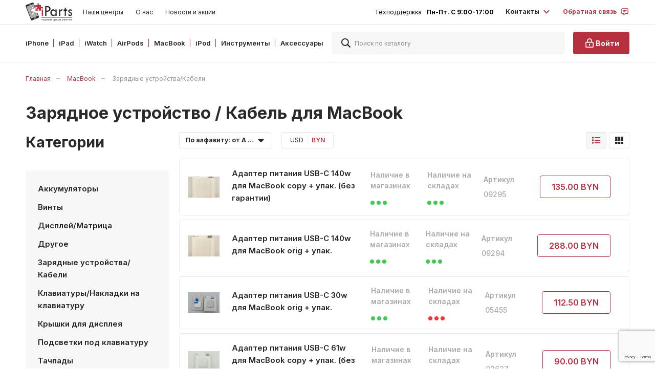

--- FILE ---
content_type: text/html; charset=utf-8
request_url: https://iparts.by/macbook/zaryadnoe-ustrojstvo
body_size: 295312
content:
<!doctype html><html dir="ltr" lang="ru" class=""><head><meta charset="utf-8"><title>Купить зарядные устройства для MacBook - в Минске</title><meta name="Description" content="нашем ассортименте вы найдете зарядные устройства с различными мощностями и разъемами, которые совместимы с разными моделями MacBook." /><link rel="next" href="/macbook/zaryadnoe-ustrojstvo?page=2" /><link rel="icon" type="image/png" href="/files/settings/5/favicon.png?1704784229"><script>
			  (function(i,s,o,g,r,a,m){i['GoogleAnalyticsObject']=r;i[r]=i[r]||function(){
			  (i[r].q=i[r].q||[]).push(arguments)},i[r].l=1*new Date();a=s.createElement(o),
			  m=s.getElementsByTagName(o)[0];a.async=1;a.src=g;m.parentNode.insertBefore(a,m)
			  })(window,document,'script','//www.google-analytics.com/analytics.js','ga');

			  ga('create', 'G-8S6F55DQ4R', 'auto');
			  ga('send', 'pageview');

			</script><!--Разводящая аксесуаров-->
<meta name="viewport" content="width=device-width, initial-scale=1.0">
<style> @import url(https://fonts.googleapis.com/css?family=Inter:300,400,500,600,700&display=swap&subset=cyrillic);@import url(https://fonts.googleapis.com/css?family=PT+Sans:400i&display=swap);*{margin:0;padding:0;font:inherit;-webkit-box-sizing:border-box;box-sizing:border-box;will-change:all}:after,:before{-webkit-box-sizing:border-box;box-sizing:border-box;will-change:all}address,cite,dfn,em,i,var{font-style:italic}article,aside,details,figcaption,figure,footer,header,hgroup,main,nav,section,summary{display:block}audio,canvas,progress,video{display:inline-block;vertical-align:baseline}audio:not([controls]){display:none;height:0}[hidden],template{display:none}html{font-family:sans-serif;-ms-text-size-adjust:100%;-webkit-text-size-adjust:100%;-webkit-tap-highlight-color:transparent;-webkit-focus-ring-color:rgba(255,255,255,0)}body{font-size:100%;line-height:1;-moz-osx-font-smoothing:grayscale;-webkit-font-smoothing:antialiased}a{background:0 0}:active,:focus,:hover{outline:0}hr{-webkit-box-sizing:content-box;box-sizing:content-box;height:0}pre{-moz-tab-size:4;-o-tab-size:4;tab-size:4;white-space:pre-wrap}q{quotes:'\201C' '\201D' '\2018' '\2019'}img{border:0}svg:not(:root){overflow:hidden}button,input{line-height:normal}button,select{text-transform:none}button{overflow:visible}button,html input[type=button],input[type=reset],input[type=submit]{-webkit-appearance:button;cursor:pointer}button[disabled],html input[disabled]{cursor:default}input[type=checkbox],input[type=radio]{-webkit-box-sizing:border-box;box-sizing:border-box}input[type=number]::-webkit-inner-spin-button,input[type=number]::-webkit-outer-spin-button{height:auto}input[type=search]{-webkit-appearance:textfield;-webkit-box-sizing:content-box;box-sizing:content-box}input[type=search]::-webkit-search-cancel-button,input[type=search]::-webkit-search-decoration{-webkit-appearance:none}button::-moz-focus-inner,input::-moz-focus-inner{border:0;padding:0}textarea{overflow:auto;vertical-align:top}button,input,select[multiple],textarea{background-image:none}input,select,textarea{border-radius:0;-webkit-box-shadow:none;box-shadow:none}input,textarea{resize:none;-webkit-user-select:text;-moz-user-select:text;-ms-user-select:text;user-select:text}[placeholder]:focus::-webkit-input-placeholder{color:transparent}[placeholder]:focus::-moz-placeholder{color:transparent}[placeholder]:focus:-ms-input-placeholder{color:transparent}[placeholder]:focus::-ms-input-placeholder{color:transparent}[placeholder]:focus::placeholder{color:transparent}table{border-collapse:collapse;border-spacing:0}.im-popup{visibility:hidden;opacity:0;position:fixed;width:100%;height:100%;top:0;left:0;text-align:center;z-index:25;font-size:0;overflow-y:auto;background-color:rgba(0,0,0,.25)}.im-popup:before{content:'';height:100%;display:inline-block;vertical-align:middle}.im-popup .im-popup-inside{font-size:15px;display:inline-block;vertical-align:middle}.im-popup._visible{-webkit-transition:visibility ease-in-out .3s,opacity .3s ease-in-out;transition:visibility ease-in-out .3s,opacity .3s ease-in-out;opacity:1;visibility:visible}.im-popup.im-popup_full .im-popup-inside{font-size:15px;width:100%;height:100%;background-color:#fff;display:block}.icon{display:inline-block;width:1em;height:1em;fill:currentColor}.icon-alert-approve{font-size:14px;width:1.285714285714286em}.icon-alert-warning{font-size:24px;width:1.125em}.icon-approve{font-size:60px;width:1em}.icon-arr-down{font-size:32px;width:1em}.icon-arr-down-sm{font-size:13px;width:1.076923076923077em}.icon-arr-l{font-size:32px;width:1em}.icon-arr-r{font-size:32px;width:1em}.icon-arr-r-sm{font-size:18px;width:1em}.icon-arr-up{font-size:32px;width:1em}.icon-arr_down{font-size:11px;width:1em}.icon-arr_right{font-size:12px;width:.916666666666667em}.icon-basket{font-size:24px;width:1.166666666666667em}.icon-burger{font-size:18px;width:1.222222222222222em}.icon-catalog_arrow{font-size:12px;width:1em}.icon-catalog_close{font-size:12px;width:1em}.icon-category-back{font-size:17px;width:.941176470588235em}.icon-change{font-size:20px;width:1.1em}.icon-check-circle{font-size:32px;width:1em}.icon-close{font-size:32px;width:1em}.icon-coins{font-size:16px;width:1em}.icon-dollar{font-size:18px;width:1em}.icon-download{font-size:24px;width:.75em}.icon-download-arrow{font-size:12px;width:1em}.icon-filters{font-size:24px;width:.916666666666667em}.icon-layout-row{font-size:14px;width:1.142857142857143em}.icon-layout-tiles{font-size:14px;width:1.142857142857143em}.icon-link-arr-l{font-size:16px;width:1em}.icon-link-arr-r{font-size:16px;width:1em}.icon-link-show-all{font-size:17px;width:.941176470588235em}.icon-lock{font-size:32px;width:1em}.icon-menu_accessories{font-size:22px;width:1em}.icon-menu_book{font-size:22px;width:1em}.icon-menu_iphone{font-size:22px;width:1em}.icon-menu_tools{font-size:22px;width:1em}.icon-message{font-size:32px;width:1em}.icon-minus{font-size:4px;width:4.5em}.icon-pen{font-size:18px;width:1em}.icon-percent{font-size:32px;width:1em}.icon-phone{font-size:16px;width:1em}.icon-phone-alt{font-size:32px;width:1em}.icon-plus{font-size:18px;width:1em}.icon-point{font-size:16px;width:1em}.icon-quote{font-size:20px;width:1.25em}.icon-remove{font-size:16px;width:1em}.icon-search{font-size:32px;width:1em}.icon-shop{font-size:18px;width:1em}.icon-time{font-size:16px;width:1em}.icon-trash{font-size:32px;width:1em}.icon-user{font-size:32px;width:1em}html{height:100%;font-size:16px,false;-webkit-user-select:auto;-moz-user-select:auto;-ms-user-select:auto;user-select:auto}body{font-family:Inter,sans-serif;min-height:100%;position:relative;-webkit-text-size-adjust:100%;-webkit-font-size-adjust:100%;display:-webkit-box;display:-ms-flexbox;display:flex;-webkit-box-orient:vertical;-webkit-box-direction:normal;-ms-flex-direction:column;flex-direction:column;color:#646464;font-size:15px;line-height:1.25}img{display:block;max-width:100%;height:auto}.b-title-1,.b-title-2,.b-title-3,.b-title-4,.b-title-5,h1,h2,h3,h4,h5{display:block;line-height:1.35;font-weight:700;color:#2b2a29;margin-bottom:8px;margin-top:16px}.b-title-1:first-child,.b-title-2:first-child,.b-title-3:first-child,.b-title-4:first-child,.b-title-5:first-child,h1:first-child,h2:first-child,h3:first-child,h4:first-child,h5:first-child{margin-top:0}.b-title-1:last-child,.b-title-2:last-child,.b-title-3:last-child,.b-title-4:last-child,.b-title-5:last-child,h1:last-child,h2:last-child,h3:last-child,h4:last-child,h5:last-child{margin-bottom:0}.b-title-1_link,.b-title-2_link,.b-title-3_link,.b-title-4_link,.b-title-5_link,h1_link,h2_link,h3_link,h4_link,h5_link{margin:0;text-decoration:none;opacity:.3;border-bottom:2px solid transparent}.b-title-1_link.js-act,.b-title-2_link.js-act,.b-title-3_link.js-act,.b-title-4_link.js-act,.b-title-5_link.js-act,h1_link.js-act,h2_link.js-act,h3_link.js-act,h4_link.js-act,h5_link.js-act{opacity:1;border-color:#b7303f}.b-title-1,h1{font-size:22px}.b-title-2,h2{font-size:18px}.b-title-3,h3{font-size:18px}.b-title-4,h4{font-size:18px}.b-title-5,h5{font-size:18px}p{margin-bottom:8px}p:last-child{margin-bottom:0}ol,ul{list-style-position:inside;margin:10px 0}ol:first-child,ul:first-child{margin-top:0}ol:last-child,ul:last-child{margin-bottom:0}ol li,ul li{line-height:1.25;margin-bottom:10px}ol li:last-child,ul li:last-child{margin-bottom:0}table{width:100%;border:1px solid #eaeaea;border-collapse:separate;margin:32px 0}table:first-child{margin-top:0}table:last-child{margin-bottom:0}table td,table th{padding:16px 8px;border-bottom:1px solid #eaeaea;line-height:20px;font-size:14px;vertical-align:top;color:#15171b;min-width:80px}table td:first-child,table th:first-child{min-width:180px}table td:last-child,table th:last-child{border-right:0}table th{font-weight:600;font-size:12px;text-align:left;border-bottom:2px solid #eaeaea}table th.small{width:580px}table td{font-size:13px}table tr:last-child td{border-bottom:0}table tr:nth-child(2n-1){background-color:#fafafa}.text-highlited{font-weight:600;font-size:12px}.text-normal{font-weight:500}.color-brand{color:#b7303f}.b-input,.b-select{display:block;width:100%;border:1px solid #eaeaea;color:#595959;background-color:#f7f7f7}.b-input_sm,.b-select_sm{height:32px;padding:0 12px;font-size:12px;border-radius:2px}.b-input_md,.b-select_md{height:46px;padding:0 16px;font-size:15px;border-radius:4px}.b-input_md::-webkit-input-placeholder,.b-select_md::-webkit-input-placeholder{color:#8c8c8c}.b-input_md::-moz-placeholder,.b-select_md::-moz-placeholder{color:#8c8c8c}.b-input_md:-moz-placeholder,.b-select_md:-moz-placeholder{color:#8c8c8c}.b-input_md:-ms-input-placeholder,.b-select_md:-ms-input-placeholder{color:#8c8c8c}.b-input_white-bg,.b-select_white-bg{background-color:#fff}.b-input_gray-holder,.b-select_gray-holder{color:#8c8c8c}.b-input_gray-holder::-webkit-input-placeholder,.b-select_gray-holder::-webkit-input-placeholder{color:#8c8c8c}.b-input_gray-holder::-moz-placeholder,.b-select_gray-holder::-moz-placeholder{color:#8c8c8c}.b-input_gray-holder:-moz-placeholder,.b-select_gray-holder:-moz-placeholder{color:#8c8c8c}.b-input_gray-holder:-ms-input-placeholder,.b-select_gray-holder:-ms-input-placeholder{color:#8c8c8c}.b-input:-moz-read-only,.b-select:-moz-read-only{color:#8c8c8c}.b-input:disabled,.b-input:read-only,.b-select:disabled,.b-select:read-only{color:#8c8c8c}.p-personal-area .b-footer{padding-bottom:49px}.b-select{-webkit-appearance:none;line-height:1em;-moz-appearance:none;text-indent:.01px;text-overflow:'';-ms-appearance:none;appearance:none!important;padding-right:40px;background-image:url(//iparts.by/files/theme/img/caret-down-gray.svg);background-position:center right 16px;background-repeat:no-repeat}.b-select::-ms-expand{display:none}.b-textarea{display:block;width:100%;border:1px solid #eaeaea;border-radius:4px;background-color:#f7f7f7;color:#595959}.b-textarea::-webkit-input-placeholder{color:#8c8c8c}.b-textarea::-moz-placeholder{color:#8c8c8c}.b-textarea:-moz-placeholder{color:#8c8c8c}.b-textarea:-ms-input-placeholder{color:#8c8c8c}.b-textarea_lg{padding:12px 16px;height:179px;font-size:15px}.b-textarea_write-review{height:202px;padding:12px 16px}.table-container{position:relative;margin:32px 0;margin-left:-16px;margin-right:-16px}.table-scroll{overflow:auto;padding:0 16px}i{font-style:italic}b,strong{font-weight:600}button{border:0}a{cursor:pointer}.b-btn{display:-webkit-inline-box;display:-ms-inline-flexbox;display:inline-flex;-webkit-box-align:center;-ms-flex-align:center;align-items:center;text-decoration:none;font-weight:700;border:0}.b-btn_md{height:44px;padding:0 20px;border-radius:4px;font-size:14px}.b-btn_md.b-btn_pad-md{padding:0 40px}.b-btn_lg{height:48px;padding:0 20px;border-radius:4px;font-size:14px}.b-btn_sm{height:24px;padding:0 8px;border-radius:4px;font-size:12px}.b-btn_filled{color:#fff;background-color:#b7303f}.b-btn_black{background-color:#262626;color:#fff}.b-btn_gray{background-color:#eaeaea;color:#595959}.b-btn_blue{background-color:#00aef0;color:#fff}.b-btn_basket{width:24px;height:24px;border-radius:4px;text-align:center}.b-btn_basket .icon{margin:0;height:12px}.b-btn_transparent{color:#b7303f}.b-btn_font-md{font-size:16px}.b-btn_font-lg{font-size:18px}.b-btn_full-w{width:100%;text-align:center;-webkit-box-pack:center;-ms-flex-pack:center;justify-content:center}.b-btn .icon-lock{font-size:24px}.b-btn .icon:first-child:not(:last-child){margin-right:4px}.b-btn .icon:first-child:not(:last-child).icon-download{margin-right:8px}.b-link{display:-webkit-inline-box;display:-ms-inline-flexbox;display:inline-flex;-webkit-box-align:center;-ms-flex-align:center;align-items:center;text-decoration:none;color:#262626;font-weight:700}.b-link_brand-color{color:#b7303f}.b-link__basket-icon{margin-right:4px;position:relative}.b-link__basket-count{width:14px;height:14px;border-radius:50%;position:absolute;background-color:#b7303f;font-size:10px;font-weight:700;color:#fff;display:-webkit-inline-box;display:-ms-inline-flexbox;display:inline-flex;-webkit-box-align:center;-ms-flex-align:center;align-items:center;-webkit-box-pack:center;-ms-flex-pack:center;justify-content:center;overflow:hidden;top:0;right:0;-webkit-transform:translate(40%,-40%);-ms-transform:translate(40%,-40%);transform:translate(40%,-40%)}.b-link_order{font-size:14px}.b-link .icon-message{font-size:18px}.b-link .icon-basket{font-size:20px}.b-link .icon:last-child{margin-left:7px}.b-link .icon:first-child{margin-right:7px}.b-link .icon-link-arr-l,.b-link .icon-link-arr-r{font-size:12px}.b-link__text_sm{font-size:12px;-webkit-transform:translateY(-1px);-ms-transform:translateY(-1px);transform:translateY(-1px)}.b-filters-btn{display:-webkit-inline-box;display:-ms-inline-flexbox;display:inline-flex;-webkit-box-align:center;-ms-flex-align:center;align-items:center;-webkit-box-pack:center;-ms-flex-pack:center;justify-content:center;width:60px;height:60px;border-radius:50%;background-color:#b7303f;position:fixed;right:16px;bottom:16px;z-index:9;color:#fff;-webkit-transition:.25s -webkit-transform ease-in-out;transition:.25s -webkit-transform ease-in-out;transition:.25s transform ease-in-out;transition:.25s transform ease-in-out,.25s -webkit-transform ease-in-out}.b-filters-btn.js-top-pos{-webkit-transform:translateY(-100px);-ms-transform:translateY(-100px);transform:translateY(-100px)}.b-date{color:#2b2a29;font-weight:500;font-size:12px}.b-date_semi-bold{font-weight:600}.b-carousel{margin:32px 0;position:relative;padding-bottom:40px}.b-carousel img{border-radius:8px}.b-carousel .owl-nav button.owl-next,.b-carousel .owl-nav button.owl-prev{width:48px;height:32px;bottom:0}.b-carousel .owl-nav button.owl-next span,.b-carousel .owl-nav button.owl-prev span{display:none}.b-carousel .owl-nav button.owl-next.disabled,.b-carousel .owl-nav button.owl-prev.disabled{opacity:.4;pointer-events:none}.b-carousel.owl-carousel .owl-nav button.owl-next,.b-carousel.owl-carousel .owl-nav button.owl-prev{background-position:center;background-repeat:no-repeat;position:absolute;background-size:10px 16px;border:1px solid #eaeaea;border-radius:4px}.b-carousel.owl-carousel .owl-nav button.owl-prev{background-image:url(//iparts.by/files/theme/img/carousel-arr-l.svg);left:0}.b-carousel.owl-carousel .owl-nav button.owl-next{background-image:url(//iparts.by/files/theme/img/carousel-arr-r.svg);right:0}.b-carousel__caption{font-size:12px;line-height:16px;margin-top:8px;display:block;color:#8c8c8c}.b-carousel .owl-dots{position:absolute;font-size:0;overflow:hidden;padding:6px 0;margin:0 auto;left:0;right:0;width:70%;text-align:center;bottom:0}.b-carousel .owl-dots button.owl-dot{width:8px;height:8px;border-radius:50%;border:2px solid #bfbfbf;margin:4px 6px;-webkit-transition:.25s background-color;transition:.25s background-color}.b-carousel .owl-dots button.owl-dot.active{background-color:#bfbfbf}.b-carousel__img{height:260px;background-position:center;background-repeat:no-repeat;background-size:cover;border-radius:8px}._no-border,._no-border *{border:0}._img-left,._img-right{margin-bottom:14px}._img-left{float:left;margin-right:14px}._img-right{float:right;margin-left:14px}.text-center{text-align:center}.text-right{text-align:right}.text-left{text-align:left}.text-uppercase{text-transform:uppercase}.text-green{color:#52c41a!important}.text-red{color:#f5222d!important}.text>p:last-child{margin-bottom:0}.font-sm{font-size:13px}.fancybox-skin{-webkit-box-shadow:none!important;box-shadow:none!important;border-radius:0}.fancybox-wrap{opacity:0}.compensate-for-scrollbar{padding-right:17px}.owl-carousel .owl-item{-webkit-transform:translateZ(0)}.swiper-container .swiper-next,.swiper-container .swiper-prev{top:0;bottom:0;margin:auto}.swiper-container .swiper-prev{left:0}.swiper-container .swiper-next{right:0}.b-checkbox__input,.b-radiobox__input{position:absolute;width:1px;height:1px;overflow:hidden;clip:rect(0 0 0 0)}.b-checkbox__input:checked+.b-checkbox__label:after,.b-checkbox__input:checked+.b-radiobox__label:after,.b-radiobox__input:checked+.b-checkbox__label:after,.b-radiobox__input:checked+.b-radiobox__label:after{opacity:1}.b-checkbox__input:checked+.b-checkbox__label:before,.b-checkbox__input:checked+.b-radiobox__label:before,.b-radiobox__input:checked+.b-checkbox__label:before,.b-radiobox__input:checked+.b-radiobox__label:before{border-color:#b7303f}.b-checkbox__input:checked+.b-checkbox__label:before,.b-radiobox__input:checked+.b-checkbox__label:before{background-color:#b7303f}.b-checkbox__label,.b-radiobox__label{display:block;position:relative;padding-left:24px;cursor:pointer;color:#333;font-size:15px}.b-checkbox__label:after,.b-checkbox__label:before,.b-radiobox__label:after,.b-radiobox__label:before{position:absolute}.b-checkbox_styled,.b-radiobox_styled{min-height:24px;display:-webkit-inline-box;display:-ms-inline-flexbox;display:inline-flex;-webkit-box-align:center;-ms-flex-align:center;align-items:center}.b-checkbox_styled .b-checkbox__label,.b-radiobox_styled .b-checkbox__label{font-size:15px;font-weight:600;padding-left:34px;padding-top:3px}.b-checkbox_styled .b-checkbox__label:after,.b-checkbox_styled .b-checkbox__label:before,.b-radiobox_styled .b-checkbox__label:after,.b-radiobox_styled .b-checkbox__label:before{width:24px;height:24px;border-radius:4px}.b-checkbox_styled .b-checkbox__label:before,.b-radiobox_styled .b-checkbox__label:before{background-color:#f7f7f7}.b-checkbox_single,.b-radiobox_single{font-size:0;position:relative;width:24px;height:24px}.b-checkbox_single .b-checkbox,.b-radiobox_single .b-checkbox{width:24px;height:24px}.b-checkbox_single .b-checkbox__label,.b-radiobox_single .b-checkbox__label{width:100%;height:100%;position:absolute;top:0;left:0}.b-checkbox__label:before{content:'';width:16px;height:16px;border:#eaeaea solid 1px;border-radius:2px;-webkit-transition:.25s background-color,.25s color;transition:.25s background-color,.25s color;background-color:#fff}.b-checkbox__label:after{content:'';height:16px;width:16px;line-height:15px;text-align:center;opacity:0;color:#fff;-webkit-transition:.25s opacity;transition:.25s opacity;background-image:url(//iparts.by/files/theme/img/checked.svg);background-position:center;background-repeat:no-repeat}.b-checkbox__label:after,.b-checkbox__label:before{left:0;top:0}.b-dropdown{position:relative;display:inline-block;z-index:1}.b-dropdown.js-act{z-index:2}.b-dropdown.js-act .b-dropdown__btn{border-radius-bottom-left:0;border-radius-bottom-right:0}.b-dropdown.js-act .b-dropdown__btn:after{-webkit-transform:rotate(180deg);-ms-transform:rotate(180deg);transform:rotate(180deg)}.b-dropdown.js-act .b-dropdown__btn-contacts .icon-arr-down{-webkit-transform:rotate(180deg);-ms-transform:rotate(180deg);transform:rotate(180deg)}.b-dropdown.js-act .b-dropdown__container{display:block}.b-dropdown.js-act .b-dropdown__container_contacts{opacity:1;visibility:visible;-webkit-transform:translateY(0);-ms-transform:translateY(0);transform:translateY(0)}.b-dropdown__btn-text{white-space:nowrap;overflow:hidden;text-overflow:ellipsis}.b-dropdown_brand .b-dropdown__btn{background-color:#b7303f;color:#fff}.b-dropdown_brand .b-dropdown__btn:after{-webkit-filter:brightness(0) invert(1);filter:brightness(0) invert(1)}.b-dropdown_brand .b-dropdown__btn-text{color:#fff}.b-dropdown__btn{background-color:#fff;color:#fff;border:none;cursor:pointer;display:-webkit-box;display:-ms-flexbox;display:flex;-webkit-box-align:center;-ms-flex-align:center;align-items:center;color:#000;text-decoration:none;border:1px solid rgba(0,0,0,.09)}.b-dropdown__btn_md{border-radius:4px;height:32px;font-size:10px;padding:0 20px 0 8px}.b-dropdown__btn:after{content:'';position:absolute;top:0;bottom:0;margin:auto;background-image:url(//iparts.by/files/theme/img/caret-down.svg);background-position:center;background-repeat:no-repeat;-webkit-transition:.25s -webkit-transform;transition:.25s -webkit-transform;transition:.25s transform;transition:.25s transform,.25s -webkit-transform;width:12px;height:12px;right:8px;background-size:12px 12px}.b-dropdown__btn-contacts{display:-webkit-box;display:-ms-flexbox;display:flex;-webkit-box-align:center;-ms-flex-align:center;align-items:center;font-size:12px;line-height:20px}.b-dropdown__btn-contacts .icon{width:24px;height:24px;color:#b7303f;margin-left:2px;-webkit-transition:.25s -webkit-transform;transition:.25s -webkit-transform;transition:.25s transform;transition:.25s transform,.25s -webkit-transform}.b-dropdown__btn-contacts .icon:first-child{margin-left:0}.b-dropdown__btn-contacts .b-dropdown__contacts-arr-lg{width:28px;height:28px;margin-left:4px}.b-dropdown__btn-text{color:#262626;font-weight:700}.b-dropdown__btn-text_lg{font-size:18px}.b-dropdown__container{position:absolute;top:100%;left:0;-webkit-box-shadow:0 8px 16px 0 rgba(0,0,0,.2);box-shadow:0 8px 16px 0 rgba(0,0,0,.2);border:1px solid rgba(0,0,0,.09);background-color:#fff;min-width:100%;display:none;border-radius:0 0 4px 4px;border-top:0}.b-dropdown__container_contacts{display:block;top:calc(100% + 6px);opacity:0;visibility:hidden;-webkit-transform:translateY(15px);-ms-transform:translateY(15px);transform:translateY(15px);-webkit-transition:.25s opacity,.25s visibility,.25s -webkit-transform;transition:.25s opacity,.25s visibility,.25s -webkit-transform;transition:.25s opacity,.25s visibility,.25s transform;transition:.25s opacity,.25s visibility,.25s transform,.25s -webkit-transform;width:240px;background-color:#fff;border:1px solid #eaeaea;-webkit-box-shadow:0 8px 16px rgba(8,35,48,.1);box-shadow:0 8px 16px rgba(8,35,48,.1);border-radius:4px;left:50%;margin-left:-120px;padding:16px}.b-dropdown__link{display:-webkit-box;display:-ms-flexbox;display:flex;height:32px;-webkit-box-align:center;-ms-flex-align:center;align-items:center;text-decoration:none;padding:0 12px;color:#000;font-size:12px}.b-dropdown__link:hover{background-color:#ddd}.b-dropdown__contacts-link{padding:8px 15px;border-radius:4px;margin-bottom:8px;-webkit-transition:.25s background-color;transition:.25s background-color;display:-webkit-box;display:-ms-flexbox;display:flex;-webkit-box-orient:vertical;-webkit-box-direction:normal;-ms-flex-direction:column;flex-direction:column;text-decoration:none}.b-dropdown__contacts-link:last-child{margin-bottom:0}.b-dropdown__contacts-number{display:-webkit-box;display:-ms-flexbox;display:flex;-webkit-box-align:center;-ms-flex-align:center;align-items:center;margin-bottom:4px;font-size:15px;color:#262626;font-weight:600;white-space:nowrap;min-height:24px;text-decoration:none}.b-dropdown__contacts-number .icon{-ms-flex-negative:0;flex-shrink:0;color:#b7303f;margin-right:6px}.b-dropdown__contacts-number img.icon{width:20px;height:20px}.b-dropdown__contacts-caption{color:#8c8c8c;font-size:12px;line-height:16px}.b-currency-change{height:32px;border:1px solid rgba(0,0,0,.09);border-radius:4px;display:-webkit-inline-box;display:-ms-inline-flexbox;display:inline-flex}.b-currency-change__item{padding:0 8px;text-decoration:none;display:-webkit-inline-box;display:-ms-inline-flexbox;display:inline-flex;height:100%;-webkit-box-align:center;-ms-flex-align:center;align-items:center;-webkit-transition:.25s color;transition:.25s color;text-transform:uppercase;color:#262626;position:relative;font-size:10px}.b-currency-change__item:after{content:'';position:absolute;top:8px;bottom:8px;width:1px;background-color:rgba(0,0,0,.09);right:-.5px}.b-currency-change__item:after:last-child{content:none}.b-currency-change__item:last-child:after{content:none}.b-currency-change__item_act{color:#b7303f;font-weight:600}.b-product-layout{display:-webkit-box;display:-ms-flexbox;display:flex;-webkit-box-align:center;-ms-flex-align:center;align-items:center}.b-product-layout .b-layout-btn{margin-left:5px}.b-product-layout .b-layout-btn:first-child{margin-left:0}.b-layout-btn{height:32px;width:40px;display:-webkit-inline-box;display:-ms-inline-flexbox;display:inline-flex;-webkit-box-align:center;-ms-flex-align:center;align-items:center;-webkit-box-pack:center;-ms-flex-pack:center;justify-content:center;border:1px solid rgba(0,0,0,.09);border-radius:4px;-webkit-transition:.25s background-color,.25s color;transition:.25s background-color,.25s color;color:#262626}.b-layout-btn.js-act{background-color:#f7f7f7;color:#b7303f}.b-radiobox__label:before{content:'';width:16px;height:16px;border:#eaeaea solid 1px;border-radius:50%;-webkit-transition:.25s background-color,.25s color;transition:.25s background-color,.25s color}.b-radiobox__label:after{content:'';height:8px;width:8px;border-radius:50%;text-align:center;opacity:0;background-color:#b7303f;-webkit-transition:.25s opacity;transition:.25s opacity}.b-radiobox__label:before{left:0;top:1px}.b-radiobox__label:after{top:5px;left:4px}.b-radiobox__inner-title{display:block;margin-bottom:6px;line-height:1.6;color:#333;font-weight:600;position:relative;top:-2px}.b-checkbox-description{display:block;color:#8c8c8c;line-height:1.4}.b-checkbox-description__row{display:block;margin-bottom:2px}.b-checkbox-description__row:last-child{margin-bottom:0}.b-checkbox-description__text{margin-top:6px;font-size:13px}.b-checkbox-description__text strong{color:#333}.b-checkbox-description__badge{margin-left:1.88vw}.b-checkbox-description__subtext{font-size:12px;font-weight:600;color:#595959;margin-left:1.05vw}.b-badge{background-color:#b7303f;color:#fff;display:-webkit-inline-box;display:-ms-inline-flexbox;display:inline-flex;-webkit-box-align:center;-ms-flex-align:center;align-items:center}.b-badge_md{height:20px;padding:0 10px;border-radius:4px;font-size:12px;font-weight:600}.b-popup{background-color:#fff;text-align:left;position:relative}.b-popup_review,.b-popup_sm{padding:48px 16px}.b-popup__title-2.b-title-2{margin:0;margin-bottom:24px}.b-popup__close{color:#bfbfbf;position:absolute;cursor:pointer;top:24px;right:24px}.b-popup__close .icon{pointer-events:none}.b-popup__inner_sm{max-width:520px;margin:0 auto}.b-popup_alert{-webkit-box-shadow:0 16px 24px rgba(8,35,48,.16);box-shadow:0 16px 24px rgba(8,35,48,.16);border-radius:8px;background-color:#fff;padding:56px 20px;margin:0 16px;text-align:center}.b-popup_alert .b-popup__close{top:16px;right:16px}.b-popup_alert-sm{-webkit-box-shadow:0 16px 24px rgba(8,35,48,.16);box-shadow:0 16px 24px rgba(8,35,48,.16);border-radius:8px;background-color:#fff;margin:0 16px;text-align:center;padding:28px 20px}.b-popup__alert-item{margin-bottom:18px}.b-popup__alert-item:last-child{margin-bottom:0}.b-popup_alert-pad-sm{padding:32px 40px}.b-popup__alert-icon{margin-bottom:16px}.b-popup__alert-icon .icon{color:#52c41a}.b-popup__alert-title{font-size:32px;line-height:1.25;margin-bottom:16px;display:block;font-family:Inter;font-weight:600;color:#262626}.b-popup__alert-text{margin-bottom:32px;color:#595959;line-height:1.33}.b-popup__inner-alert{max-width:304px;margin:0 auto}.b-popup__alert-content{min-height:164px;margin-bottom:20px;text-align:left}.b-popup__alert-content_center{text-align:center}.b-popup__btns-wrap{display:-webkit-box;display:-ms-flexbox;display:flex;-webkit-box-align:center;-ms-flex-align:center;align-items:center;-ms-flex-wrap:wrap;flex-wrap:wrap;margin:-9px}.b-popup__btns-wrap_right{-webkit-box-pack:center;-ms-flex-pack:center;justify-content:center}.b-popup__btns-wrap_center{-webkit-box-pack:center;-ms-flex-pack:center;justify-content:center}.b-popup__btns-wrap .b-btn{margin:9px}.im-popup{opacity:0}.b-breadcrumbs{padding:0 16px;width:calc(100% + 32px);margin-left:-16px;overflow:auto;white-space:nowrap;margin-bottom:16px}.b-breadcrumbs__link{display:-webkit-inline-box;display:-ms-inline-flexbox;display:inline-flex;text-decoration:none;position:relative;color:#b7303f;line-height:1.2;-webkit-transition:.25s opacity;transition:.25s opacity;margin-right:24px;font-size:12px;line-height:1.35}.b-breadcrumbs__link:after{content:'';position:absolute;pointer-events:none;width:7px;height:1px;background-color:#afafaf;top:50%;margin-top:-1px;right:-16px}.b-breadcrumbs__link:last-child{margin-right:0;color:rgba(43,42,41,.5)}.b-breadcrumbs__link:last-child:after{content:none}.b-breadcrumbs__link:hover:not(span){opacity:.6}.b-breadcrumbs__mob-link{display:none}.b-pagination-wrap{display:-webkit-box;display:-ms-flexbox;display:flex;-webkit-box-align:center;-ms-flex-align:center;align-items:center;-webkit-box-pack:end;-ms-flex-pack:end;justify-content:flex-end;margin-top:32px}.b-pagination-wrap__text{margin-left:8px;font-size:12px;line-height:16px;color:#595959}.b-pagination{display:-webkit-box;display:-ms-flexbox;display:flex;-webkit-box-pack:center;-ms-flex-pack:center;justify-content:center}.b-pagination__link{width:32px;height:32px;display:-webkit-inline-box;display:-ms-inline-flexbox;display:inline-flex;-webkit-box-align:center;-ms-flex-align:center;align-items:center;-webkit-box-pack:center;-ms-flex-pack:center;justify-content:center;text-decoration:none;color:#595959;font-size:16px;-webkit-transition:.25s opacity;transition:.25s opacity;margin-left:6px;border-radius:4px;border:1px solid #eaeaea;background-color:#fff;font-size:12px}.b-pagination__link_active{background-color:#c9c9c9;cursor:default}.b-pagination__link:first-child{margin:0;background-color:#eaeaea}.b-pagination__link:last-child{background-color:#eaeaea}.b-pagination__link:hover:not(.b-pagination__link_active){background-color:#c9c9c9}.b-pagination__link_dotted{pointer-events:none}.b-pagination__link_disabled{opacity:.6;pointer-events:none}.b-pagination__link .icon{font-size:24px}.b-nav{display:-webkit-box;display:-ms-flexbox;display:flex;height:40px}.b-nav__wrap{display:-webkit-box;display:-ms-flexbox;display:flex;-webkit-box-align:center;-ms-flex-align:center;align-items:center;padding:0 20px}.b-nav__wrap_hover-dropdown{position:relative}.b-nav__item{text-decoration:none;color:#000}.b-nav__item_act{font-weight:700}.b-nav__inner{z-index:1;opacity:0;visibility:hidden;position:absolute;top:100%;left:0;padding:12px 0;-webkit-box-shadow:0 10px 5px 0 rgba(0,0,0,.25);box-shadow:0 10px 5px 0 rgba(0,0,0,.25);-webkit-transition:.25s opacity,.25s visibility;transition:.25s opacity,.25s visibility;-webkit-transition-delay:.25s;transition-delay:.25s;background-color:#fff;border-radius:0 0 6px 6px}.b-nav__inner-wrap{display:block}.b-nav__inner-item{padding:10px;text-decoration:none;color:#000;display:block}.b-sort-link{color:inherit;display:-webkit-inline-box;display:-ms-inline-flexbox;display:inline-flex;text-decoration:none;position:relative}.b-sort-link.sorts-selector{padding-right:13px}.b-sort-link.sorts-selector:after,.b-sort-link.sorts-selector:before{content:'';right:0;position:absolute;width:8px;height:4px;background-repeat:no-repeat;background-position:center}.b-sort-link.sorts-selector:before{top:4px;background-image:url(//iparts.by/files/theme/img/sort-up.svg)}.b-sort-link.sorts-selector:after{top:10px;background-image:url(//iparts.by/files/theme/img/sort-down.svg)}.b-sort-link.sorts-selector.js-act[data-sort_order=desc]:before{opacity:0}.b-sort-link.sorts-selector.js-act[data-sort_order=asc]:after{opacity:0}.b-marks{display:-webkit-box;display:-ms-flexbox;display:flex;-webkit-box-align:center;-ms-flex-align:center;align-items:center;-webkit-box-pack:center;-ms-flex-pack:center;justify-content:center}.b-mark{width:8px;height:8px;display:-webkit-inline-box;display:-ms-inline-flexbox;display:inline-flex;border-radius:50%}.b-mark:not(:last-child){margin-right:4px}.b-mark_green{background-color:#43c855}.b-mark_red{background-color:#f33}.l-common-wrap{-webkit-box-flex:1;-ms-flex-positive:1;flex-grow:1}.l-container,.l-container-sm{width:100%;margin:0 auto;position:relative;padding:0 16px}.l-container{max-width:1228px}.l-container-sm{max-width:1028px}.l-content-wrap{padding-bottom:48px}.p-price-list .b-page-top-wrap{margin-bottom:19px}.p-price-list .table-container{margin-top:16px}.b-main-carousel-wrap{background-color:#f7f7f7;margin-bottom:48px}.b-main-carousel-wrap__slide{display:-webkit-box;display:-ms-flexbox;display:flex;-webkit-box-orient:vertical;-webkit-box-direction:reverse;-ms-flex-direction:column-reverse;flex-direction:column-reverse}.b-main-carousel-wrap__img-wrap{position:relative}.b-main-carousel-wrap__carousel{font-size:0}.b-main-carousel-wrap__content{position:relative;z-index:2;padding:48px 0 24px;min-height:290px}.b-main-carousel-wrap__btn{width:100%;-webkit-box-pack:center;-ms-flex-pack:center;justify-content:center}.b-main-carousel-wrap .owl-carousel .owl-item img{max-width:100%;margin:0 auto;width:auto}.b-main-carousel-wrap__text-wrap{max-width:330px;font-size:15px;line-height:1.33;color:#595959;margin-bottom:24px}.b-main-carousel-wrap__text-wrap:last-child{margin-bottom:0}.b-main-carousel-wrap__title-1{margin-bottom:16px}.b-main-carousel-wrap button.owl-next,.b-main-carousel-wrap button.owl-prev{width:100px;height:100px;position:absolute;top:0;bottom:0;margin:auto}.b-main-carousel-wrap button.owl-next span,.b-main-carousel-wrap button.owl-prev span{display:none}.b-main-carousel-wrap .owl-carousel .owl-nav button.owl-next,.b-main-carousel-wrap .owl-carousel .owl-nav button.owl-prev{background-position:center;background-repeat:no-repeat}.b-main-carousel-wrap .owl-carousel .owl-nav button.owl-prev{background-image:url(//iparts.by/files/theme/img/main-arr-l.svg);left:0}.b-main-carousel-wrap .owl-carousel .owl-nav button.owl-next{background-image:url(//iparts.by/files/theme/img/main-arr-r.svg);right:0}.b-main-carousel-wrap .owl-dots{width:100%;white-space:nowrap;overflow:hidden;position:absolute;bottom:-16px;text-align:center;margin:0 auto}.b-main-carousel-wrap .owl-dots .owl-dot{width:8px;height:8px;border-radius:50%;border:2px solid #bfbfbf;background-color:#fff;-webkit-transition:.25s background-color;transition:.25s background-color;margin:0 4px}.b-main-carousel-wrap .owl-dots .owl-dot.active{background-color:#bfbfbf}.b-logo{display:-webkit-inline-box;display:-ms-inline-flexbox;display:inline-flex;text-decoration:none}.b-cabinet{display:-webkit-inline-box;display:-ms-inline-flexbox;display:inline-flex;-webkit-box-align:center;-ms-flex-align:center;align-items:center;text-decoration:none}.b-cabinet__img{border-radius:50%;margin-right:8px}.b-cabinet__title{font-size:14px;line-height:1.15;color:#262626;font-family:Inter;font-weight:700;-webkit-transition:.25s color;transition:.25s color}.b-header{position:relative;z-index:9}.b-header .l-container{position:static}.b-header__inner-top{padding:16px 0}.b-header__top-l{display:-webkit-box;display:-ms-flexbox;display:flex;-webkit-box-align:center;-ms-flex-align:center;align-items:center;-webkit-box-pack:justify;-ms-flex-pack:justify;justify-content:space-between}.b-header__top-r{display:none}.b-header__bottom-inner{display:-webkit-box;display:-ms-flexbox;display:flex}.b-header__bottom-l{display:-webkit-box;display:-ms-flexbox;display:flex;-webkit-box-orient:vertical;-webkit-box-direction:reverse;-ms-flex-direction:column-reverse;flex-direction:column-reverse;-webkit-box-align:center;-ms-flex-align:center;align-items:center;-webkit-box-align:stretch;-ms-flex-align:stretch;align-items:stretch}.b-header__bottom-r{display:none}.b-header__search{-webkit-box-flex:1;-ms-flex-positive:1;flex-grow:1}.b-header__menu{display:none}.b-header__top-l-mob,.b-header__top-r-mob{-ms-flex-preferred-size:16%;flex-basis:16%}.b-header__top-r-mob{display:-webkit-box;display:-ms-flexbox;display:flex;-webkit-box-pack:end;-ms-flex-pack:end;justify-content:flex-end}.b-header__dropdown-contacts{margin-right:1.57vw}.b-header__dropdown-contacts:last-child{margin-right:0}.b-header__mob-btns-row{display:none}.b-header__mob-btns-row .b-link{font-size:12px}.b-header__mob-btns-row .b-link:not(:last-child){margin-right:12px}.b-header__worktime:not(:last-child){margin-right:1.57vw}.b-header__catalog-btn{border-radius:2px;-webkit-box-pack:center;-ms-flex-pack:center;justify-content:center;font-size:16px;font-weight:600;position:relative;height:41px;width:120px;-ms-flex-negative:0;flex-shrink:0}.b-header__catalog-btn span:not(:last-child){margin-right:9px}.b-header__catalog-btn .icon-catalog_close{position:absolute;top:0;bottom:0;margin:auto;opacity:0;visibility:hidden;right:18px}.b-header__catalog-btn .icon{-webkit-transition:.25s opacity,.25s visibility;transition:.25s opacity,.25s visibility}.b-header__catalog-btn.js-act .icon-catalog_close{opacity:1;visibility:visible}.b-header__catalog-btn.js-act .icon-catalog_arrow{opacity:0;visibility:hidden}.b-menu__link{height:36px;display:-webkit-inline-box;display:-ms-inline-flexbox;display:inline-flex;-webkit-box-align:center;-ms-flex-align:center;align-items:center;text-decoration:none;font-size:12px;color:#262626;margin-right:1.57vw}.b-submenu__item-wrap{display:-webkit-box;display:-ms-flexbox;display:flex}.b-submenu__item-wrap:not(:last-child){margin-bottom:28px}.b-submenu__item-wrap:last-child{margin-right:0}.b-submenu__item-wrap:last-child .b-submenu__link:before{content:none}.b-submenu__item-wrap.js-act .b-submenu__dropdown{opacity:1;visibility:visible;-webkit-transform:scaleY(1);-ms-transform:scaleY(1);transform:scaleY(1)}.b-submenu__item-wrap.js-act .b-submenu__dropdown-big{-webkit-transform:translateX(0);-ms-transform:translateX(0);transform:translateX(0)}.b-submenu__link{display:-webkit-box;display:-ms-flexbox;display:flex;-webkit-box-align:center;-ms-flex-align:center;align-items:center;font-weight:600;color:#262626;text-decoration:none;font-size:20px;height:24px;width:100%}.b-submenu__link .icon:not(:first-child){margin-left:4px}.b-submenu__link .icon:first-child{font-size:24px;color:#b7303f;margin-right:4px}.b-submenu__link .icon-percent{height:24px}.b-submenu__inner-top-l .b-submenu__link:before{content:none!important}.b-submenu__dropdown{position:absolute;top:100%;background:#fff;-webkit-box-shadow:0 8px 16px rgba(8,35,48,.1);box-shadow:0 8px 16px rgba(8,35,48,.1);border-radius:4px;border:1px solid #eaeaea;z-index:10;padding:16px 0;display:-webkit-box;display:-ms-flexbox;display:flex;opacity:0;visibility:hidden;-webkit-transform:scaleY(0);-ms-transform:scaleY(0);transform:scaleY(0);-webkit-transform-origin:top;-ms-transform-origin:top;transform-origin:top;left:0;width:300px;-webkit-transition:.25s opacity,.25s visibility,.25s -webkit-transform;transition:.25s opacity,.25s visibility,.25s -webkit-transform;transition:.25s opacity,.25s visibility,.25s transform;transition:.25s opacity,.25s visibility,.25s transform,.25s -webkit-transform}.b-submenu__dropdown-col{-ms-flex-preferred-size:50%;flex-basis:50%;max-width:50%;padding:0 16px}.b-submenu__dropdown-link-wrap{margin-bottom:8px}.b-submenu__dropdown-link-wrap:last-child{margin-bottom:0}.b-submenu__dropdown-link{text-decoration:none;color:#262626;font-weight:600;-webkit-transition:.25s color;transition:.25s color;font-size:12px;line-height:22px}.b-submenu__dropdown-big{position:absolute;top:0;left:0;background-color:#f7f7f7;width:100%;z-index:2;-webkit-transform:translateX(100%);-ms-transform:translateX(100%);transform:translateX(100%);-webkit-transition:.25s all ease-in;transition:.25s all ease-in;padding:20px 16px;height:100%;overflow-y:auto;overflow-x:hidden}.b-submenu__link-back{display:-webkit-box;display:-ms-flexbox;display:flex;-webkit-box-align:center;-ms-flex-align:center;align-items:center;padding-bottom:20px;border-bottom:2px solid rgba(191,191,190,.2);margin-bottom:20px;font-size:14px;font-weight:600;color:#8f8f8f}.b-submenu__link-back .icon{-ms-flex-negative:0;flex-shrink:0;margin-right:6px}.b-submenu__inner-top{padding-bottom:20px;border-bottom:2px solid rgba(191,191,190,.2);margin-bottom:20px}.b-submenu__inner-top .b-link{font-size:14px}.b-submenu__inner-top-l{margin-bottom:12px}.b-submenu__inner-item-wrap{display:block}.b-submenu__inner-item-wrap:not(:last-child){margin-bottom:24px}.b-submenu__inner-item-wrap.js-act .b-submenu__inner-dropdown{-webkit-transform:translateX(0);-ms-transform:translateX(0);transform:translateX(0)}.b-submenu__inner-link{display:-webkit-box;display:-ms-flexbox;display:flex;-webkit-box-pack:justify;-ms-flex-pack:justify;justify-content:space-between;-webkit-box-align:center;-ms-flex-align:center;align-items:center;color:#262626;font-size:18px;font-weight:600;line-height:1.2;text-decoration:none}.b-submenu__inner-dropdown{position:absolute;top:0;left:0;background-color:#f7f7f7;width:100%;z-index:3;-webkit-transform:translateX(100%);-ms-transform:translateX(100%);transform:translateX(100%);-webkit-transition:.25s all ease-in;transition:.25s all ease-in;padding:20px 16px;height:100%;overflow-y:auto;overflow-x:hidden}.b-submenu__inner-dropdown-wrap:not(:last-child){margin-bottom:20px}.b-submenu__inner-dropdown-wrap.js-act .b-submenu__last-dropdown{-webkit-transform:translateX(0);-ms-transform:translateX(0);transform:translateX(0)}.b-submenu__inner-dropdown-link{display:-webkit-box;display:-ms-flexbox;display:flex;-webkit-box-align:center;-ms-flex-align:center;align-items:center;-webkit-box-pack:justify;-ms-flex-pack:justify;justify-content:space-between;text-decoration:none;color:#262626;font-size:14px;font-weight:400;line-height:1.2}.b-submenu__last-dropdown{position:absolute;top:0;left:0;background-color:#f7f7f7;width:100%;z-index:4;-webkit-transform:translateX(100%);-ms-transform:translateX(100%);transform:translateX(100%);-webkit-transition:.25s all ease-in;transition:.25s all ease-in;padding:20px 16px;height:100%;overflow-y:auto;overflow-x:hidden}.b-submenu__last-inner-wrap:not(:last-child){margin-bottom:20px}.b-submenu__last-inner-link{text-decoration:none;color:#262626;font-size:14px;font-weight:400;line-height:1.2}.b-submenu__close-desktop{color:#8f8f8f;margin-left:40px}.b-submenu__close-desktop .icon{width:24px}.b-burger{color:#262626;position:relative;font-size:0;display:-webkit-inline-box;display:-ms-inline-flexbox;display:inline-flex}.b-burger:before{content:'';position:absolute;top:50%;left:50%;-webkit-transform:translate(-50%,-50%);-ms-transform:translate(-50%,-50%);transform:translate(-50%,-50%);width:200%;height:200%}.b-search{position:relative}.b-search__dropdown{position:absolute;top:100%;left:0;width:100%;overflow:auto;height:80vh;height:var(--searchDropdownHeight);z-index:15;background-color:#fff;opacity:0;visibility:hidden;-webkit-transform:translateY(10px);-ms-transform:translateY(10px);transform:translateY(10px);-webkit-transition:.25s opacity,.25s visibility,.25s -webkit-transform;transition:.25s opacity,.25s visibility,.25s -webkit-transform;transition:.25s opacity,.25s visibility,.25s transform;transition:.25s opacity,.25s visibility,.25s transform,.25s -webkit-transform}.b-search__dropdown.js-act{opacity:1;visibility:visible;-webkit-transform:translateY(0);-ms-transform:translateY(0);transform:translateY(0)}.b-search__dropdown .b-products-list{margin-bottom:8px}.b-search__dropdown .b-products-list:last-child{margin-bottom:0}.b-search__input-wrap{position:relative}.b-search__input{display:block;width:100%;height:44px;border-radius:4px;background:#f7f7f7;padding:0 45px;font-size:12px;border:0}.b-search__input::-webkit-input-placeholder{color:#8c8c8c}.b-search__input::-moz-placeholder{color:#8c8c8c}.b-search__input:-moz-placeholder{color:#8c8c8c}.b-search__input:-ms-input-placeholder{color:#8c8c8c}.b-search__submit{background-color:transparent;position:absolute;top:0;bottom:0;margin:auto;left:16px}.b-search__submit .icon{-webkit-transform:translateY(2px);-ms-transform:translateY(2px);transform:translateY(2px);font-size:24px}.b-phone{text-decoration:none;color:#262626;font-size:14px;font-weight:700}.b-page-top-wrap{padding-top:16px;padding-bottom:8px;border-top:1px solid rgba(0,0,0,.09);border-bottom:1px solid rgba(0,0,0,.09);margin-bottom:8px}.b-page-top-wrap__title-1{margin:0;margin-top:8px}.b-page-top-wrap__between-wrap{display:-webkit-box;display:-ms-flexbox;display:flex;-webkit-box-pack:justify;-ms-flex-pack:justify;justify-content:space-between;-webkit-box-align:center;-ms-flex-align:center;align-items:center;margin-top:8px}.b-page-top-wrap__between-wrap_flex-end{-webkit-box-align:end;-ms-flex-align:end;align-items:flex-end}.b-page-top-wrap_mb-sm{margin-bottom:8px}.b-balance{display:-webkit-box;display:-ms-flexbox;display:flex;padding-bottom:6px;position:fixed;bottom:0;left:0;width:100%;padding:8px 16px;background-color:#f7f7f7;z-index:11;border-top:1px solid #8c8c8c;-webkit-box-pack:center;-ms-flex-pack:center;justify-content:center}.b-balance__item{-webkit-box-pack:start;-ms-flex-pack:start;justify-content:flex-start;font-size:12px;line-height:16px;font-weight:700;color:#262626;margin-right:24px;text-transform:uppercase;text-align:center}.b-balance__item:last-child{margin-right:0}.b-balance__item .color-brand{display:block}.b-month-list{display:none}.b-month-list__item{text-decoration:none;color:#8c8c8c;font-weight:700;margin-right:1.57vw;font-size:12px;text-transform:uppercase}.b-month-list__item.js-act{color:#b7303f}.b-content-wrap{margin-bottom:48px}.b-content-wrap:last-child{margin-bottom:0}.b-content-wrap__title-2{margin-bottom:16px}@media (hover),(min-width:0 0),(min--moz-device-pixel-ratio:0){.b-btn_filled{-webkit-transition:.25s background-color;transition:.25s background-color}.b-btn_filled:hover{background-color:#9b2532}.b-btn_black{-webkit-transition:.25s opacity;transition:.25s opacity}.b-btn_black:hover{opacity:.7}.b-btn_gray{-webkit-transition:.25s background-color;transition:.25s background-color}.b-btn_gray:hover{background-color:#b5b5b5}.b-btn_blue{-webkit-transition:.25s background-color;transition:.25s background-color}.b-btn_blue:hover{background-color:#0080b0}.b-btn_transparent:hover{color:#9b2532}.b-link{-webkit-transition:.25s color;transition:.25s color}.b-link:hover{color:#b7303f}.b-link_brand-color:hover{color:#262626}.b-carousel .owl-nav button.owl-next,.b-carousel .owl-nav button.owl-prev{-webkit-transition:.25s opacity;transition:.25s opacity}.b-carousel .owl-nav button.owl-next:hover:not(.disabled),.b-carousel .owl-nav button.owl-prev:hover:not(.disabled){opacity:.7}.b-dropdown__contacts-link:hover{background-color:#f7f7f7}.b-currency-change__item:hover{color:#b7303f}.b-layout-btn:hover{background-color:#f7f7f7;color:#b7303f}.b-popup__close{-webkit-transition:.25s color;transition:.25s color}.b-popup__close:hover{color:#b7303f}.b-nav__wrap_hover-dropdown:hover .b-nav__inner{opacity:1;visibility:visible}.b-nav__item{-webkit-transition:.25s opacity;transition:.25s opacity}.b-nav__item:hover:not(.b-nav__item_act):not(span){opacity:.6}.b-nav__inner-item{-webkit-transition:.25s opacity;transition:.25s opacity}.b-nav__inner-item:hover{opacity:.6}.b-cabinet:hover .b-cabinet__title{color:#b7303f}.b-menu__link{-webkit-transition:.25s color;transition:.25s color}.b-menu__link:hover{color:#b7303f}.b-submenu__dropdown-link:hover{color:#b7303f}.b-month-list__item{-webkit-transition:.25s color;transition:.25s color}.b-month-list__item:hover{color:#b7303f}}@media (min-width:641px){.b-title-1,.b-title-2,.b-title-3,.b-title-4,.b-title-5,h1,h2,h3,h4,h5{margin-top:24px}.b-title-1,h1{font-size:28px}.p-personal-area .b-footer{padding-bottom:33px}.table-container{margin:32px 0;margin-left:-24px;margin-right:-24px}.table-scroll{padding:0 24px}.b-btn_md.b-btn_pad-md{padding:0 40px}.b-popup_review,.b-popup_sm{padding:64px 24px}.b-popup_review{width:500px}.b-popup_alert{width:592px;margin:0 auto}.b-popup_alert-sm{padding:32px 40px;width:600px;margin:0 auto}.b-popup__inner-alert{max-width:526px}.b-popup__btns-wrap_right{-webkit-box-pack:end;-ms-flex-pack:end;justify-content:flex-end}.d-none-xsm{display:none!important}.b-breadcrumbs{width:100%;margin:0;margin-bottom:16px;padding:0}.b-pagination-wrap{margin-top:16px}.l-container,.l-container-sm{padding:0 24px}.p-price-list .b-page-top-wrap{margin-bottom:28px}.p-price-list .table-container{margin-top:20px}.b-main-carousel-wrap__slide{min-height:340px;-webkit-box-orient:horizontal;-webkit-box-direction:reverse;-ms-flex-direction:row-reverse;flex-direction:row-reverse;padding:0 25px}.b-main-carousel-wrap__img-wrap{width:35%;-ms-flex-preferred-size:35%;flex-basis:35%;display:-webkit-box;display:-ms-flexbox;display:flex;-webkit-box-align:end;-ms-flex-align:end;align-items:flex-end}.b-main-carousel-wrap__carousel.owl-carousel{width:calc(100% + 48px);margin-left:-24px}.b-main-carousel-wrap__content{padding:36px 0;width:65%;-ms-flex-preferred-size:65%;flex-basis:65%}.b-main-carousel-wrap__btn{width:auto}.b-main-carousel-wrap .owl-carousel .owl-item img{width:150%;max-width:none;position:absolute;right:-24px}.b-header__mob-btns-row{display:-webkit-box;display:-ms-flexbox;display:flex;-webkit-box-align:center;-ms-flex-align:center;align-items:center}.b-header__catalog-btn{margin-right:16px;width:148px;height:44px}.b-header__catalog-btn .icon-catalog_close{right:30px}.b-submenu__link{height:30px;font-size:24px}.b-submenu__dropdown-big{padding:20px 28px 28px}.b-submenu__inner-top{display:-webkit-box;display:-ms-flexbox;display:flex;-webkit-box-align:center;-ms-flex-align:center;align-items:center;-webkit-box-pack:justify;-ms-flex-pack:justify;justify-content:space-between}.b-submenu__inner-top-l{margin-bottom:0}.b-submenu__inner-dropdown{padding:20px 28px 28px}.b-submenu__last-dropdown{padding:20px 28px 28px}.b-page-top-wrap__title-1{margin-top:8px}.b-page-top-wrap__between-wrap{margin-top:8px}.b-balance{padding:8px 24px}.b-balance__item{text-align:left}.b-balance__item .color-brand{display:inline}}@media (min-width:769px){.d-none-sm{display:none!important}}@media (min-width:1025px){.im-popup{padding:65px 0}.im-popup.im-popup_full .im-popup-inside{height:auto;width:auto;display:inline-block;background-color:transparent}.b-title-1,.b-title-2,.b-title-3,.b-title-4,.b-title-5,h1,h2,h3,h4,h5{margin-top:32px}.b-title-1,h1{font-size:36px;font-size:calc(26.5px + .5vw)}.b-title-2,h2{font-size:32px;font-size:calc(22.5px + .5vw)}.b-title-3,h3{font-size:28px;font-size:calc(18.5px + .5vw)}.b-title-4,h4{font-size:22px}ol,ul{margin:16px 0}ol li,ul li{margin-bottom:14px}.p-personal-area .b-footer{padding-bottom:0}.table-container{margin:32px 0;width:100%}.table-scroll{padding:0}.b-link .icon-link-arr-l,.b-link .icon-link-arr-r{font-size:16px}.b-filters-btn{display:none}.b-date{font-size:15px}.b-carousel{padding-bottom:0}.b-carousel .owl-nav button.owl-next,.b-carousel .owl-nav button.owl-prev{background-size:auto;top:50%;bottom:auto;-webkit-transform:translateY(-50%);-ms-transform:translateY(-50%);transform:translateY(-50%);width:60px;height:60px}.b-carousel.owl-carousel .owl-nav button.owl-next,.b-carousel.owl-carousel .owl-nav button.owl-prev{border:0;background-size:auto}.b-carousel.owl-carousel .owl-nav button.owl-prev{left:-16px}.b-carousel.owl-carousel .owl-nav button.owl-next{right:-16px}.b-carousel .owl-dots{width:40%;padding:0;top:auto;bottom:-22px}.b-carousel__img{height:380px}.b-dropdown__btn_md{padding:0 26px 0 12px;font-size:12px}.b-dropdown__btn:after{background-size:auto;right:12px;width:16px;height:16px}.b-currency-change__item{font-size:12px}.b-currency-change__item:first-child{padding:0 8px 0 16px}.b-currency-change__item:last-child{padding:0 16px 0 8px}.b-popup{height:auto;-webkit-box-shadow:0 16px 24px rgba(8,35,48,.16);box-shadow:0 16px 24px rgba(8,35,48,.16)}.b-popup_review,.b-popup_sm{padding:64px 60px;max-width:500px;margin:0 auto}.b-popup_review{width:592px}.b-popup_round{border-radius:8px}.b-popup_alert{width:780px}.d-none-md{display:none!important}.b-breadcrumbs{display:block;margin-bottom:36px}.b-breadcrumbs__link{margin-right:28px}.b-breadcrumbs__link:after{right:-18px}.b-pagination-wrap{margin-top:2.09vw}.l-content-wrap{padding-bottom:0;margin-bottom:11.2vw;padding-top:2.09vw;border-top:1px solid rgba(0,0,0,.09)}.l-content-wrap_no-border{padding-top:0;border:0}.p-price-list .b-page-top-wrap{margin-bottom:32px}.b-main-carousel-wrap{margin-bottom:3.14vw}.b-main-carousel-wrap__slide{-webkit-box-orient:horizontal;-webkit-box-direction:normal;-ms-flex-direction:row;flex-direction:row;min-height:400px}.b-main-carousel-wrap__img-wrap{width:50%;-ms-flex-preferred-size:50%;flex-basis:50%;padding-right:40px}.b-main-carousel-wrap__carousel.owl-carousel{margin-left:0;width:100%}.b-main-carousel-wrap__content{width:50%;-ms-flex-preferred-size:50%;flex-basis:50%;padding:64px 0}.b-main-carousel-wrap .owl-carousel .owl-item img{max-width:100%;position:static;width:auto;height:auto}.b-main-carousel-wrap__title-1{margin-bottom:16px}.b-main-carousel-wrap__btn{font-size:18px}.b-header__bottom,.b-header__top{border-bottom:1px solid rgba(0,0,0,.09)}.b-header__inner-top{padding:.42vw 0;display:-webkit-box;display:-ms-flexbox;display:flex;-webkit-box-pack:justify;-ms-flex-pack:justify;justify-content:space-between}.b-header__top-l{-webkit-box-pack:baseline;-ms-flex-pack:baseline;justify-content:baseline}.b-header__top-r{display:-webkit-box;display:-ms-flexbox;display:flex;-webkit-box-align:center;-ms-flex-align:center;align-items:center}.b-header__logo{margin-right:1.57vw}.b-header__phone{margin-right:1.57vw}.b-header__bottom{background-color:#fff}.b-header__bottom.js-fix{position:fixed;top:0;left:0;width:100%}.b-header__submenu{-webkit-box-pack:center;-ms-flex-pack:center;justify-content:center;display:-webkit-box;display:-ms-flexbox;display:flex;padding:0;margin-right:1.26vw}.b-header__bottom-l{-webkit-box-align:unset;-ms-flex-align:unset;align-items:unset;-webkit-box-orient:horizontal;-webkit-box-direction:normal;-ms-flex-direction:row;flex-direction:row;-webkit-box-flex:1;-ms-flex-positive:1;flex-grow:1}.b-header__bottom-r{display:-webkit-box;display:-ms-flexbox;display:flex;-webkit-box-align:center;-ms-flex-align:center;align-items:center;padding-left:1.26vw}.b-header__inner-bottom{padding:1.15vw 0;display:-webkit-box;display:-ms-flexbox;display:flex}.b-header__basket-link{margin-right:1.15vw}.b-header__menu{display:block}.b-header__top-l-mob,.b-header__top-r-mob{display:none}.b-header__mob-btns-row{display:none}.b-header__search-wrap{-webkit-box-flex:1;-ms-flex-positive:1;flex-grow:1}.b-header__catalog-btn{display:none}.b-submenu__item-wrap{margin-right:12px}.b-submenu__item-wrap:not(:last-child){margin-bottom:0}.b-submenu__item-wrap:last-child{margin-right:0}.b-submenu__item-wrap.js-act .b-submenu__dropdown-big{opacity:1;visibility:visible}.b-submenu__link{width:auto;display:-webkit-inline-box;display:-ms-inline-flexbox;display:inline-flex;height:44px;font-size:13px;position:relative}.b-submenu__link:after{content:'';position:absolute;top:100%;left:0;width:100%;height:1.15vw;border-bottom:1px solid transparent}.b-submenu__link:before{content:'';position:absolute;right:-6px;height:16px;top:0;bottom:0;margin:auto;width:1px;background-color:#b7303f}.b-submenu__link .icon:first-child{margin-right:6px}.b-submenu__link .icon-arr-down-sm{display:none}.b-submenu__link.js-act{color:#b7303f}.b-submenu__link.js-act:after{border-color:#b7303f}.b-submenu__inner-top-l .b-submenu__link{font-size:18px}.b-submenu__dropdown{width:360px;left:-15px;margin-top:1.15vw}.b-submenu__dropdown-link{line-height:24px;font-size:15px}.b-submenu__dropdown-big{top:100%;-webkit-transform:none;-ms-transform:none;transform:none;height:auto;opacity:0;visibility:hidden}.b-submenu__link-back{display:none}.b-submenu__inner-item-wrap .icon-arr-r-sm{display:none}.b-submenu__inner-dropdown{-webkit-transform:none;-ms-transform:none;transform:none;position:static;padding:0;padding-top:16px}.b-submenu__inner-dropdown .b-submenu__inner-top{display:none}.b-submenu__inner-dropdown-wrap:not(:last-child){margin-bottom:16px}.b-submenu__inner-dropdown-wrap.js-act .b-submenu__last-dropdown{display:block}.b-submenu__inner-dropdown-wrap.js-act .icon{-webkit-transform:rotate(-90deg);-ms-transform:rotate(-90deg);transform:rotate(-90deg)}.b-submenu__inner-dropdown-link{color:#8f8f8f}.b-submenu__inner-dropdown-link .icon-arr-r-sm{display:block;-webkit-transform:rotate(90deg);-ms-transform:rotate(90deg);transform:rotate(90deg)}.b-submenu__inner-dropdown-link.js-act{color:#b7303f}.b-submenu__inner-dropdown-link.js-act .icon{color:#b7303f}.b-submenu__last-dropdown{position:static;padding:16px;border:1px solid #b7303f;border-radius:4px;margin-top:12px;display:none;-webkit-columns:2;-moz-columns:2;columns:2;-webkit-column-gap:12px;-moz-column-gap:12px;column-gap:12px}.b-submenu__last-inner-wrap:not(:last-child){margin-bottom:12px}.b-submenu__desktop-columns{-webkit-columns:3;-moz-columns:3;columns:3;-webkit-column-gap:20px;-moz-column-gap:20px;column-gap:20px}.b-page-top-wrap{border:0;padding:0;padding-top:1.68vw;margin-bottom:16px}.b-page-top-wrap__title-1{margin:0;margin-top:16px}.b-page-top-wrap__between-wrap{margin-top:16px}.b-page-top-wrap_mb-sm{margin-bottom:16px}.b-balance{background:0 0;border:0;padding:0;width:auto;position:static}.b-month-list{display:block;margin-bottom:24px}.b-content-wrap{display:table;width:100%;table-layout:fixed;margin-bottom:3.14vw}.b-content-wrap__content{display:table-cell;vertical-align:top}.b-content-wrap__aside{width:300px;padding-right:20px;display:table-cell;vertical-align:top}.b-content-wrap__title-2{margin-bottom:36px}}@media (min-width:1201px){.d-none-lg{display:none!important}.b-submenu__item-wrap{display:-webkit-inline-box;display:-ms-inline-flexbox;display:inline-flex;margin:0;margin-right:20px}.b-submenu__link:before{right:-10px}}@media (min-width:1501px){.b-carousel .owl-nav button.owl-next,.b-carousel .owl-nav button.owl-prev{width:100px;height:100px}.b-carousel.owl-carousel .owl-nav button.owl-prev{left:-120px}.b-carousel.owl-carousel .owl-nav button.owl-next{right:-120px}.d-none-xlg{display:none!important}.b-main-carousel-wrap .owl-carousel .owl-nav button.owl-prev{left:-170px}.b-main-carousel-wrap .owl-carousel .owl-nav button.owl-next{right:-170px}.b-submenu__desktop-columns{-webkit-column-gap:40px;-moz-column-gap:40px;column-gap:40px}}@media (max-width:1500px){.d-none-max-lg{display:none!important}}@media (max-width:1200px){.d-none-max-md{display:none!important}}@media (max-width:1024px){.im-popup.im-popup_full:before{content:none}.im-popup.im-popup_full .im-popup-inside{font-size:0}.im-popup.im-popup_full .im-popup-inside:before{content:'';height:100%;display:inline-block;vertical-align:middle}.im-popup.im-popup_full .im-popup-inside .b-popup{font-size:16px;display:inline-block;vertical-align:middle;width:100%;position:static}.b-popup__title-2{font-size:22px}.d-none-max-sm{display:none!important}.b-header__top{background-color:#fff}.b-header__top.js-fix{position:fixed;top:0;left:0;width:100%;z-index:9;-webkit-box-shadow:0 0 6px 2px rgba(0,0,0,.2);box-shadow:0 0 6px 2px rgba(0,0,0,.2)}.b-header__bottom{padding-bottom:12px}.b-header__submenu{opacity:0;visibility:hidden;position:absolute;top:100%;left:0;width:100%;z-index:9}.b-header__submenu.js-act{opacity:1;visibility:visible}.b-header__basket-link{font-size:0}.b-header__basket-link .b-link__basket-icon{margin:0}.b-header__search:not(:last-child){margin-right:16px}.b-header__search-wrap{display:-webkit-box;display:-ms-flexbox;display:flex;-webkit-box-align:center;-ms-flex-align:center;align-items:center}.b-submenu{background-color:#f7f7f7;padding:28px;overflow:hidden;height:calc(100vh - var(--headerHeight))}.b-submenu__link .icon-arr-down-sm{-webkit-transform:rotate(-90deg);-ms-transform:rotate(-90deg);transform:rotate(-90deg)}.b-submenu__link .icon-arr-down-sm:not(:first-child){margin-left:auto}.b-submenu__close-desktop{display:none}}@media (max-width:768px){.im-popup{z-index:1600}.d-none-max-xs{display:none!important}}@media (max-width:640px){.d-none-max-xsm{display:none!important}.b-header__search{margin-right:0;width:100%;margin-left:12px}.b-submenu{padding:28px 16px}.b-submenu__item-wrap:not(:first-child) .b-submenu__dropdown{left:auto;right:0}.b-search__input{height:41px}}@media (max-width:359px){body{width:360px}}</style>
<link rel="stylesheet" href="//iparts.by/files/theme/css/vendor.min.css?1766147034" />
<link rel="stylesheet" href="//iparts.by/files/theme/css/common.min.css?1766147037" />
<link rel="stylesheet" href="//iparts.by/files/theme/css/debug.css?1766147036" />
<script src="https://www.google.com/recaptcha/api.js?render=6Le-LJ4qAAAAAKilGauQffRRYrEMXdMoVT9K3v69"></script>
<script>const captchaSiteKey = "6Le-LJ4qAAAAAKilGauQffRRYrEMXdMoVT9K3v69"</script>
</head>

<body class="p-catalog-list p-parts catalog_leaf">
	<!-- снег -->
<div id="snow-animation-container"></div>
<!-- новогодняя мотня 2.1 -->
<div class="b-page_newyear">
    <div class="b-page__content">
        <i class="b-head-decor">
      <i class="b-head-decor__inner b-head-decor__inner_n1">
        <div class="b-ball b-ball_n1 b-ball_bounce" data-note="0"><div class="b-ball__right"></div><div class="b-ball__i"></div></div>
        <div class="b-ball b-ball_n2 b-ball_bounce" data-note="1"><div class="b-ball__right"></div><div class="b-ball__i"></div></div>
        <div class="b-ball b-ball_n3 b-ball_bounce" data-note="2"><div class="b-ball__right"></div><div class="b-ball__i"></div></div>
        <div class="b-ball b-ball_n4 b-ball_bounce" data-note="3"><div class="b-ball__right"></div><div class="b-ball__i"></div></div>
        <div class="b-ball b-ball_n5 b-ball_bounce" data-note="4"><div class="b-ball__right"></div><div class="b-ball__i"></div></div>
        <div class="b-ball b-ball_n6 b-ball_bounce" data-note="5"><div class="b-ball__right"></div><div class="b-ball__i"></div></div>
        <div class="b-ball b-ball_n7 b-ball_bounce" data-note="6"><div class="b-ball__right"></div><div class="b-ball__i"></div></div>
        <div class="b-ball b-ball_n8 b-ball_bounce" data-note="7"><div class="b-ball__right"></div><div class="b-ball__i"></div></div>
        <div class="b-ball b-ball_n9 b-ball_bounce" data-note="8"><div class="b-ball__right"></div><div class="b-ball__i"></div></div>
        <div class="b-ball b-ball_i1"><div class="b-ball__right"></div><div class="b-ball__i"></div></div>
        <div class="b-ball b-ball_i2"><div class="b-ball__right"></div><div class="b-ball__i"></div></div>
        <div class="b-ball b-ball_i3"><div class="b-ball__right"></div><div class="b-ball__i"></div></div>
        <div class="b-ball b-ball_i4"><div class="b-ball__right"></div><div class="b-ball__i"></div></div>
        <div class="b-ball b-ball_i5"><div class="b-ball__right"></div><div class="b-ball__i"></div></div>
        <div class="b-ball b-ball_i6"><div class="b-ball__right"></div><div class="b-ball__i"></div></div>
        </i>
            <i class="b-head-decor__inner b-head-decor__inner_n2">
        <div class="b-ball b-ball_n1 b-ball_bounce" data-note="9"><div class="b-ball__right"></div><div class="b-ball__i"></div></div>
        <div class="b-ball b-ball_n2 b-ball_bounce" data-note="10"><div class="b-ball__right"></div><div class="b-ball__i"></div></div>
        <div class="b-ball b-ball_n3 b-ball_bounce" data-note="11"><div class="b-ball__right"></div><div class="b-ball__i"></div></div>
        <div class="b-ball b-ball_n4 b-ball_bounce" data-note="12"><div class="b-ball__right"></div><div class="b-ball__i"></div></div>
        <div class="b-ball b-ball_n5 b-ball_bounce" data-note="13"><div class="b-ball__right"></div><div class="b-ball__i"></div></div>
        <div class="b-ball b-ball_n6 b-ball_bounce" data-note="14"><div class="b-ball__right"></div><div class="b-ball__i"></div></div>
        <div class="b-ball b-ball_n7 b-ball_bounce" data-note="15"><div class="b-ball__right"></div><div class="b-ball__i"></div></div>
        <div class="b-ball b-ball_n8 b-ball_bounce" data-note="16"><div class="b-ball__right"></div><div class="b-ball__i"></div></div>
        <div class="b-ball b-ball_n9 b-ball_bounce" data-note="17"><div class="b-ball__right"></div><div class="b-ball__i"></div></div>
        <div class="b-ball b-ball_i1"><div class="b-ball__right"></div><div class="b-ball__i"></div></div>
        <div class="b-ball b-ball_i2"><div class="b-ball__right"></div><div class="b-ball__i"></div></div>
        <div class="b-ball b-ball_i3"><div class="b-ball__right"></div><div class="b-ball__i"></div></div>
        <div class="b-ball b-ball_i4"><div class="b-ball__right"></div><div class="b-ball__i"></div></div>
        <div class="b-ball b-ball_i5"><div class="b-ball__right"></div><div class="b-ball__i"></div></div>
        <div class="b-ball b-ball_i6"><div class="b-ball__right"></div><div class="b-ball__i"></div></div>
      </i>
            <i class="b-head-decor__inner b-head-decor__inner_n3">
        <div class="b-ball b-ball_n1 b-ball_bounce" data-note="18"><div class="b-ball__right"></div><div class="b-ball__i"></div></div>
        <div class="b-ball b-ball_n2 b-ball_bounce" data-note="19"><div class="b-ball__right"></div><div class="b-ball__i"></div></div>
        <div class="b-ball b-ball_n3 b-ball_bounce" data-note="20"><div class="b-ball__right"></div><div class="b-ball__i"></div></div>
        <div class="b-ball b-ball_n4 b-ball_bounce" data-note="21"><div class="b-ball__right"></div><div class="b-ball__i"></div></div>
        <div class="b-ball b-ball_n5 b-ball_bounce" data-note="22"><div class="b-ball__right"></div><div class="b-ball__i"></div></div>
        <div class="b-ball b-ball_n6 b-ball_bounce" data-note="23"><div class="b-ball__right"></div><div class="b-ball__i"></div></div>
        <div class="b-ball b-ball_n7 b-ball_bounce" data-note="24"><div class="b-ball__right"></div><div class="b-ball__i"></div></div>
        <div class="b-ball b-ball_n8 b-ball_bounce" data-note="25"><div class="b-ball__right"></div><div class="b-ball__i"></div></div>
        <div class="b-ball b-ball_n9 b-ball_bounce" data-note="26"><div class="b-ball__right"></div><div class="b-ball__i"></div></div>
        <div class="b-ball b-ball_i1"><div class="b-ball__right"></div><div class="b-ball__i"></div></div>
        <div class="b-ball b-ball_i2"><div class="b-ball__right"></div><div class="b-ball__i"></div></div>
        <div class="b-ball b-ball_i3"><div class="b-ball__right"></div><div class="b-ball__i"></div></div>
        <div class="b-ball b-ball_i4"><div class="b-ball__right"></div><div class="b-ball__i"></div></div>
        <div class="b-ball b-ball_i5"><div class="b-ball__right"></div><div class="b-ball__i"></div></div>
        <div class="b-ball b-ball_i6"><div class="b-ball__right"></div><div class="b-ball__i"></div></div>
      </i>
            <i class="b-head-decor__inner b-head-decor__inner_n4">
        <div class="b-ball b-ball_n1 b-ball_bounce" data-note="27"><div class="b-ball__right"></div><div class="b-ball__i"></div></div>
        <div class="b-ball b-ball_n2 b-ball_bounce" data-note="28"><div class="b-ball__right"></div><div class="b-ball__i"></div></div>
        <div class="b-ball b-ball_n3 b-ball_bounce" data-note="29"><div class="b-ball__right"></div><div class="b-ball__i"></div></div>
        <div class="b-ball b-ball_n4 b-ball_bounce" data-note="30"><div class="b-ball__right"></div><div class="b-ball__i"></div></div>
        <div class="b-ball b-ball_n5 b-ball_bounce" data-note="31"><div class="b-ball__right"></div><div class="b-ball__i"></div></div>
        <div class="b-ball b-ball_n6 b-ball_bounce" data-note="32"><div class="b-ball__right"></div><div class="b-ball__i"></div></div>
        <div class="b-ball b-ball_n7 b-ball_bounce" data-note="33"><div class="b-ball__right"></div><div class="b-ball__i"></div></div>
        <div class="b-ball b-ball_n8 b-ball_bounce" data-note="34"><div class="b-ball__right"></div><div class="b-ball__i"></div></div>
        <div class="b-ball b-ball_n9 b-ball_bounce" data-note="35"><div class="b-ball__right"></div><div class="b-ball__i"></div></div>
        <div class="b-ball b-ball_i1"><div class="b-ball__right"></div><div class="b-ball__i"></div></div>
        <div class="b-ball b-ball_i2"><div class="b-ball__right"></div><div class="b-ball__i"></div></div>
        <div class="b-ball b-ball_i3"><div class="b-ball__right"></div><div class="b-ball__i"></div></div>
        <div class="b-ball b-ball_i4"><div class="b-ball__right"></div><div class="b-ball__i"></div></div>
        <div class="b-ball b-ball_i5"><div class="b-ball__right"></div><div class="b-ball__i"></div></div>
        <div class="b-ball b-ball_i6"><div class="b-ball__right"></div><div class="b-ball__i"></div></div>
      </i>
            <i class="b-head-decor__inner b-head-decor__inner_n5">
        <div class="b-ball b-ball_n1 b-ball_bounce" data-note="0"><div class="b-ball__right"></div><div class="b-ball__i"></div></div>
        <div class="b-ball b-ball_n2 b-ball_bounce" data-note="1"><div class="b-ball__right"></div><div class="b-ball__i"></div></div>
        <div class="b-ball b-ball_n3 b-ball_bounce" data-note="2"><div class="b-ball__right"></div><div class="b-ball__i"></div></div>
        <div class="b-ball b-ball_n4 b-ball_bounce" data-note="3"><div class="b-ball__right"></div><div class="b-ball__i"></div></div>
        <div class="b-ball b-ball_n5 b-ball_bounce" data-note="4"><div class="b-ball__right"></div><div class="b-ball__i"></div></div>
        <div class="b-ball b-ball_n6 b-ball_bounce" data-note="5"><div class="b-ball__right"></div><div class="b-ball__i"></div></div>
        <div class="b-ball b-ball_n7 b-ball_bounce" data-note="6"><div class="b-ball__right"></div><div class="b-ball__i"></div></div>
        <div class="b-ball b-ball_n8 b-ball_bounce" data-note="7"><div class="b-ball__right"></div><div class="b-ball__i"></div></div>
        <div class="b-ball b-ball_n9 b-ball_bounce" data-note="8"><div class="b-ball__right"></div><div class="b-ball__i"></div></div>
        <div class="b-ball b-ball_i1"><div class="b-ball__right"></div><div class="b-ball__i"></div></div>
        <div class="b-ball b-ball_i2"><div class="b-ball__right"></div><div class="b-ball__i"></div></div>
        <div class="b-ball b-ball_i3"><div class="b-ball__right"></div><div class="b-ball__i"></div></div>
        <div class="b-ball b-ball_i4"><div class="b-ball__right"></div><div class="b-ball__i"></div></div>
        <div class="b-ball b-ball_i5"><div class="b-ball__right"></div><div class="b-ball__i"></div></div>
        <div class="b-ball b-ball_i6"><div class="b-ball__right"></div><div class="b-ball__i"></div></div>
      </i>
            <i class="b-head-decor__inner b-head-decor__inner_n6">
        <div class="b-ball b-ball_n1 b-ball_bounce" data-note="9"><div class="b-ball__right"></div><div class="b-ball__i"></div></div>
        <div class="b-ball b-ball_n2 b-ball_bounce" data-note="10"><div class="b-ball__right"></div><div class="b-ball__i"></div></div>
        <div class="b-ball b-ball_n3 b-ball_bounce" data-note="11"><div class="b-ball__right"></div><div class="b-ball__i"></div></div>
        <div class="b-ball b-ball_n4 b-ball_bounce" data-note="12"><div class="b-ball__right"></div><div class="b-ball__i"></div></div>
        <div class="b-ball b-ball_n5 b-ball_bounce" data-note="13"><div class="b-ball__right"></div><div class="b-ball__i"></div></div>
        <div class="b-ball b-ball_n6 b-ball_bounce" data-note="14"><div class="b-ball__right"></div><div class="b-ball__i"></div></div>
        <div class="b-ball b-ball_n7 b-ball_bounce" data-note="15"><div class="b-ball__right"></div><div class="b-ball__i"></div></div>
        <div class="b-ball b-ball_n8 b-ball_bounce" data-note="16"><div class="b-ball__right"></div><div class="b-ball__i"></div></div>
        <div class="b-ball b-ball_n9 b-ball_bounce" data-note="17"><div class="b-ball__right"></div><div class="b-ball__i"></div></div>
        <div class="b-ball b-ball_i1"><div class="b-ball__right"></div><div class="b-ball__i"></div></div>
        <div class="b-ball b-ball_i2"><div class="b-ball__right"></div><div class="b-ball__i"></div></div>
        <div class="b-ball b-ball_i3"><div class="b-ball__right"></div><div class="b-ball__i"></div></div>
        <div class="b-ball b-ball_i4"><div class="b-ball__right"></div><div class="b-ball__i"></div></div>
        <div class="b-ball b-ball_i5"><div class="b-ball__right"></div><div class="b-ball__i"></div></div>
        <div class="b-ball b-ball_i6"><div class="b-ball__right"></div><div class="b-ball__i"></div></div>
      </i>
            <i class="b-head-decor__inner b-head-decor__inner_n7">
        <div class="b-ball b-ball_n1 b-ball_bounce" data-note="18"><div class="b-ball__right"></div><div class="b-ball__i"></div></div>
        <div class="b-ball b-ball_n2 b-ball_bounce" data-note="19"><div class="b-ball__right"></div><div class="b-ball__i"></div></div>
        <div class="b-ball b-ball_n3 b-ball_bounce" data-note="20"><div class="b-ball__right"></div><div class="b-ball__i"></div></div>
        <div class="b-ball b-ball_n4 b-ball_bounce" data-note="21"><div class="b-ball__right"></div><div class="b-ball__i"></div></div>
        <div class="b-ball b-ball_n5 b-ball_bounce" data-note="22"><div class="b-ball__right"></div><div class="b-ball__i"></div></div>
        <div class="b-ball b-ball_n6 b-ball_bounce" data-note="23"><div class="b-ball__right"></div><div class="b-ball__i"></div></div>
        <div class="b-ball b-ball_n7 b-ball_bounce" data-note="24"><div class="b-ball__right"></div><div class="b-ball__i"></div></div>
        <div class="b-ball b-ball_n8 b-ball_bounce" data-note="25"><div class="b-ball__right"></div><div class="b-ball__i"></div></div>
        <div class="b-ball b-ball_n9 b-ball_bounce" data-note="26"><div class="b-ball__right"></div><div class="b-ball__i"></div></div>
        <div class="b-ball b-ball_i1"><div class="b-ball__right"></div><div class="b-ball__i"></div></div>
        <div class="b-ball b-ball_i2"><div class="b-ball__right"></div><div class="b-ball__i"></div></div>
        <div class="b-ball b-ball_i3"><div class="b-ball__right"></div><div class="b-ball__i"></div></div>
        <div class="b-ball b-ball_i4"><div class="b-ball__right"></div><div class="b-ball__i"></div></div>
        <div class="b-ball b-ball_i5"><div class="b-ball__right"></div><div class="b-ball__i"></div></div>
        <div class="b-ball b-ball_i6"><div class="b-ball__right"></div><div class="b-ball__i"></div></div>
      </i>
        </i>
    </div>
</div>
<!-- новогодняя мотня 2.1 -->
<div class="b-mobile-menu">
	<div class="b-mobile-menu__inner">
		<a class="b-mobile-menu__big-link" href="#">
			<span>Каталог</span>
			<svg class="icon icon-arr-r ">
				<use xlink:href="//iparts.by/files/theme/img/sprite.svg#arr-r"></use>
			</svg>
		</a>
		<nav class="b-menu b-mobile-menu__menu">
			
	<div class="b-menu__list">
		
			<a class="b-menu__link" href="/our-centers.html">Наши центры</a>
		
			<a class="b-menu__link" href="/about.html">О нас</a>
		
			<a class="b-menu__link" href="/news-and-stocks">Новости и акции</a>
		
	</div>

		</nav>
		
			<a class="b-mob-menu-link im-popup-link" href="#" data-id="#enter">
				<span class="b-mob-menu-link__icon-wrap">
					<svg class="icon icon-user ">
						<use xlink:href="//iparts.by/files/theme/img/sprite.svg#user"></use>
					</svg>
				</span>
				<span>Войти</span>
			</a>
		

		
		
			<a class="b-mob-menu-link" href="tel:+375291220077">
				<span class="b-mob-menu-link__icon-wrap">
					<svg class="icon icon-phone-alt ">
						<use xlink:href="//iparts.by/files/theme/img/sprite.svg#phone-alt"></use>
					</svg>
				</span>
				<span>+375(29) 122-00-77</span>
			</a>
		

		<a data-id="#feedback" class="b-mob-menu-link im-popup-link">
			<span class="b-mob-menu-link__icon-wrap">
				<svg class="icon icon-message ">
					<use xlink:href="//iparts.by/files/theme/img/sprite.svg#message"></use>
				</svg>
			</span>
			<span>Обратная связь</span>
		</a>
	</div>
</div>
<a class="l-mobile-layout"></a>
<div class="b-mobile-menu">
	<a class="b-mobile-menu__close js-close-mob-menu">
		<svg class="icon icon-close ">
			<use xlink:href="//iparts.by/files/theme/img/sprite.svg#close"></use>
		</svg>
	</a>
	<div class="b-mobile-menu__inner">
		<div class="b-mobile-menu__inner-scroll js-mob-main-menu">
			
				
					
						<a class="b-mobile-menu__big-link js-submenu-link" data-id="submenu_7939">
							<span>iPhone</span>
							<svg class="icon icon-arr-r ">
								<use xlink:href="//iparts.by/files/theme/img/sprite.svg#arr-r"></use>
							</svg>
						</a>
					
				
					
						<a class="b-mobile-menu__big-link js-submenu-link" data-id="submenu_8644">
							<span>iPad</span>
							<svg class="icon icon-arr-r ">
								<use xlink:href="//iparts.by/files/theme/img/sprite.svg#arr-r"></use>
							</svg>
						</a>
					
				
					
						<a class="b-mobile-menu__big-link js-submenu-link" data-id="submenu_8659">
							<span>iWatch</span>
							<svg class="icon icon-arr-r ">
								<use xlink:href="//iparts.by/files/theme/img/sprite.svg#arr-r"></use>
							</svg>
						</a>
					
				
					
						<a class="b-mobile-menu__big-link js-submenu-link" data-id="submenu_8666">
							<span>AirPods</span>
							<svg class="icon icon-arr-r ">
								<use xlink:href="//iparts.by/files/theme/img/sprite.svg#arr-r"></use>
							</svg>
						</a>
					
				
					
						<a class="b-mobile-menu__big-link js-submenu-link" data-id="submenu_7940">
							<span>MacBook</span>
							<svg class="icon icon-arr-r ">
								<use xlink:href="//iparts.by/files/theme/img/sprite.svg#arr-r"></use>
							</svg>
						</a>
					
				
					
						<a class="b-mobile-menu__big-link js-submenu-link" data-id="submenu_8667">
							<span>iPod</span>
							<svg class="icon icon-arr-r ">
								<use xlink:href="//iparts.by/files/theme/img/sprite.svg#arr-r"></use>
							</svg>
						</a>
					
				
					
						<a class="b-mobile-menu__big-link js-submenu-link" data-id="submenu_7941">
							<span>Инструменты</span>
							<svg class="icon icon-arr-r ">
								<use xlink:href="//iparts.by/files/theme/img/sprite.svg#arr-r"></use>
							</svg>
						</a>
					
				
					
						<a class="b-mobile-menu__big-link js-submenu-link" data-id="submenu_7942">
							<span>Аксессуары</span>
							<svg class="icon icon-arr-r ">
								<use xlink:href="//iparts.by/files/theme/img/sprite.svg#arr-r"></use>
							</svg>
						</a>
					
				
			
			<nav class="b-menu b-mobile-menu__menu">
				
	<div class="b-menu__list">
		
			<a class="b-menu__link" href="/our-centers.html">Наши центры</a>
		
			<a class="b-menu__link" href="/about.html">О нас</a>
		
			<a class="b-menu__link" href="/news-and-stocks">Новости и акции</a>
		
	</div>

			</nav>
			
				<a class="b-mob-menu-link im-popup-link js-close-mob-menu" href="#" data-id="#enter">
					<span class="b-mob-menu-link__icon-wrap">
						<svg class="icon icon-user ">
							<use xlink:href="//iparts.by/files/theme/img/sprite.svg#user"></use>
						</svg>
					</span>
					<span>Войти</span>
				</a>
			
			
			
				
					
					<a class="b-mob-menu-link" href="tel:+375296753233">
						<span class="b-mob-menu-link__flex-inner">
							<span class="b-mob-menu-link__icon-wrap">
								<svg class="icon icon-phone-alt ">
									<use xlink:href="//iparts.by/files/theme/img/sprite.svg#phone-alt"></use>
								</svg>
							</span>
							<span>+375(29) 675-32-33</span>
						</span>
						<span class="b-mob-menu-link__caption">г. Минск, ТД «Ждановичи»</span>
					</a>
					
				
					
					<a class="b-mob-menu-link" href="tel:+375296753236">
						<span class="b-mob-menu-link__flex-inner">
							<span class="b-mob-menu-link__icon-wrap">
								<svg class="icon icon-phone-alt ">
									<use xlink:href="//iparts.by/files/theme/img/sprite.svg#phone-alt"></use>
								</svg>
							</span>
							<span>+375(29) 675-32-36</span>
						</span>
						<span class="b-mob-menu-link__caption">г. Минск, ТЦ «Атлантик»</span>
					</a>
					
				
					
					<a class="b-mob-menu-link" href="tel:+375447416328">
						<span class="b-mob-menu-link__flex-inner">
							<span class="b-mob-menu-link__icon-wrap">
								<svg class="icon icon-phone-alt ">
									<use xlink:href="//iparts.by/files/theme/img/sprite.svg#phone-alt"></use>
								</svg>
							</span>
							<span>+375(44) 741-63-28</span>
						</span>
						<span class="b-mob-menu-link__caption">г. Гомель, ТЦ «Виктория»</span>
					</a>
					
				
					
					<div class="b-mob-menu-link">
						<a class="b-mob-menu-link__flex-inner" href="tel:+375293202045">
							<span class="b-mob-menu-link__icon-wrap">
								<svg class="icon icon-phone-alt ">
									<use xlink:href="//iparts.by/files/theme/img/sprite.svg#phone-alt"></use>
								</svg>
							</span>
							<span>+375(29) 320-20-45</span>
						</a>
						<a class="b-mob-menu-link__flex-inner" target="_blank" href="https://t.me/order_support_iparts">
							<span class="b-mob-menu-link__icon-wrap">
								<img class="icon" src="//iparts.by/files/theme/img/tg.svg"></span>
							<span>order_support_iparts</span>
						</a>
						<span class="b-mob-menu-link__caption">Техподдержка</span>
					</div>
					
				
					
					<a class="b-mob-menu-link" href="tel:+375291220077">
						<span class="b-mob-menu-link__flex-inner">
							<span class="b-mob-menu-link__icon-wrap">
								<svg class="icon icon-phone-alt ">
									<use xlink:href="//iparts.by/files/theme/img/sprite.svg#phone-alt"></use>
								</svg>
							</span>
							<span>+375(29) 122-00-77</span>
						</span>
						<span class="b-mob-menu-link__caption">Офис</span>
					</a>
					
				
			
			
			
			<a data-id="#feedback" class="b-mob-menu-link im-popup-link js-close-mob-menu">
				<span class="b-mob-menu-link__icon-wrap">
					<svg class="icon icon-message ">
						<use xlink:href="//iparts.by/files/theme/img/sprite.svg#message"></use>
					</svg>
				</span>
				<span>Обратная связь</span>
			</a>

		</div>
		
			
				
					<div class="b-mobile-menu__inner-scroll b-mobile-menu__inner-scroll_second-menu js-submenu" data-id="submenu_7939">
						<a class="b-mobile-menu__big-link js-submenu-link-back" href="#">
							<svg class="icon icon-arr-l ">
								<use xlink:href="//iparts.by/files/theme/img/sprite.svg#arr-l"></use>
							</svg>
							<span>Назад</span>
						</a>
						<nav class="b-menu b-mobile-menu__menu b-mobile-menu__menu_no-border">
							<div class="b-menu__list">
								
									
										<a class="b-menu__link" href="/iphone/buzzerdinamik-muzykalnyj">BUZZER/Динамик музыкальный </a>
									
								
									
										<a class="b-menu__link" href="/iphone/lcdzhkidisplej-modulya">LCD/ЖКИ/Дисплей (модуля) </a>
									
								
									
										<a class="b-menu__link" href="/iphone/speakerdinamik-sluhovoj">SPEAKER/Динамик слуховой </a>
									
								
									
										<a class="b-menu__link" href="/iphone/akkumulyatory">Аккумуляторы </a>
									
								
									
										<a class="b-menu__link" href="/iphone/bolty">Болты (винты) </a>
									
								
									
										<a class="b-menu__link" href="/iphone/vibro">Вибро </a>
									
								
									
										<a class="b-menu__link" href="/iphone/zadnyaya-kryshkazadnee-steklo">Задняя крышка/Заднее стекло </a>
									
								
									
										<a class="b-menu__link" href="/iphone/kamera">Камера задняя </a>
									
								
									
										<a class="b-menu__link" href="/iphone/knopki">Кнопки </a>
									
								
									
										<a class="b-menu__link" href="/iphone/kolco-kamery-so-steklom">Кольцо камеры/Стекло камеры </a>
									
								
									
										<a class="b-menu__link" href="/iphone/konektor">Коннектор </a>
									
								
									
										<a class="b-menu__link" href="/iphone/lotok-sim-karty">Лоток сим карты </a>
									
								
									
										<a class="b-menu__link" href="/iphone/nabor-vnutrekorpusnyh-melkih-zapchastej">Набор внутрикорпусных мелких запчастей </a>
									
								
									
										<a class="b-menu__link" href="/iphone/napravlyayucshie-dlya-kamery-i-datchika-priblizheniya">Направляющие для камеры и датчика приближения </a>
									
								
									
										<a class="b-menu__link" href="/iphone/plenki">Пленки </a>
									
								
									
										<a class="b-menu__link" href="/iphone/podsvetka">Подсветка </a>
									
								
									
										<a class="b-menu__link" href="/iphone/ramka-pod-tachskrin">Рамка под тачскрин </a>
									
								
									
										<a class="b-menu__link" href="/iphone/setka-pylnik">Сетка пыльник </a>
									
								
									
										<a class="b-menu__link" href="/iphone/stekla">Стекло для ремонта </a>
									
								
									
										<a class="b-menu__link" href="/iphone/trafarety">Трафареты </a>
									
								
									
										<a class="b-menu__link" href="/iphone/uplotnitel-na-konnektor-displeya">Уплотнитель на коннектор дисплея </a>
									
								
									
										<a class="b-menu__link" href="/iphone/chipy">Чипы </a>
									
								
									
										<a class="b-menu__link" href="/iphone/shlejf">Шлейфы </a>
									
								
							</div>
						</nav>
					</div>
				
					
				
					
				
					
				
					
				
					
				
					
				
					
				
					
				
					
				
					
				
					
				
					
				
					
				
					
				
					
				
					
				
					
				
					
				
					
				
					
				
					
				
					
				
					
				
				
			
				
					<div class="b-mobile-menu__inner-scroll b-mobile-menu__inner-scroll_second-menu js-submenu" data-id="submenu_8644">
						<a class="b-mobile-menu__big-link js-submenu-link-back" href="#">
							<svg class="icon icon-arr-l ">
								<use xlink:href="//iparts.by/files/theme/img/sprite.svg#arr-l"></use>
							</svg>
							<span>Назад</span>
						</a>
						<nav class="b-menu b-mobile-menu__menu b-mobile-menu__menu_no-border">
							<div class="b-menu__list">
								
									
										<a class="b-menu__link" href="/ipad/buzzerdinamik-muzykalnyj">BUZZER/Динамик музыкальный для Ipad </a>
									
								
									
										<a class="b-menu__link" href="/ipad/lcddisplej">LCD/Дисплей для Ipad </a>
									
								
									
										<a class="b-menu__link" href="/ipad/touchsensor">TOUCH/Сенсор для Ipad </a>
									
								
									
										<a class="b-menu__link" href="/ipad/akkumulyatory">Аккумуляторы для Ipad </a>
									
								
									
										<a class="b-menu__link" href="/ipad/zadnyaya-kryshka">Задняя крышка для Ipad </a>
									
								
									
										<a class="b-menu__link" href="/ipad/kamera-zadnyaya">Камера задняя для Ipad </a>
									
								
									
										<a class="b-menu__link" href="/ipad/knopki">Кнопки для Ipad </a>
									
								
									
										<a class="b-menu__link" href="/ipad/konektor">Коннектор для Ipad </a>
									
								
									
										<a class="b-menu__link" href="/ipad/lotok-sim-karty">Лоток сим карты для Ipad </a>
									
								
									
										<a class="b-menu__link" href="/ipad/plenki">Пленки для Ipad </a>
									
								
									
										<a class="b-menu__link" href="/ipad/ramka-pod-tachskrin">Рамка под тачскрин для Ipad </a>
									
								
									
										<a class="b-menu__link" href="/ipad/trafarety">Трафареты для Ipad </a>
									
								
									
										<a class="b-menu__link" href="/ipad/chipymikroshemy">Чипы/Микросхемы для Ipad </a>
									
								
									
										<a class="b-menu__link" href="/ipad/shlejf">Шлейф для Ipad </a>
									
								
							</div>
						</nav>
					</div>
				
					
				
					
				
					
				
					
				
					
				
					
				
					
				
					
				
					
				
					
				
					
				
					
				
					
				
					
				
				
			
				
					<div class="b-mobile-menu__inner-scroll b-mobile-menu__inner-scroll_second-menu js-submenu" data-id="submenu_8659">
						<a class="b-mobile-menu__big-link js-submenu-link-back" href="#">
							<svg class="icon icon-arr-l ">
								<use xlink:href="//iparts.by/files/theme/img/sprite.svg#arr-l"></use>
							</svg>
							<span>Назад</span>
						</a>
						<nav class="b-menu b-mobile-menu__menu b-mobile-menu__menu_no-border">
							<div class="b-menu__list">
								
									
										<a class="b-menu__link" href="/iwatch/lcddisplej">LCD/Дисплей </a>
									
								
									
										<a class="b-menu__link" href="/iwatch/touchsensor">TOUCH/Сенсор </a>
									
								
									
										<a class="b-menu__link" href="/iwatch/akkumulyatory">Аккумуляторы </a>
									
								
									
										<a class="b-menu__link" href="/iwatch/plenki">Пленки </a>
									
								
									
										<a class="b-menu__link" href="/iwatch/steklo-dlya-remonta">Стекло для ремонта </a>
									
								
									
										<a class="b-menu__link" href="/iwatch/shlejf">Шлейф </a>
									
								
							</div>
						</nav>
					</div>
				
					
				
					
				
					
				
					
				
					
				
					
				
				
			
				
					<div class="b-mobile-menu__inner-scroll b-mobile-menu__inner-scroll_second-menu js-submenu" data-id="submenu_8666">
						<a class="b-mobile-menu__big-link js-submenu-link-back" href="#">
							<svg class="icon icon-arr-l ">
								<use xlink:href="//iparts.by/files/theme/img/sprite.svg#arr-l"></use>
							</svg>
							<span>Назад</span>
						</a>
						<nav class="b-menu b-mobile-menu__menu b-mobile-menu__menu_no-border">
							<div class="b-menu__list">
								
									
										<a class="b-menu__link" href="/airpods/zapchasti">Аккумуляторы </a>
									
								
							</div>
						</nav>
					</div>
				
					
				
				
			
				
					<div class="b-mobile-menu__inner-scroll b-mobile-menu__inner-scroll_second-menu js-submenu" data-id="submenu_7940">
						<a class="b-mobile-menu__big-link js-submenu-link-back" href="#">
							<svg class="icon icon-arr-l ">
								<use xlink:href="//iparts.by/files/theme/img/sprite.svg#arr-l"></use>
							</svg>
							<span>Назад</span>
						</a>
						<nav class="b-menu b-mobile-menu__menu b-mobile-menu__menu_no-border">
							<div class="b-menu__list">
								
									
										<a class="b-menu__link" href="/macbook/akkumulyatory">Аккумуляторы </a>
									
								
									
										<a class="b-menu__link" href="/macbook/vinty">Винты </a>
									
								
									
										<a class="b-menu__link" href="/macbook/displejmatrica">Дисплей/Матрица </a>
									
								
									
										<a class="b-menu__link" href="/macbook/drugoe">Другое </a>
									
								
									
										<a class="b-menu__link" href="/macbook/zaryadnoe-ustrojstvo">Зарядные устройства/Кабели </a>
									
								
									
										<a class="b-menu__link" href="/macbook/klaviatura">Клавиатуры/Накладки на клавиатуру </a>
									
								
									
										<a class="b-menu__link" href="/macbook/kryshka-dlya-displeya">Крышки для дисплея </a>
									
								
									
										<a class="b-menu__link" href="/macbook/podsvetki-pod-klaviaturu">Подсветки под клавиатуру </a>
									
								
									
										<a class="b-menu__link" href="/macbook/tachpad">Тачпады </a>
									
								
									
										<a class="b-menu__link" href="/macbook/chehol">Чехлы/Сумки </a>
									
								
									
										<a class="b-menu__link" href="/macbook/shlejfa">Шлейфа </a>
									
								
							</div>
						</nav>
					</div>
				
					
				
					
				
					
				
					
				
					
				
					
				
					
				
					
				
					
				
					
				
					
				
				
			
				
					<div class="b-mobile-menu__inner-scroll b-mobile-menu__inner-scroll_second-menu js-submenu" data-id="submenu_8667">
						<a class="b-mobile-menu__big-link js-submenu-link-back" href="#">
							<svg class="icon icon-arr-l ">
								<use xlink:href="//iparts.by/files/theme/img/sprite.svg#arr-l"></use>
							</svg>
							<span>Назад</span>
						</a>
						<nav class="b-menu b-mobile-menu__menu b-mobile-menu__menu_no-border">
							<div class="b-menu__list">
								
									
										<a class="b-menu__link" href="/ipod/zapchasti">Запчасти </a>
									
								
							</div>
						</nav>
					</div>
				
					
				
				
			
				
					<div class="b-mobile-menu__inner-scroll b-mobile-menu__inner-scroll_second-menu js-submenu" data-id="submenu_7941">
						<a class="b-mobile-menu__big-link js-submenu-link-back" href="#">
							<svg class="icon icon-arr-l ">
								<use xlink:href="//iparts.by/files/theme/img/sprite.svg#arr-l"></use>
							</svg>
							<span>Назад</span>
						</a>
						<nav class="b-menu b-mobile-menu__menu b-mobile-menu__menu_no-border">
							<div class="b-menu__list">
								
									
										<a class="b-menu__link" href="/instrumenty/drugoe">Другое </a>
									
								
									
										<a class="b-menu__link" href="/instrumenty/instrumentyoborudovanie-dlya-remonta">Инструменты/оборудование для ремонта </a>
									
								
									
										<a class="b-menu__link" href="/instrumenty/klej">Клей </a>
									
								
									
										<a class="b-menu__link" href="/instrumenty/skotch-">Скотч </a>
									
								
							</div>
						</nav>
					</div>
				
					
				
					
				
					
				
					
				
				
			
				
					<div class="b-mobile-menu__inner-scroll b-mobile-menu__inner-scroll_second-menu js-submenu" data-id="submenu_7942">
						<a class="b-mobile-menu__big-link js-submenu-link-back" href="#">
							<svg class="icon icon-arr-l ">
								<use xlink:href="//iparts.by/files/theme/img/sprite.svg#arr-l"></use>
							</svg>
							<span>Назад</span>
						</a>
						<nav class="b-menu b-mobile-menu__menu b-mobile-menu__menu_no-border">
							<div class="b-menu__list">
								
									
										<a class="b-menu__link" href="/aksessuary/handsfreegarnituranaushniki">Handsfree/Гарнитура/Наушники </a>
									
								
									
										<a class="b-menu__link" href="/aksessuary/brelok-dlya-airtag">Брелок для AirTag </a>
									
								
									
										<a class="b-menu__link" href="/aksessuary/usb-kabel">Кабеля/Переходники/Адаптеры </a>
									
								
									
										<a class="b-menu__link" href="/aksessuary/karman-wallet">Карман Wallet </a>
									
								
									
										<a class="b-menu__link js-submenu-link" href="/aksessuary/prochie-aksessuary" data-id="submenu_inner_8143">Прочие АКСЕССУАРЫ</a>
									
								
									
										<a class="b-menu__link" href="/aksessuary/szusetevoe-zaryadnoe-ustrojstvo">СЗУ/Сетевое зарядное устройство </a>
									
								
									
										<a class="b-menu__link js-submenu-link" href="/aksessuary/steklo-zacshitnoe" data-id="submenu_inner_7988">Стекло защитное/плёнка</a>
									
								
									
										<a class="b-menu__link" href="/aksessuary/stilusy">Стилусы/наконечники </a>
									
								
									
										<a class="b-menu__link" href="/aksessuary/chehol-dlya-airpods">Чехол для AirPods </a>
									
								
									
										<a class="b-menu__link" href="/aksessuary/chehol-dlya-ipad">Чехол для iPad </a>
									
								
									
										<a class="b-menu__link js-submenu-link" href="/aksessuary/chehol-dlya-iphone" data-id="submenu_inner_7991">Чехол для iPhone</a>
									
								
							</div>
						</nav>
					</div>
				
					
				
					
				
					
				
					
				
					
						<div class="b-mobile-menu__inner-scroll b-mobile-menu__inner-scroll_second-menu js-submenu" data-id="submenu_inner_8143">
							<a class="b-mobile-menu__big-link js-submenu-link-back-inner" href="#">
								<svg class="icon icon-arr-l ">
									<use xlink:href="//iparts.by/files/theme/img/sprite.svg#arr-l"></use>
								</svg>
								<span>Назад</span>
							</a>
							<nav class="b-menu b-mobile-menu__menu b-mobile-menu__menu_no-border">
								<div class="b-menu__list">
									
										
											<a class="b-menu__link" href="/aksessuary/prochie-aksessuary/flash-card">Flash Card </a>
										
									
										<!-- <a class="b-menu__link" href="/aksessuary/prochie-aksessuary/flash-card">Flash Card</a> -->
									
										
											<a class="b-menu__link" href="/aksessuary/prochie-aksessuary/power-bankvneshnij-akkumulyator">POWER BANK/Внешний аккумулятор </a>
										
									
										<!-- <a class="b-menu__link" href="/aksessuary/prochie-aksessuary/power-bankvneshnij-akkumulyator">POWER BANK/Внешний аккумулятор</a> -->
									
										
											<a class="b-menu__link" href="/aksessuary/prochie-aksessuary/azuavtomobilnoe-zaryadnoe-ustrojstvo">АЗУ/Автомобильное зарядное устройство </a>
										
									
										<!-- <a class="b-menu__link" href="/aksessuary/prochie-aksessuary/azuavtomobilnoe-zaryadnoe-ustrojstvo">АЗУ/Автомобильное зарядное устройство</a> -->
									
										
											<a class="b-menu__link" href="/aksessuary/prochie-aksessuary/avtomobilnye-derzhateli">Автомобильные держатели </a>
										
									
										<!-- <a class="b-menu__link" href="/aksessuary/prochie-aksessuary/avtomobilnye-derzhateli">Автомобильные держатели</a> -->
									
										
											<a class="b-menu__link" href="/aksessuary/prochie-aksessuary/bzubesprovodnoe-zaryadnoe-ustrojstvo">БЗУ/Беспроводное зарядное устройство </a>
										
									
										<!-- <a class="b-menu__link" href="/aksessuary/prochie-aksessuary/bzubesprovodnoe-zaryadnoe-ustrojstvo">БЗУ/Беспроводное зарядное устройство</a> -->
									
										
											<a class="b-menu__link" href="/aksessuary/prochie-aksessuary/garnitura">Гарнитура </a>
										
									
										<!-- <a class="b-menu__link" href="/aksessuary/prochie-aksessuary/garnitura">Гарнитура</a> -->
									
										
											<a class="b-menu__link" href="/aksessuary/prochie-aksessuary/kabeli">Кабели </a>
										
									
										<!-- <a class="b-menu__link" href="/aksessuary/prochie-aksessuary/kabeli">Кабели</a> -->
									
										
											<a class="b-menu__link" href="/aksessuary/prochie-aksessuary/perehodniki">Переходники </a>
										
									
										<!-- <a class="b-menu__link" href="/aksessuary/prochie-aksessuary/perehodniki">Переходники</a> -->
									
										
											<a class="b-menu__link" href="/aksessuary/prochie-aksessuary/raznoe">Разное </a>
										
									
										<!-- <a class="b-menu__link" href="/aksessuary/prochie-aksessuary/raznoe">Разное</a> -->
									
										
											<a class="b-menu__link js-submenu-link" href="/aksessuary/prochie-aksessuary/remeshki-dlya-smart-chasov" data-id="submenu_inner_7986">Ремешки для смарт-часов</a>
										
									
										<!-- <a class="b-menu__link" href="/aksessuary/prochie-aksessuary/remeshki-dlya-smart-chasov">Ремешки для смарт-часов</a> -->
									
										
											<a class="b-menu__link" href="/aksessuary/prochie-aksessuary/szu">СЗУ </a>
										
									
										<!-- <a class="b-menu__link" href="/aksessuary/prochie-aksessuary/szu">СЗУ</a> -->
									
								</div>
							</nav>
						</div>
						
						
							
						
						
							
						
						
							
						
						
							
						
						
							
						
						
							
						
						
							
						
						
							
						
						
							
						
						
							
								<div class="b-mobile-menu__inner-scroll b-mobile-menu__inner-scroll_second-menu js-submenu" data-id="submenu_inner_7986">
							<a class="b-mobile-menu__big-link js-submenu-link-back-inner" href="#">
								<svg class="icon icon-arr-l ">
									<use xlink:href="//iparts.by/files/theme/img/sprite.svg#arr-l"></use>
								</svg>
								<span>Назад</span>
							</a>
							<nav class="b-menu b-mobile-menu__menu b-mobile-menu__menu_no-border">
								<div class="b-menu__list">
									
											<a class="b-menu__link" href="/aksessuary/prochie-aksessuary/remeshki-dlya-smart-chasov/braslet-blochnyjmetall">Браслет блочный/металл </a>
									
											<a class="b-menu__link" href="/aksessuary/prochie-aksessuary/remeshki-dlya-smart-chasov/braslet-setchatyj">Браслет сетчатый </a>
									
											<a class="b-menu__link" href="/aksessuary/prochie-aksessuary/remeshki-dlya-smart-chasov/remeshok-kozhanyjekokozha">Ремешок кожаный/экокожа </a>
									
											<a class="b-menu__link" href="/aksessuary/prochie-aksessuary/remeshki-dlya-smart-chasov/remeshok-silikonovyj">Ремешок силиконовый </a>
									
											<a class="b-menu__link" href="/aksessuary/prochie-aksessuary/remeshki-dlya-smart-chasov/remeshok-tkanevyj">Ремешок тканевый </a>
									
								</div>
							</nav>
						</div>
							
						
						
							
						
						
						
	
						
	
				
				
					
				
					
				
					
						<div class="b-mobile-menu__inner-scroll b-mobile-menu__inner-scroll_second-menu js-submenu" data-id="submenu_inner_7988">
							<a class="b-mobile-menu__big-link js-submenu-link-back-inner" href="#">
								<svg class="icon icon-arr-l ">
									<use xlink:href="//iparts.by/files/theme/img/sprite.svg#arr-l"></use>
								</svg>
								<span>Назад</span>
							</a>
							<nav class="b-menu b-mobile-menu__menu b-mobile-menu__menu_no-border">
								<div class="b-menu__list">
									
										
											<a class="b-menu__link" href="/aksessuary/steklo-zacshitnoe/dlya-12-pro-max">для 12 Pro Max </a>
										
									
										<!-- <a class="b-menu__link" href="/aksessuary/steklo-zacshitnoe/dlya-12-pro-max">для 12 Pro Max</a> -->
									
										
											<a class="b-menu__link" href="/aksessuary/steklo-zacshitnoe/dlya-12-mini">для 12 mini </a>
										
									
										<!-- <a class="b-menu__link" href="/aksessuary/steklo-zacshitnoe/dlya-12-mini">для 12 mini</a> -->
									
										
											<a class="b-menu__link" href="/aksessuary/steklo-zacshitnoe/dlya-1212-pro">для 12/12 Pro </a>
										
									
										<!-- <a class="b-menu__link" href="/aksessuary/steklo-zacshitnoe/dlya-1212-pro">для 12/12 Pro</a> -->
									
										
											<a class="b-menu__link" href="/aksessuary/steklo-zacshitnoe/dlya-13-pro-max">для 13 Pro Max </a>
										
									
										<!-- <a class="b-menu__link" href="/aksessuary/steklo-zacshitnoe/dlya-13-pro-max">для 13 Pro Max</a> -->
									
										
											<a class="b-menu__link" href="/aksessuary/steklo-zacshitnoe/dlya-13-mini">для 13 mini </a>
										
									
										<!-- <a class="b-menu__link" href="/aksessuary/steklo-zacshitnoe/dlya-13-mini">для 13 mini</a> -->
									
										
											<a class="b-menu__link" href="/aksessuary/steklo-zacshitnoe/dlya-1313-pro">для 13/13 Pro </a>
										
									
										<!-- <a class="b-menu__link" href="/aksessuary/steklo-zacshitnoe/dlya-1313-pro">для 13/13 Pro</a> -->
									
										
											<a class="b-menu__link" href="/aksessuary/steklo-zacshitnoe/dlya-14">для 14 </a>
										
									
										<!-- <a class="b-menu__link" href="/aksessuary/steklo-zacshitnoe/dlya-14">для 14</a> -->
									
										
											<a class="b-menu__link" href="/aksessuary/steklo-zacshitnoe/dlya-14-max">для 14 Plus </a>
										
									
										<!-- <a class="b-menu__link" href="/aksessuary/steklo-zacshitnoe/dlya-14-max">для 14 Plus</a> -->
									
										
											<a class="b-menu__link" href="/aksessuary/steklo-zacshitnoe/dlya-14-pro">для 14 Pro </a>
										
									
										<!-- <a class="b-menu__link" href="/aksessuary/steklo-zacshitnoe/dlya-14-pro">для 14 Pro</a> -->
									
										
											<a class="b-menu__link" href="/aksessuary/steklo-zacshitnoe/dlya-14-pro-max">для 14 Pro Max </a>
										
									
										<!-- <a class="b-menu__link" href="/aksessuary/steklo-zacshitnoe/dlya-14-pro-max">для 14 Pro Max</a> -->
									
										
											<a class="b-menu__link" href="/aksessuary/steklo-zacshitnoe/dlya-16">для 16 Plus/15 Pro Max/15 Plus </a>
										
									
										<!-- <a class="b-menu__link" href="/aksessuary/steklo-zacshitnoe/dlya-16">для 16 Plus/15 Pro Max/15 Plus</a> -->
									
										
											<a class="b-menu__link" href="/aksessuary/steklo-zacshitnoe/dlya-16-pro16-pro-max">для 16 Pro/16 Pro Max </a>
										
									
										<!-- <a class="b-menu__link" href="/aksessuary/steklo-zacshitnoe/dlya-16-pro16-pro-max">для 16 Pro/16 Pro Max</a> -->
									
										
											<a class="b-menu__link" href="/aksessuary/steklo-zacshitnoe/dlya-15">для 16/15/15 Pro </a>
										
									
										<!-- <a class="b-menu__link" href="/aksessuary/steklo-zacshitnoe/dlya-15">для 16/15/15 Pro</a> -->
									
										
											<a class="b-menu__link" href="/aksessuary/steklo-zacshitnoe/dlya-17-pro17-pro-max17-air">для 17 Pro/17 Pro Max/17 Air </a>
										
									
										<!-- <a class="b-menu__link" href="/aksessuary/steklo-zacshitnoe/dlya-17-pro17-pro-max17-air">для 17 Pro/17 Pro Max/17 Air</a> -->
									
										
											<a class="b-menu__link" href="/aksessuary/steklo-zacshitnoe/dlya-44s55s5s">для 4/4S/5/5S/5С </a>
										
									
										<!-- <a class="b-menu__link" href="/aksessuary/steklo-zacshitnoe/dlya-44s55s5s">для 4/4S/5/5S/5С</a> -->
									
										
											<a class="b-menu__link" href="/aksessuary/steklo-zacshitnoe/dlya-66s6-plus6s-plus">для 6/6S/6 Plus/6S Plus </a>
										
									
										<!-- <a class="b-menu__link" href="/aksessuary/steklo-zacshitnoe/dlya-66s6-plus6s-plus">для 6/6S/6 Plus/6S Plus</a> -->
									
										
											<a class="b-menu__link" href="/aksessuary/steklo-zacshitnoe/dlya-787-plus8plus">для 7/8/7 Plus/8Plus </a>
										
									
										<!-- <a class="b-menu__link" href="/aksessuary/steklo-zacshitnoe/dlya-787-plus8plus">для 7/8/7 Plus/8Plus</a> -->
									
										
											<a class="b-menu__link" href="/aksessuary/steklo-zacshitnoe/dlya-xxs11-pro">для X/XS/11 Pro </a>
										
									
										<!-- <a class="b-menu__link" href="/aksessuary/steklo-zacshitnoe/dlya-xxs11-pro">для X/XS/11 Pro</a> -->
									
										
											<a class="b-menu__link" href="/aksessuary/steklo-zacshitnoe/dlya-xr11">для XR/11 </a>
										
									
										<!-- <a class="b-menu__link" href="/aksessuary/steklo-zacshitnoe/dlya-xr11">для XR/11</a> -->
									
										
											<a class="b-menu__link" href="/aksessuary/steklo-zacshitnoe/dlya-xs-max11-pro-max">для XS Max/11 Pro Max </a>
										
									
										<!-- <a class="b-menu__link" href="/aksessuary/steklo-zacshitnoe/dlya-xs-max11-pro-max">для XS Max/11 Pro Max</a> -->
									
										
											<a class="b-menu__link" href="/aksessuary/steklo-zacshitnoe/dlya-ipad">для iPad </a>
										
									
										<!-- <a class="b-menu__link" href="/aksessuary/steklo-zacshitnoe/dlya-ipad">для iPad</a> -->
									
										
											<a class="b-menu__link" href="/aksessuary/steklo-zacshitnoe/dlya-iwatch">для iWatch </a>
										
									
										<!-- <a class="b-menu__link" href="/aksessuary/steklo-zacshitnoe/dlya-iwatch">для iWatch</a> -->
									
								</div>
							</nav>
						</div>
						
						
							
						
						
							
						
						
							
						
						
							
						
						
							
						
						
							
						
						
							
						
						
							
						
						
							
						
						
							
						
						
							
						
						
							
						
						
							
						
						
							
						
						
							
						
						
							
						
						
							
						
						
							
						
						
							
						
						
							
						
						
							
						
						
							
						
						
						
	
						
	
				
				
					
				
					
				
					
				
					
				
					
						<div class="b-mobile-menu__inner-scroll b-mobile-menu__inner-scroll_second-menu js-submenu" data-id="submenu_inner_7991">
							<a class="b-mobile-menu__big-link js-submenu-link-back-inner" href="#">
								<svg class="icon icon-arr-l ">
									<use xlink:href="//iparts.by/files/theme/img/sprite.svg#arr-l"></use>
								</svg>
								<span>Назад</span>
							</a>
							<nav class="b-menu b-mobile-menu__menu b-mobile-menu__menu_no-border">
								<div class="b-menu__list">
									
										
											<a class="b-menu__link" href="/aksessuary/chehol-dlya-iphone/chehly-beats">Чехлы Beats </a>
										
									
										<!-- <a class="b-menu__link" href="/aksessuary/chehol-dlya-iphone/chehly-beats">Чехлы Beats</a> -->
									
										
											<a class="b-menu__link js-submenu-link" href="/aksessuary/chehol-dlya-iphone/chehol-clear-case" data-id="submenu_inner_8037">Чехол Clear Case</a>
										
									
										<!-- <a class="b-menu__link" href="/aksessuary/chehol-dlya-iphone/chehol-clear-case">Чехол Clear Case</a> -->
									
										
											<a class="b-menu__link js-submenu-link" href="/aksessuary/chehol-dlya-iphone/chehol-finewoven-case" data-id="submenu_inner_8528">Чехол FineWoven Case</a>
										
									
										<!-- <a class="b-menu__link" href="/aksessuary/chehol-dlya-iphone/chehol-finewoven-case">Чехол FineWoven Case</a> -->
									
										
											<a class="b-menu__link js-submenu-link" href="/aksessuary/chehol-dlya-iphone/chehol-leather-casealcantara" data-id="submenu_inner_8080">Чехол Leather Case</a>
										
									
										<!-- <a class="b-menu__link" href="/aksessuary/chehol-dlya-iphone/chehol-leather-casealcantara">Чехол Leather Case</a> -->
									
										
											<a class="b-menu__link js-submenu-link" href="/aksessuary/chehol-dlya-iphone/chehol-nillkin" data-id="submenu_inner_8119">Чехол Nillkin</a>
										
									
										<!-- <a class="b-menu__link" href="/aksessuary/chehol-dlya-iphone/chehol-nillkin">Чехол Nillkin</a> -->
									
										
											<a class="b-menu__link js-submenu-link" href="/aksessuary/chehol-dlya-iphone/chehol-silicone-case-" data-id="submenu_inner_8055">Чехол Silicone Case</a>
										
									
										<!-- <a class="b-menu__link" href="/aksessuary/chehol-dlya-iphone/chehol-silicone-case-">Чехол Silicone Case</a> -->
									
										
											<a class="b-menu__link js-submenu-link" href="/aksessuary/chehol-dlya-iphone/chehol-silicone-case-11" data-id="submenu_inner_8101">Чехол Silicone Case 1:1</a>
										
									
										<!-- <a class="b-menu__link" href="/aksessuary/chehol-dlya-iphone/chehol-silicone-case-11">Чехол Silicone Case 1:1</a> -->
									
										
											<a class="b-menu__link js-submenu-link" href="/aksessuary/chehol-dlya-iphone/chehol-techwoven" data-id="submenu_inner_10818">Чехол TechWoven</a>
										
									
										<!-- <a class="b-menu__link" href="/aksessuary/chehol-dlya-iphone/chehol-techwoven">Чехол TechWoven</a> -->
									
										
											<a class="b-menu__link" href="/aksessuary/chehol-dlya-iphone/chehol-raznye">Чехол разные </a>
										
									
										<!-- <a class="b-menu__link" href="/aksessuary/chehol-dlya-iphone/chehol-raznye">Чехол разные</a> -->
									
										
											<a class="b-menu__link" href="/aksessuary/chehol-dlya-iphone/chehol-silikonovyj">Чехол силиконовый </a>
										
									
										<!-- <a class="b-menu__link" href="/aksessuary/chehol-dlya-iphone/chehol-silikonovyj">Чехол силиконовый</a> -->
									
								</div>
							</nav>
						</div>
						
						
							
						
						
							
								<div class="b-mobile-menu__inner-scroll b-mobile-menu__inner-scroll_second-menu js-submenu" data-id="submenu_inner_8037">
							<a class="b-mobile-menu__big-link js-submenu-link-back-inner" href="#">
								<svg class="icon icon-arr-l ">
									<use xlink:href="//iparts.by/files/theme/img/sprite.svg#arr-l"></use>
								</svg>
								<span>Назад</span>
							</a>
							<nav class="b-menu b-mobile-menu__menu b-mobile-menu__menu_no-border">
								<div class="b-menu__list">
									
											<a class="b-menu__link" href="/aksessuary/chehol-dlya-iphone/chehol-clear-case/dlya-11">для 11 серии </a>
									
											<a class="b-menu__link" href="/aksessuary/chehol-dlya-iphone/chehol-clear-case/dlya-12">для 12 серии </a>
									
											<a class="b-menu__link" href="/aksessuary/chehol-dlya-iphone/chehol-clear-case/dlya-13">для 13 серии </a>
									
											<a class="b-menu__link" href="/aksessuary/chehol-dlya-iphone/chehol-clear-case/dlya-14">для 14 серии </a>
									
											<a class="b-menu__link" href="/aksessuary/chehol-dlya-iphone/chehol-clear-case/dlya-15">для 15 серии </a>
									
											<a class="b-menu__link" href="/aksessuary/chehol-dlya-iphone/chehol-clear-case/dlya-16">для 16 серии </a>
									
											<a class="b-menu__link" href="/aksessuary/chehol-dlya-iphone/chehol-clear-case/dlya-17-serii">для 17 серии </a>
									
											<a class="b-menu__link" href="/aksessuary/chehol-dlya-iphone/chehol-clear-case/dlya-xxs">для X/XS/XSMax/XR </a>
									
								</div>
							</nav>
						</div>
							
						
						
							
								<div class="b-mobile-menu__inner-scroll b-mobile-menu__inner-scroll_second-menu js-submenu" data-id="submenu_inner_8528">
							<a class="b-mobile-menu__big-link js-submenu-link-back-inner" href="#">
								<svg class="icon icon-arr-l ">
									<use xlink:href="//iparts.by/files/theme/img/sprite.svg#arr-l"></use>
								</svg>
								<span>Назад</span>
							</a>
							<nav class="b-menu b-mobile-menu__menu b-mobile-menu__menu_no-border">
								<div class="b-menu__list">
									
											<a class="b-menu__link" href="/aksessuary/chehol-dlya-iphone/chehol-finewoven-case/dlya-15">для 15 </a>
									
											<a class="b-menu__link" href="/aksessuary/chehol-dlya-iphone/chehol-finewoven-case/dlya-15-plus">для 15 Plus </a>
									
											<a class="b-menu__link" href="/aksessuary/chehol-dlya-iphone/chehol-finewoven-case/dlya-15-pro">для 15 Pro </a>
									
											<a class="b-menu__link" href="/aksessuary/chehol-dlya-iphone/chehol-finewoven-case/dlya-15-pro-max">для 15 Pro Max </a>
									
								</div>
							</nav>
						</div>
							
						
						
							
								<div class="b-mobile-menu__inner-scroll b-mobile-menu__inner-scroll_second-menu js-submenu" data-id="submenu_inner_8080">
							<a class="b-mobile-menu__big-link js-submenu-link-back-inner" href="#">
								<svg class="icon icon-arr-l ">
									<use xlink:href="//iparts.by/files/theme/img/sprite.svg#arr-l"></use>
								</svg>
								<span>Назад</span>
							</a>
							<nav class="b-menu b-mobile-menu__menu b-mobile-menu__menu_no-border">
								<div class="b-menu__list">
									
											<a class="b-menu__link" href="/aksessuary/chehol-dlya-iphone/chehol-leather-casealcantara/dlya-11">Чехол Leather Case для 11 </a>
									
											<a class="b-menu__link" href="/aksessuary/chehol-dlya-iphone/chehol-leather-casealcantara/dlya-11-pro">Чехол Leather Case для 11 Pro </a>
									
											<a class="b-menu__link" href="/aksessuary/chehol-dlya-iphone/chehol-leather-casealcantara/dlya-11-pro-max">Чехол Leather Case для 11 Pro Max </a>
									
											<a class="b-menu__link" href="/aksessuary/chehol-dlya-iphone/chehol-leather-casealcantara/dlya-12-pro-max">Чехол Leather Case для 12 Pro Max </a>
									
											<a class="b-menu__link" href="/aksessuary/chehol-dlya-iphone/chehol-leather-casealcantara/dlya-12-mini">Чехол Leather Case для 12 mini </a>
									
											<a class="b-menu__link" href="/aksessuary/chehol-dlya-iphone/chehol-leather-casealcantara/dlya-1212-pro">Чехол Leather Case для 12/12 Pro </a>
									
											<a class="b-menu__link" href="/aksessuary/chehol-dlya-iphone/chehol-leather-casealcantara/dlya-13-">Чехол Leather Case для 13 </a>
									
											<a class="b-menu__link" href="/aksessuary/chehol-dlya-iphone/chehol-leather-casealcantara/dlya-13-pro">Чехол Leather Case для 13 Pro </a>
									
											<a class="b-menu__link" href="/aksessuary/chehol-dlya-iphone/chehol-leather-casealcantara/dlya-13-pro-max">Чехол Leather Case для 13 Pro Max </a>
									
											<a class="b-menu__link" href="/aksessuary/chehol-dlya-iphone/chehol-leather-casealcantara/dlya-13-mini">Чехол Leather Case для 13 mini </a>
									
											<a class="b-menu__link" href="/aksessuary/chehol-dlya-iphone/chehol-leather-casealcantara/dlya-14">Чехол Leather Case для 14 </a>
									
											<a class="b-menu__link" href="/aksessuary/chehol-dlya-iphone/chehol-leather-casealcantara/dlya-14-plus">Чехол Leather Case для 14 Plus </a>
									
											<a class="b-menu__link" href="/aksessuary/chehol-dlya-iphone/chehol-leather-casealcantara/dlya-14-pro">Чехол Leather Case для 14 Pro </a>
									
											<a class="b-menu__link" href="/aksessuary/chehol-dlya-iphone/chehol-leather-casealcantara/dlya-14-pro-max">Чехол Leather Case для 14 Pro Max </a>
									
											<a class="b-menu__link" href="/aksessuary/chehol-dlya-iphone/chehol-leather-casealcantara/dlya-15">Чехол Leather Case для 15 </a>
									
											<a class="b-menu__link" href="/aksessuary/chehol-dlya-iphone/chehol-leather-casealcantara/dlya-15-plus">Чехол Leather Case для 15 Plus </a>
									
											<a class="b-menu__link" href="/aksessuary/chehol-dlya-iphone/chehol-leather-casealcantara/dlya-15-pro">Чехол Leather Case для 15 Pro </a>
									
											<a class="b-menu__link" href="/aksessuary/chehol-dlya-iphone/chehol-leather-casealcantara/dlya-15-pro-max">Чехол Leather Case для 15 Pro Max </a>
									
											<a class="b-menu__link" href="/aksessuary/chehol-dlya-iphone/chehol-leather-casealcantara/chehol-leather-case-dlya-16">Чехол Leather Case для 16 </a>
									
											<a class="b-menu__link" href="/aksessuary/chehol-dlya-iphone/chehol-leather-casealcantara/chehol-leather-case-dlya-16-plus">Чехол Leather Case для 16 Plus </a>
									
											<a class="b-menu__link" href="/aksessuary/chehol-dlya-iphone/chehol-leather-casealcantara/chehol-leather-case-dlya-dlya-16-pro">Чехол Leather Case для 16 Pro </a>
									
											<a class="b-menu__link" href="/aksessuary/chehol-dlya-iphone/chehol-leather-casealcantara/chehol-leather-case-dlya-dlya-16-pro-max">Чехол Leather Case для 16 Pro Max </a>
									
											<a class="b-menu__link" href="/aksessuary/chehol-dlya-iphone/chehol-leather-casealcantara/chehol-leather-case-dlya-16-e">Чехол Leather Case для 16e </a>
									
											<a class="b-menu__link" href="/aksessuary/chehol-dlya-iphone/chehol-leather-casealcantara/dlya-17-pro">Чехол Leather Case для 17 Pro </a>
									
											<a class="b-menu__link" href="/aksessuary/chehol-dlya-iphone/chehol-leather-casealcantara/dlya-17-pro-max">Чехол Leather Case для 17 Pro Max </a>
									
											<a class="b-menu__link" href="/aksessuary/chehol-dlya-iphone/chehol-leather-casealcantara/dlya-78">Чехол Leather Case для 7/8 </a>
									
											<a class="b-menu__link" href="/aksessuary/chehol-dlya-iphone/chehol-leather-casealcantara/dlya-78-plus">Чехол Leather Case для 7/8 Plus </a>
									
											<a class="b-menu__link" href="/aksessuary/chehol-dlya-iphone/chehol-leather-casealcantara/dlya-xxs">Чехол Leather Case для X/XS </a>
									
											<a class="b-menu__link" href="/aksessuary/chehol-dlya-iphone/chehol-leather-casealcantara/dlya-xr">Чехол Leather Case для XR </a>
									
											<a class="b-menu__link" href="/aksessuary/chehol-dlya-iphone/chehol-leather-casealcantara/dlya-xs-max">Чехол Leather Case для XS Max </a>
									
								</div>
							</nav>
						</div>
							
						
						
							
								<div class="b-mobile-menu__inner-scroll b-mobile-menu__inner-scroll_second-menu js-submenu" data-id="submenu_inner_8119">
							<a class="b-mobile-menu__big-link js-submenu-link-back-inner" href="#">
								<svg class="icon icon-arr-l ">
									<use xlink:href="//iparts.by/files/theme/img/sprite.svg#arr-l"></use>
								</svg>
								<span>Назад</span>
							</a>
							<nav class="b-menu b-mobile-menu__menu b-mobile-menu__menu_no-border">
								<div class="b-menu__list">
									
											<a class="b-menu__link" href="/aksessuary/chehol-dlya-iphone/chehol-nillkin/dlya-13">для 13 </a>
									
											<a class="b-menu__link" href="/aksessuary/chehol-dlya-iphone/chehol-nillkin/dlya-13-pro">для 13 Pro </a>
									
											<a class="b-menu__link" href="/aksessuary/chehol-dlya-iphone/chehol-nillkin/dlya-13-pro-max">для 13 Pro Max </a>
									
											<a class="b-menu__link" href="/aksessuary/chehol-dlya-iphone/chehol-nillkin/dlya-13-mini">для 13 mini </a>
									
											<a class="b-menu__link" href="/aksessuary/chehol-dlya-iphone/chehol-nillkin/dlya-14">для 14 </a>
									
											<a class="b-menu__link" href="/aksessuary/chehol-dlya-iphone/chehol-nillkin/dlya-14-plus">для 14 Plus </a>
									
											<a class="b-menu__link" href="/aksessuary/chehol-dlya-iphone/chehol-nillkin/dlya-14-pro">для 14 Pro </a>
									
											<a class="b-menu__link" href="/aksessuary/chehol-dlya-iphone/chehol-nillkin/dlya-14-pro-max">для 14 Pro Max </a>
									
								</div>
							</nav>
						</div>
							
						
						
							
								<div class="b-mobile-menu__inner-scroll b-mobile-menu__inner-scroll_second-menu js-submenu" data-id="submenu_inner_8055">
							<a class="b-mobile-menu__big-link js-submenu-link-back-inner" href="#">
								<svg class="icon icon-arr-l ">
									<use xlink:href="//iparts.by/files/theme/img/sprite.svg#arr-l"></use>
								</svg>
								<span>Назад</span>
							</a>
							<nav class="b-menu b-mobile-menu__menu b-mobile-menu__menu_no-border">
								<div class="b-menu__list">
									
											<a class="b-menu__link" href="/aksessuary/chehol-dlya-iphone/chehol-silicone-case-/dlya-11">для 11 </a>
									
											<a class="b-menu__link" href="/aksessuary/chehol-dlya-iphone/chehol-silicone-case-/dlya-11-pro">для 11 Pro </a>
									
											<a class="b-menu__link" href="/aksessuary/chehol-dlya-iphone/chehol-silicone-case-/dlya-11-pro-max">для 11 Pro Max </a>
									
											<a class="b-menu__link" href="/aksessuary/chehol-dlya-iphone/chehol-silicone-case-/dlya-12-pro-max">для 12 Pro Max </a>
									
											<a class="b-menu__link" href="/aksessuary/chehol-dlya-iphone/chehol-silicone-case-/dlya-12">для 12 mini </a>
									
											<a class="b-menu__link" href="/aksessuary/chehol-dlya-iphone/chehol-silicone-case-/dlya-12-pro12-max">для 12/12 Pro </a>
									
											<a class="b-menu__link" href="/aksessuary/chehol-dlya-iphone/chehol-silicone-case-/dlya-13">для 13 </a>
									
											<a class="b-menu__link" href="/aksessuary/chehol-dlya-iphone/chehol-silicone-case-/dlya-1313-pro">для 13 Pro </a>
									
											<a class="b-menu__link" href="/aksessuary/chehol-dlya-iphone/chehol-silicone-case-/dlya-13-pro-max">для 13 Pro Max </a>
									
											<a class="b-menu__link" href="/aksessuary/chehol-dlya-iphone/chehol-silicone-case-/dlya-13-mini">для 13 mini </a>
									
											<a class="b-menu__link" href="/aksessuary/chehol-dlya-iphone/chehol-silicone-case-/dlya-14">для 14 </a>
									
											<a class="b-menu__link" href="/aksessuary/chehol-dlya-iphone/chehol-silicone-case-/dlya-14-max">для 14 Plus </a>
									
											<a class="b-menu__link" href="/aksessuary/chehol-dlya-iphone/chehol-silicone-case-/dlya-14-pro">для 14 Pro </a>
									
											<a class="b-menu__link" href="/aksessuary/chehol-dlya-iphone/chehol-silicone-case-/dlya-14-pro-max">для 14 Pro Max </a>
									
											<a class="b-menu__link" href="/aksessuary/chehol-dlya-iphone/chehol-silicone-case-/dlya-15">для 15 </a>
									
											<a class="b-menu__link" href="/aksessuary/chehol-dlya-iphone/chehol-silicone-case-/dlya-15-plus">для 15 Plus </a>
									
											<a class="b-menu__link" href="/aksessuary/chehol-dlya-iphone/chehol-silicone-case-/dlya-15-pro">для 15 Pro </a>
									
											<a class="b-menu__link" href="/aksessuary/chehol-dlya-iphone/chehol-silicone-case-/dlya-15-pro-max">для 15 Pro Max </a>
									
											<a class="b-menu__link" href="/aksessuary/chehol-dlya-iphone/chehol-silicone-case-/dlya-16">для 16 </a>
									
											<a class="b-menu__link" href="/aksessuary/chehol-dlya-iphone/chehol-silicone-case-/dlya-16-plus">для 16 Plus </a>
									
											<a class="b-menu__link" href="/aksessuary/chehol-dlya-iphone/chehol-silicone-case-/dlya-16-pro">для 16 Pro </a>
									
											<a class="b-menu__link" href="/aksessuary/chehol-dlya-iphone/chehol-silicone-case-/dlya-16-pro-max">для 16 Pro Max </a>
									
											<a class="b-menu__link" href="/aksessuary/chehol-dlya-iphone/chehol-silicone-case-/dlya-17">для 17 </a>
									
											<a class="b-menu__link" href="/aksessuary/chehol-dlya-iphone/chehol-silicone-case-/dlya-17-air">для 17 Air </a>
									
											<a class="b-menu__link" href="/aksessuary/chehol-dlya-iphone/chehol-silicone-case-/dlya-17-pro">для 17 Pro </a>
									
											<a class="b-menu__link" href="/aksessuary/chehol-dlya-iphone/chehol-silicone-case-/dlya-17-pro-max">для 17 Pro Max </a>
									
											<a class="b-menu__link" href="/aksessuary/chehol-dlya-iphone/chehol-silicone-case-/dlya-5g5s5se">для 5G/5S/5SE </a>
									
											<a class="b-menu__link" href="/aksessuary/chehol-dlya-iphone/chehol-silicone-case-/dlya-6g-plus6s-plus">для 6G Plus/6S Plus </a>
									
											<a class="b-menu__link" href="/aksessuary/chehol-dlya-iphone/chehol-silicone-case-/dlya-6g6s">для 6G/6S </a>
									
											<a class="b-menu__link" href="/aksessuary/chehol-dlya-iphone/chehol-silicone-case-/dlya-7-plus8-plus">для 7 Plus/8 Plus </a>
									
											<a class="b-menu__link" href="/aksessuary/chehol-dlya-iphone/chehol-silicone-case-/dlya-78">для 7/8/SE </a>
									
											<a class="b-menu__link" href="/aksessuary/chehol-dlya-iphone/chehol-silicone-case-/dlya-xxs">для X/XS </a>
									
											<a class="b-menu__link" href="/aksessuary/chehol-dlya-iphone/chehol-silicone-case-/dlya-xr">для XR </a>
									
											<a class="b-menu__link" href="/aksessuary/chehol-dlya-iphone/chehol-silicone-case-/dlya-xs-max">для XS Max </a>
									
								</div>
							</nav>
						</div>
							
						
						
							
								<div class="b-mobile-menu__inner-scroll b-mobile-menu__inner-scroll_second-menu js-submenu" data-id="submenu_inner_8101">
							<a class="b-mobile-menu__big-link js-submenu-link-back-inner" href="#">
								<svg class="icon icon-arr-l ">
									<use xlink:href="//iparts.by/files/theme/img/sprite.svg#arr-l"></use>
								</svg>
								<span>Назад</span>
							</a>
							<nav class="b-menu b-mobile-menu__menu b-mobile-menu__menu_no-border">
								<div class="b-menu__list">
									
											<a class="b-menu__link" href="/aksessuary/chehol-dlya-iphone/chehol-silicone-case-11/dlya-11">для 11 </a>
									
											<a class="b-menu__link" href="/aksessuary/chehol-dlya-iphone/chehol-silicone-case-11/dlya-11-pro">для 11 Pro </a>
									
											<a class="b-menu__link" href="/aksessuary/chehol-dlya-iphone/chehol-silicone-case-11/dlya-11-pro-max">для 11 Pro Max </a>
									
											<a class="b-menu__link" href="/aksessuary/chehol-dlya-iphone/chehol-silicone-case-11/dlya-12-prp-max">для 12 Pro Max </a>
									
											<a class="b-menu__link" href="/aksessuary/chehol-dlya-iphone/chehol-silicone-case-11/dlya-1212-pro">для 12/12 Pro </a>
									
											<a class="b-menu__link" href="/aksessuary/chehol-dlya-iphone/chehol-silicone-case-11/dlya-13">для 13 </a>
									
											<a class="b-menu__link" href="/aksessuary/chehol-dlya-iphone/chehol-silicone-case-11/dlya-13-pro">для 13 Pro </a>
									
											<a class="b-menu__link" href="/aksessuary/chehol-dlya-iphone/chehol-silicone-case-11/dlya-13-pro-max">для 13 Pro Max </a>
									
											<a class="b-menu__link" href="/aksessuary/chehol-dlya-iphone/chehol-silicone-case-11/dlya-13-mini">для 13 mini </a>
									
											<a class="b-menu__link" href="/aksessuary/chehol-dlya-iphone/chehol-silicone-case-11/dlya-6g6s">для 6G/6S </a>
									
											<a class="b-menu__link" href="/aksessuary/chehol-dlya-iphone/chehol-silicone-case-11/dlya-6g6s-plus">для 6G/6S Plus </a>
									
											<a class="b-menu__link" href="/aksessuary/chehol-dlya-iphone/chehol-silicone-case-11/dlya-78-plus">для 7/8 Plus </a>
									
											<a class="b-menu__link" href="/aksessuary/chehol-dlya-iphone/chehol-silicone-case-11/dlya-78se">для 7/8/SE </a>
									
											<a class="b-menu__link" href="/aksessuary/chehol-dlya-iphone/chehol-silicone-case-11/dlya-x">для X </a>
									
											<a class="b-menu__link" href="/aksessuary/chehol-dlya-iphone/chehol-silicone-case-11/dlya-xr">для XR </a>
									
											<a class="b-menu__link" href="/aksessuary/chehol-dlya-iphone/chehol-silicone-case-11/dlya-xs">для XS </a>
									
											<a class="b-menu__link" href="/aksessuary/chehol-dlya-iphone/chehol-silicone-case-11/dlya-xs-max">для XS Max </a>
									
								</div>
							</nav>
						</div>
							
						
						
							
								<div class="b-mobile-menu__inner-scroll b-mobile-menu__inner-scroll_second-menu js-submenu" data-id="submenu_inner_10818">
							<a class="b-mobile-menu__big-link js-submenu-link-back-inner" href="#">
								<svg class="icon icon-arr-l ">
									<use xlink:href="//iparts.by/files/theme/img/sprite.svg#arr-l"></use>
								</svg>
								<span>Назад</span>
							</a>
							<nav class="b-menu b-mobile-menu__menu b-mobile-menu__menu_no-border">
								<div class="b-menu__list">
									
											<a class="b-menu__link" href="/aksessuary/chehol-dlya-iphone/chehol-techwoven/dlya-17-pro">для 17 Pro </a>
									
											<a class="b-menu__link" href="/aksessuary/chehol-dlya-iphone/chehol-techwoven/dlya-17-pro-max">для 17 Pro Max </a>
									
								</div>
							</nav>
						</div>
							
						
						
							
						
						
							
						
						
						
	
						
	
				
				
					
				
				
			
		
		
	</div>
</div>
<a class="l-mobile-layout"></a>
<header class="b-header">
	<div class="b-header__top">
		<div class="l-container">
			<div class="b-header__inner-top">
				<div class="b-header__top-l">
					<div class="b-header__top-l-mob">
						<a class="b-burger js-burger" href="#">
							<svg class="icon icon-burger ">
								<use xlink:href="//iparts.by/files/theme/img/sprite.svg#burger"></use>
							</svg>
						</a>
					</div>
					
						<a class="b-logo b-header__logo" href="/">
							<img class="b-logo__img" src="//iparts.by/files/theme/img/logo.svg" />
						</a>
					
					<nav class="b-menu b-header__menu">
						
	<div class="b-menu__list">
		
			<a class="b-menu__link" href="/our-centers.html">Наши центры</a>
		
			<a class="b-menu__link" href="/about.html">О нас</a>
		
			<a class="b-menu__link" href="/news-and-stocks">Новости и акции</a>
		
	</div>

					</nav>

					<div class="b-header__top-r-mob">
						
						<a class="b-btn b-btn_filled b-btn_md im-popup-link" href="#" data-id="#enter">
							<svg class="icon icon-lock ">
								<use xlink:href="//iparts.by/files/theme/img/sprite.svg#lock"></use>
							</svg>
							Войти
						</a>
						
<!--						-->
					</div>

				</div>
				<div class="b-header__top-r">
					
					<div class="b-worktime b-header__worktime">
						<span class="b-worktime__title">Техподдержка</span>
						<span class="b-worktime__text">Пн-Пт. С 9:00-17:00 </span>
					</div>
					
					
						<div class="b-dropdown js-dropdown b-header__dropdown-contacts">
							<a class="b-dropdown__btn-contacts js-dropdown-btn">
								<span class="b-dropdown__btn-text">Контакты</span>
								<svg class="icon icon-arr-down ">
									<use xlink:href="//iparts.by/files/theme/img/sprite.svg#arr-down"></use>
								</svg>
							</a>
							<div class="b-dropdown__container b-dropdown__container_contacts">
								
									
									<a class="b-dropdown__contacts-link" href="tel:+375296753233">
										<span class="b-dropdown__contacts-number">
											<svg class="icon icon-phone ">
												<use xlink:href="//iparts.by/files/theme/img/sprite.svg#phone"></use>
											</svg><span>+375(29) 675-32-33</span>
										</span>
										
											<span class="b-dropdown__contacts-caption">г. Минск, ТД «Ждановичи»</span>
										
									</a>
									
								
									
									<a class="b-dropdown__contacts-link" href="tel:+375296753236">
										<span class="b-dropdown__contacts-number">
											<svg class="icon icon-phone ">
												<use xlink:href="//iparts.by/files/theme/img/sprite.svg#phone"></use>
											</svg><span>+375(29) 675-32-36</span>
										</span>
										
											<span class="b-dropdown__contacts-caption">г. Минск, ТЦ «Атлантик»</span>
										
									</a>
									
								
									
									<a class="b-dropdown__contacts-link" href="tel:+375447416328">
										<span class="b-dropdown__contacts-number">
											<svg class="icon icon-phone ">
												<use xlink:href="//iparts.by/files/theme/img/sprite.svg#phone"></use>
											</svg><span>+375(44) 741-63-28</span>
										</span>
										
											<span class="b-dropdown__contacts-caption">г. Гомель, ТЦ «Виктория»</span>
										
									</a>
									
								
									
									<span class="b-dropdown__contacts-link" >
										<a href="tel:+375293202045" class="b-dropdown__contacts-number">
											<svg class="icon icon-phone ">
												<use xlink:href="//iparts.by/files/theme/img/sprite.svg#phone"></use>
											</svg><span>+375(29) 320-20-45</span>
										</a>
										<a class="b-dropdown__contacts-number" target="_blank" href="https://t.me/order_support_iparts">
											<img class="icon" src="//iparts.by/files/theme/img/tg.svg"><span>@order_support_iparts</span>
										</a>
										
										<span class="b-dropdown__contacts-caption">Техподдержка</span>
										
									</span>
									
								
									
									<a class="b-dropdown__contacts-link" href="tel:+375291220077">
										<span class="b-dropdown__contacts-number">
											<svg class="icon icon-phone ">
												<use xlink:href="//iparts.by/files/theme/img/sprite.svg#phone"></use>
											</svg><span>+375(29) 122-00-77</span>
										</span>
										
											<span class="b-dropdown__contacts-caption">Офис</span>
										
									</a>
									
								
							</div>
						</div>
					
					<a data-id="#feedback" class="b-link b-link_brand-color b-header__link-callback im-popup-link">
						<span class="b-link__text b-link__text_sm">Обратная связь</span>
						<svg class="icon icon-message ">
							<use xlink:href="//iparts.by/files/theme/img/sprite.svg#message"></use>
						</svg>
					</a>
				</div>
			</div>
		</div>
	</div>
	<div class="b-header__bottom">
		<div class="l-container">
			<div class="b-header__inner-bottom">
				<div class="b-header__bottom-l">
<!--					($menu.header_categories # (one_level))-->
					
						<nav class="b-submenu b-header__submenu" data-mob-catalog="true">
							
								<div class="b-submenu__item-wrap">
									<a class="b-submenu__link js-dropdown-link" href="/iphone">
										<span>iPhone</span>
										<svg class="icon icon-arr-down-sm ">
											<use xlink:href="//iparts.by/files/theme/img/sprite.svg#arr-down-sm"></use>
										</svg>
									</a>
									
										<div class="b-submenu__dropdown-big">
											<a class="b-submenu__link-back" data-submenu-back="true">
												<svg class="icon icon-category-back ">
													<use xlink:href="//iparts.by/files/theme/img/sprite.svg#category-back"></use>
												</svg>
												<span>Назад</span>
											</a>
											<div class="b-submenu__inner-top">
												<div class="b-submenu__inner-top-l">
													<span class="b-submenu__link">
														
															<svg class="icon icon-menu_iphone ">
																<use xlink:href="//iparts.by/files/theme/img/sprite.svg#menu_iphone"></use>
															</svg>
														
														<span>iPhone</span>
													</span>
												</div>
												<div class="b-submenu__inner-top-r">
													<a class="b-link b-link_brand-color" href="/iphone">
														<span>Смотреть все</span>
														<svg class="icon icon-link-show-all ">
															<use xlink:href="//iparts.by/files/theme/img/sprite.svg#link-show-all"></use>
														</svg>
													</a>
													<a class="b-link b-submenu__close-desktop" href="#" data-hide-catalog="true">
														<span>Свернуть</span>
														<svg class="icon icon-close ">
															<use xlink:href="//iparts.by/files/theme/img/sprite.svg#close"></use>
														</svg>
													</a>
												</div>
											</div>
											<div class="b-submenu__desktop-columns">
												
													<div class="b-submenu__inner-item-wrap">
														<a class="b-submenu__inner-link " href="/iphone/buzzerdinamik-muzykalnyj">
															<span>BUZZER/Динамик музыкальный</span>
															
														</a>
														
													</div>
												
													<div class="b-submenu__inner-item-wrap">
														<a class="b-submenu__inner-link " href="/iphone/lcdzhkidisplej-modulya">
															<span>LCD/ЖКИ/Дисплей (модуля)</span>
															
														</a>
														
													</div>
												
													<div class="b-submenu__inner-item-wrap">
														<a class="b-submenu__inner-link " href="/iphone/speakerdinamik-sluhovoj">
															<span>SPEAKER/Динамик слуховой</span>
															
														</a>
														
													</div>
												
													<div class="b-submenu__inner-item-wrap">
														<a class="b-submenu__inner-link " href="/iphone/akkumulyatory">
															<span>Аккумуляторы</span>
															
														</a>
														
													</div>
												
													<div class="b-submenu__inner-item-wrap">
														<a class="b-submenu__inner-link " href="/iphone/bolty">
															<span>Болты (винты)</span>
															
														</a>
														
													</div>
												
													<div class="b-submenu__inner-item-wrap">
														<a class="b-submenu__inner-link " href="/iphone/vibro">
															<span>Вибро</span>
															
														</a>
														
													</div>
												
													<div class="b-submenu__inner-item-wrap">
														<a class="b-submenu__inner-link " href="/iphone/zadnyaya-kryshkazadnee-steklo">
															<span>Задняя крышка/Заднее стекло</span>
															
														</a>
														
													</div>
												
													<div class="b-submenu__inner-item-wrap">
														<a class="b-submenu__inner-link " href="/iphone/kamera">
															<span>Камера задняя</span>
															
														</a>
														
													</div>
												
													<div class="b-submenu__inner-item-wrap">
														<a class="b-submenu__inner-link " href="/iphone/knopki">
															<span>Кнопки</span>
															
														</a>
														
													</div>
												
													<div class="b-submenu__inner-item-wrap">
														<a class="b-submenu__inner-link " href="/iphone/kolco-kamery-so-steklom">
															<span>Кольцо камеры/Стекло камеры</span>
															
														</a>
														
													</div>
												
													<div class="b-submenu__inner-item-wrap">
														<a class="b-submenu__inner-link " href="/iphone/konektor">
															<span>Коннектор</span>
															
														</a>
														
													</div>
												
													<div class="b-submenu__inner-item-wrap">
														<a class="b-submenu__inner-link " href="/iphone/lotok-sim-karty">
															<span>Лоток сим карты</span>
															
														</a>
														
													</div>
												
													<div class="b-submenu__inner-item-wrap">
														<a class="b-submenu__inner-link " href="/iphone/nabor-vnutrekorpusnyh-melkih-zapchastej">
															<span>Набор внутрикорпусных мелких запчастей</span>
															
														</a>
														
													</div>
												
													<div class="b-submenu__inner-item-wrap">
														<a class="b-submenu__inner-link " href="/iphone/napravlyayucshie-dlya-kamery-i-datchika-priblizheniya">
															<span>Направляющие для камеры и датчика приближения</span>
															
														</a>
														
													</div>
												
													<div class="b-submenu__inner-item-wrap">
														<a class="b-submenu__inner-link " href="/iphone/plenki">
															<span>Пленки</span>
															
														</a>
														
													</div>
												
													<div class="b-submenu__inner-item-wrap">
														<a class="b-submenu__inner-link " href="/iphone/podsvetka">
															<span>Подсветка</span>
															
														</a>
														
													</div>
												
													<div class="b-submenu__inner-item-wrap">
														<a class="b-submenu__inner-link " href="/iphone/ramka-pod-tachskrin">
															<span>Рамка под тачскрин</span>
															
														</a>
														
													</div>
												
													<div class="b-submenu__inner-item-wrap">
														<a class="b-submenu__inner-link " href="/iphone/setka-pylnik">
															<span>Сетка пыльник</span>
															
														</a>
														
													</div>
												
													<div class="b-submenu__inner-item-wrap">
														<a class="b-submenu__inner-link " href="/iphone/stekla">
															<span>Стекло для ремонта</span>
															
														</a>
														
													</div>
												
													<div class="b-submenu__inner-item-wrap">
														<a class="b-submenu__inner-link " href="/iphone/trafarety">
															<span>Трафареты</span>
															
														</a>
														
													</div>
												
													<div class="b-submenu__inner-item-wrap">
														<a class="b-submenu__inner-link " href="/iphone/uplotnitel-na-konnektor-displeya">
															<span>Уплотнитель на коннектор дисплея</span>
															
														</a>
														
													</div>
												
													<div class="b-submenu__inner-item-wrap">
														<a class="b-submenu__inner-link " href="/iphone/chipy">
															<span>Чипы</span>
															
														</a>
														
													</div>
												
													<div class="b-submenu__inner-item-wrap">
														<a class="b-submenu__inner-link " href="/iphone/shlejf">
															<span>Шлейфы</span>
															
														</a>
														
													</div>
												
											</div>
										</div>
									
								</div>
							
								<div class="b-submenu__item-wrap">
									<a class="b-submenu__link js-dropdown-link" href="/ipad">
										<span>iPad</span>
										<svg class="icon icon-arr-down-sm ">
											<use xlink:href="//iparts.by/files/theme/img/sprite.svg#arr-down-sm"></use>
										</svg>
									</a>
									
										<div class="b-submenu__dropdown-big">
											<a class="b-submenu__link-back" data-submenu-back="true">
												<svg class="icon icon-category-back ">
													<use xlink:href="//iparts.by/files/theme/img/sprite.svg#category-back"></use>
												</svg>
												<span>Назад</span>
											</a>
											<div class="b-submenu__inner-top">
												<div class="b-submenu__inner-top-l">
													<span class="b-submenu__link">
														
														<span>iPad</span>
													</span>
												</div>
												<div class="b-submenu__inner-top-r">
													<a class="b-link b-link_brand-color" href="/ipad">
														<span>Смотреть все</span>
														<svg class="icon icon-link-show-all ">
															<use xlink:href="//iparts.by/files/theme/img/sprite.svg#link-show-all"></use>
														</svg>
													</a>
													<a class="b-link b-submenu__close-desktop" href="#" data-hide-catalog="true">
														<span>Свернуть</span>
														<svg class="icon icon-close ">
															<use xlink:href="//iparts.by/files/theme/img/sprite.svg#close"></use>
														</svg>
													</a>
												</div>
											</div>
											<div class="b-submenu__desktop-columns">
												
													<div class="b-submenu__inner-item-wrap">
														<a class="b-submenu__inner-link " href="/ipad/buzzerdinamik-muzykalnyj">
															<span>BUZZER/Динамик музыкальный для Ipad</span>
															
														</a>
														
													</div>
												
													<div class="b-submenu__inner-item-wrap">
														<a class="b-submenu__inner-link " href="/ipad/lcddisplej">
															<span>LCD/Дисплей для Ipad</span>
															
														</a>
														
													</div>
												
													<div class="b-submenu__inner-item-wrap">
														<a class="b-submenu__inner-link " href="/ipad/touchsensor">
															<span>TOUCH/Сенсор для Ipad</span>
															
														</a>
														
													</div>
												
													<div class="b-submenu__inner-item-wrap">
														<a class="b-submenu__inner-link " href="/ipad/akkumulyatory">
															<span>Аккумуляторы для Ipad</span>
															
														</a>
														
													</div>
												
													<div class="b-submenu__inner-item-wrap">
														<a class="b-submenu__inner-link " href="/ipad/zadnyaya-kryshka">
															<span>Задняя крышка для Ipad</span>
															
														</a>
														
													</div>
												
													<div class="b-submenu__inner-item-wrap">
														<a class="b-submenu__inner-link " href="/ipad/kamera-zadnyaya">
															<span>Камера задняя для Ipad</span>
															
														</a>
														
													</div>
												
													<div class="b-submenu__inner-item-wrap">
														<a class="b-submenu__inner-link " href="/ipad/knopki">
															<span>Кнопки для Ipad</span>
															
														</a>
														
													</div>
												
													<div class="b-submenu__inner-item-wrap">
														<a class="b-submenu__inner-link " href="/ipad/konektor">
															<span>Коннектор для Ipad</span>
															
														</a>
														
													</div>
												
													<div class="b-submenu__inner-item-wrap">
														<a class="b-submenu__inner-link " href="/ipad/lotok-sim-karty">
															<span>Лоток сим карты для Ipad</span>
															
														</a>
														
													</div>
												
													<div class="b-submenu__inner-item-wrap">
														<a class="b-submenu__inner-link " href="/ipad/plenki">
															<span>Пленки для Ipad</span>
															
														</a>
														
													</div>
												
													<div class="b-submenu__inner-item-wrap">
														<a class="b-submenu__inner-link " href="/ipad/ramka-pod-tachskrin">
															<span>Рамка под тачскрин для Ipad</span>
															
														</a>
														
													</div>
												
													<div class="b-submenu__inner-item-wrap">
														<a class="b-submenu__inner-link " href="/ipad/trafarety">
															<span>Трафареты для Ipad</span>
															
														</a>
														
													</div>
												
													<div class="b-submenu__inner-item-wrap">
														<a class="b-submenu__inner-link " href="/ipad/chipymikroshemy">
															<span>Чипы/Микросхемы для Ipad</span>
															
														</a>
														
													</div>
												
													<div class="b-submenu__inner-item-wrap">
														<a class="b-submenu__inner-link " href="/ipad/shlejf">
															<span>Шлейф для Ipad</span>
															
														</a>
														
													</div>
												
											</div>
										</div>
									
								</div>
							
								<div class="b-submenu__item-wrap">
									<a class="b-submenu__link js-dropdown-link" href="/iwatch">
										<span>iWatch</span>
										<svg class="icon icon-arr-down-sm ">
											<use xlink:href="//iparts.by/files/theme/img/sprite.svg#arr-down-sm"></use>
										</svg>
									</a>
									
										<div class="b-submenu__dropdown-big">
											<a class="b-submenu__link-back" data-submenu-back="true">
												<svg class="icon icon-category-back ">
													<use xlink:href="//iparts.by/files/theme/img/sprite.svg#category-back"></use>
												</svg>
												<span>Назад</span>
											</a>
											<div class="b-submenu__inner-top">
												<div class="b-submenu__inner-top-l">
													<span class="b-submenu__link">
														
														<span>iWatch</span>
													</span>
												</div>
												<div class="b-submenu__inner-top-r">
													<a class="b-link b-link_brand-color" href="/iwatch">
														<span>Смотреть все</span>
														<svg class="icon icon-link-show-all ">
															<use xlink:href="//iparts.by/files/theme/img/sprite.svg#link-show-all"></use>
														</svg>
													</a>
													<a class="b-link b-submenu__close-desktop" href="#" data-hide-catalog="true">
														<span>Свернуть</span>
														<svg class="icon icon-close ">
															<use xlink:href="//iparts.by/files/theme/img/sprite.svg#close"></use>
														</svg>
													</a>
												</div>
											</div>
											<div class="b-submenu__desktop-columns">
												
													<div class="b-submenu__inner-item-wrap">
														<a class="b-submenu__inner-link " href="/iwatch/lcddisplej">
															<span>LCD/Дисплей</span>
															
														</a>
														
													</div>
												
													<div class="b-submenu__inner-item-wrap">
														<a class="b-submenu__inner-link " href="/iwatch/touchsensor">
															<span>TOUCH/Сенсор</span>
															
														</a>
														
													</div>
												
													<div class="b-submenu__inner-item-wrap">
														<a class="b-submenu__inner-link " href="/iwatch/akkumulyatory">
															<span>Аккумуляторы</span>
															
														</a>
														
													</div>
												
													<div class="b-submenu__inner-item-wrap">
														<a class="b-submenu__inner-link " href="/iwatch/plenki">
															<span>Пленки</span>
															
														</a>
														
													</div>
												
													<div class="b-submenu__inner-item-wrap">
														<a class="b-submenu__inner-link " href="/iwatch/steklo-dlya-remonta">
															<span>Стекло для ремонта</span>
															
														</a>
														
													</div>
												
													<div class="b-submenu__inner-item-wrap">
														<a class="b-submenu__inner-link " href="/iwatch/shlejf">
															<span>Шлейф</span>
															
														</a>
														
													</div>
												
											</div>
										</div>
									
								</div>
							
								<div class="b-submenu__item-wrap">
									<a class="b-submenu__link js-dropdown-link" href="/airpods">
										<span>AirPods</span>
										<svg class="icon icon-arr-down-sm ">
											<use xlink:href="//iparts.by/files/theme/img/sprite.svg#arr-down-sm"></use>
										</svg>
									</a>
									
										<div class="b-submenu__dropdown-big">
											<a class="b-submenu__link-back" data-submenu-back="true">
												<svg class="icon icon-category-back ">
													<use xlink:href="//iparts.by/files/theme/img/sprite.svg#category-back"></use>
												</svg>
												<span>Назад</span>
											</a>
											<div class="b-submenu__inner-top">
												<div class="b-submenu__inner-top-l">
													<span class="b-submenu__link">
														
														<span>AirPods</span>
													</span>
												</div>
												<div class="b-submenu__inner-top-r">
													<a class="b-link b-link_brand-color" href="/airpods">
														<span>Смотреть все</span>
														<svg class="icon icon-link-show-all ">
															<use xlink:href="//iparts.by/files/theme/img/sprite.svg#link-show-all"></use>
														</svg>
													</a>
													<a class="b-link b-submenu__close-desktop" href="#" data-hide-catalog="true">
														<span>Свернуть</span>
														<svg class="icon icon-close ">
															<use xlink:href="//iparts.by/files/theme/img/sprite.svg#close"></use>
														</svg>
													</a>
												</div>
											</div>
											<div class="b-submenu__desktop-columns">
												
													<div class="b-submenu__inner-item-wrap">
														<a class="b-submenu__inner-link " href="/airpods/zapchasti">
															<span>Аккумуляторы</span>
															
														</a>
														
													</div>
												
											</div>
										</div>
									
								</div>
							
								<div class="b-submenu__item-wrap">
									<a class="b-submenu__link js-dropdown-link" href="/macbook">
										<span>MacBook</span>
										<svg class="icon icon-arr-down-sm ">
											<use xlink:href="//iparts.by/files/theme/img/sprite.svg#arr-down-sm"></use>
										</svg>
									</a>
									
										<div class="b-submenu__dropdown-big">
											<a class="b-submenu__link-back" data-submenu-back="true">
												<svg class="icon icon-category-back ">
													<use xlink:href="//iparts.by/files/theme/img/sprite.svg#category-back"></use>
												</svg>
												<span>Назад</span>
											</a>
											<div class="b-submenu__inner-top">
												<div class="b-submenu__inner-top-l">
													<span class="b-submenu__link">
														
															<svg class="icon icon-menu_book ">
																<use xlink:href="//iparts.by/files/theme/img/sprite.svg#menu_book"></use>
															</svg>
														
														<span>MacBook</span>
													</span>
												</div>
												<div class="b-submenu__inner-top-r">
													<a class="b-link b-link_brand-color" href="/macbook">
														<span>Смотреть все</span>
														<svg class="icon icon-link-show-all ">
															<use xlink:href="//iparts.by/files/theme/img/sprite.svg#link-show-all"></use>
														</svg>
													</a>
													<a class="b-link b-submenu__close-desktop" href="#" data-hide-catalog="true">
														<span>Свернуть</span>
														<svg class="icon icon-close ">
															<use xlink:href="//iparts.by/files/theme/img/sprite.svg#close"></use>
														</svg>
													</a>
												</div>
											</div>
											<div class="b-submenu__desktop-columns">
												
													<div class="b-submenu__inner-item-wrap">
														<a class="b-submenu__inner-link " href="/macbook/akkumulyatory">
															<span>Аккумуляторы</span>
															
														</a>
														
													</div>
												
													<div class="b-submenu__inner-item-wrap">
														<a class="b-submenu__inner-link " href="/macbook/vinty">
															<span>Винты</span>
															
														</a>
														
													</div>
												
													<div class="b-submenu__inner-item-wrap">
														<a class="b-submenu__inner-link " href="/macbook/displejmatrica">
															<span>Дисплей/Матрица</span>
															
														</a>
														
													</div>
												
													<div class="b-submenu__inner-item-wrap">
														<a class="b-submenu__inner-link " href="/macbook/drugoe">
															<span>Другое</span>
															
														</a>
														
													</div>
												
													<div class="b-submenu__inner-item-wrap">
														<a class="b-submenu__inner-link " href="/macbook/zaryadnoe-ustrojstvo">
															<span>Зарядные устройства/Кабели</span>
															
														</a>
														
													</div>
												
													<div class="b-submenu__inner-item-wrap">
														<a class="b-submenu__inner-link " href="/macbook/klaviatura">
															<span>Клавиатуры/Накладки на клавиатуру</span>
															
														</a>
														
													</div>
												
													<div class="b-submenu__inner-item-wrap">
														<a class="b-submenu__inner-link " href="/macbook/kryshka-dlya-displeya">
															<span>Крышки для дисплея</span>
															
														</a>
														
													</div>
												
													<div class="b-submenu__inner-item-wrap">
														<a class="b-submenu__inner-link " href="/macbook/podsvetki-pod-klaviaturu">
															<span>Подсветки под клавиатуру</span>
															
														</a>
														
													</div>
												
													<div class="b-submenu__inner-item-wrap">
														<a class="b-submenu__inner-link " href="/macbook/tachpad">
															<span>Тачпады</span>
															
														</a>
														
													</div>
												
													<div class="b-submenu__inner-item-wrap">
														<a class="b-submenu__inner-link " href="/macbook/chehol">
															<span>Чехлы/Сумки</span>
															
														</a>
														
													</div>
												
													<div class="b-submenu__inner-item-wrap">
														<a class="b-submenu__inner-link " href="/macbook/shlejfa">
															<span>Шлейфа</span>
															
														</a>
														
													</div>
												
											</div>
										</div>
									
								</div>
							
								<div class="b-submenu__item-wrap">
									<a class="b-submenu__link js-dropdown-link" href="/ipod">
										<span>iPod</span>
										<svg class="icon icon-arr-down-sm ">
											<use xlink:href="//iparts.by/files/theme/img/sprite.svg#arr-down-sm"></use>
										</svg>
									</a>
									
										<div class="b-submenu__dropdown-big">
											<a class="b-submenu__link-back" data-submenu-back="true">
												<svg class="icon icon-category-back ">
													<use xlink:href="//iparts.by/files/theme/img/sprite.svg#category-back"></use>
												</svg>
												<span>Назад</span>
											</a>
											<div class="b-submenu__inner-top">
												<div class="b-submenu__inner-top-l">
													<span class="b-submenu__link">
														
														<span>iPod</span>
													</span>
												</div>
												<div class="b-submenu__inner-top-r">
													<a class="b-link b-link_brand-color" href="/ipod">
														<span>Смотреть все</span>
														<svg class="icon icon-link-show-all ">
															<use xlink:href="//iparts.by/files/theme/img/sprite.svg#link-show-all"></use>
														</svg>
													</a>
													<a class="b-link b-submenu__close-desktop" href="#" data-hide-catalog="true">
														<span>Свернуть</span>
														<svg class="icon icon-close ">
															<use xlink:href="//iparts.by/files/theme/img/sprite.svg#close"></use>
														</svg>
													</a>
												</div>
											</div>
											<div class="b-submenu__desktop-columns">
												
													<div class="b-submenu__inner-item-wrap">
														<a class="b-submenu__inner-link " href="/ipod/zapchasti">
															<span>Запчасти</span>
															
														</a>
														
													</div>
												
											</div>
										</div>
									
								</div>
							
								<div class="b-submenu__item-wrap">
									<a class="b-submenu__link js-dropdown-link" href="/instrumenty">
										<span>Инструменты</span>
										<svg class="icon icon-arr-down-sm ">
											<use xlink:href="//iparts.by/files/theme/img/sprite.svg#arr-down-sm"></use>
										</svg>
									</a>
									
										<div class="b-submenu__dropdown-big">
											<a class="b-submenu__link-back" data-submenu-back="true">
												<svg class="icon icon-category-back ">
													<use xlink:href="//iparts.by/files/theme/img/sprite.svg#category-back"></use>
												</svg>
												<span>Назад</span>
											</a>
											<div class="b-submenu__inner-top">
												<div class="b-submenu__inner-top-l">
													<span class="b-submenu__link">
														
															<svg class="icon icon-menu_tools ">
																<use xlink:href="//iparts.by/files/theme/img/sprite.svg#menu_tools"></use>
															</svg>
														
														<span>Инструменты</span>
													</span>
												</div>
												<div class="b-submenu__inner-top-r">
													<a class="b-link b-link_brand-color" href="/instrumenty">
														<span>Смотреть все</span>
														<svg class="icon icon-link-show-all ">
															<use xlink:href="//iparts.by/files/theme/img/sprite.svg#link-show-all"></use>
														</svg>
													</a>
													<a class="b-link b-submenu__close-desktop" href="#" data-hide-catalog="true">
														<span>Свернуть</span>
														<svg class="icon icon-close ">
															<use xlink:href="//iparts.by/files/theme/img/sprite.svg#close"></use>
														</svg>
													</a>
												</div>
											</div>
											<div class="b-submenu__desktop-columns">
												
													<div class="b-submenu__inner-item-wrap">
														<a class="b-submenu__inner-link " href="/instrumenty/drugoe">
															<span>Другое</span>
															
														</a>
														
													</div>
												
													<div class="b-submenu__inner-item-wrap">
														<a class="b-submenu__inner-link " href="/instrumenty/instrumentyoborudovanie-dlya-remonta">
															<span>Инструменты/оборудование для ремонта</span>
															
														</a>
														
													</div>
												
													<div class="b-submenu__inner-item-wrap">
														<a class="b-submenu__inner-link " href="/instrumenty/klej">
															<span>Клей</span>
															
														</a>
														
													</div>
												
													<div class="b-submenu__inner-item-wrap">
														<a class="b-submenu__inner-link " href="/instrumenty/skotch-">
															<span>Скотч</span>
															
														</a>
														
													</div>
												
											</div>
										</div>
									
								</div>
							
								<div class="b-submenu__item-wrap">
									<a class="b-submenu__link js-dropdown-link" href="/aksessuary">
										<span>Аксессуары</span>
										<svg class="icon icon-arr-down-sm ">
											<use xlink:href="//iparts.by/files/theme/img/sprite.svg#arr-down-sm"></use>
										</svg>
									</a>
									
										<div class="b-submenu__dropdown-big">
											<a class="b-submenu__link-back" data-submenu-back="true">
												<svg class="icon icon-category-back ">
													<use xlink:href="//iparts.by/files/theme/img/sprite.svg#category-back"></use>
												</svg>
												<span>Назад</span>
											</a>
											<div class="b-submenu__inner-top">
												<div class="b-submenu__inner-top-l">
													<span class="b-submenu__link">
														
															<svg class="icon icon-menu_accessories">
																<use xlink:href="//iparts.by/files/theme/img/sprite.svg#menu_accessories"></use>
															</svg>
														
														<span>Аксессуары</span>
													</span>
												</div>
												<div class="b-submenu__inner-top-r">
													<a class="b-link b-link_brand-color" href="/aksessuary">
														<span>Смотреть все</span>
														<svg class="icon icon-link-show-all ">
															<use xlink:href="//iparts.by/files/theme/img/sprite.svg#link-show-all"></use>
														</svg>
													</a>
													<a class="b-link b-submenu__close-desktop" href="#" data-hide-catalog="true">
														<span>Свернуть</span>
														<svg class="icon icon-close ">
															<use xlink:href="//iparts.by/files/theme/img/sprite.svg#close"></use>
														</svg>
													</a>
												</div>
											</div>
											<div class="b-submenu__desktop-columns">
												
													<div class="b-submenu__inner-item-wrap">
														<a class="b-submenu__inner-link " href="/aksessuary/handsfreegarnituranaushniki">
															<span>Handsfree/Гарнитура/Наушники</span>
															
														</a>
														
													</div>
												
													<div class="b-submenu__inner-item-wrap">
														<a class="b-submenu__inner-link " href="/aksessuary/brelok-dlya-airtag">
															<span>Брелок для AirTag</span>
															
														</a>
														
													</div>
												
													<div class="b-submenu__inner-item-wrap">
														<a class="b-submenu__inner-link " href="/aksessuary/usb-kabel">
															<span>Кабеля/Переходники/Адаптеры</span>
															
														</a>
														
													</div>
												
													<div class="b-submenu__inner-item-wrap">
														<a class="b-submenu__inner-link " href="/aksessuary/karman-wallet">
															<span>Карман Wallet</span>
															
														</a>
														
													</div>
												
													<div class="b-submenu__inner-item-wrap">
														<a class="b-submenu__inner-link js-dropdown-link-inner" href="/aksessuary/prochie-aksessuary">
															<span>Прочие АКСЕССУАРЫ</span>
															
																<svg class="icon icon-arr-r-sm ">
																	<use xlink:href="//iparts.by/files/theme/img/sprite.svg#arr-r-sm"></use>
																</svg>
															
														</a>
														
															<div class="b-submenu__inner-dropdown">
																<a class="b-submenu__link-back" data-submenu-back="true">
																	<svg class="icon icon-category-back ">
																		<use xlink:href="//iparts.by/files/theme/img/sprite.svg#category-back"></use>
																	</svg>
																	<span>Назад</span>
																</a>
																<div class="b-submenu__inner-top">
																	<div class="b-submenu__inner-top-l">
																		<span class="b-submenu__link"><span>Прочие АКСЕССУАРЫ</span></span>
																	</div>
																	<div class="b-submenu__inner-top-r">
																		<a class="b-link b-link_brand-color" href="/aksessuary/prochie-aksessuary">
																			<span>Смотреть все</span>
																			<svg class="icon icon-link-show-all ">
																				<use xlink:href="//iparts.by/files/theme/img/sprite.svg#link-show-all"></use>
																			</svg>
																		</a>
																	</div>
																</div>
																
																	<div class="b-submenu__inner-dropdown-wrap">
																		<a class="b-submenu__inner-dropdown-link " href="/aksessuary/prochie-aksessuary/flash-card">
																			<span>Flash Card</span>
																			
																		</a>
																		
																	</div>
																
																	<div class="b-submenu__inner-dropdown-wrap">
																		<a class="b-submenu__inner-dropdown-link " href="/aksessuary/prochie-aksessuary/power-bankvneshnij-akkumulyator">
																			<span>POWER BANK/Внешний аккумулятор</span>
																			
																		</a>
																		
																	</div>
																
																	<div class="b-submenu__inner-dropdown-wrap">
																		<a class="b-submenu__inner-dropdown-link " href="/aksessuary/prochie-aksessuary/azuavtomobilnoe-zaryadnoe-ustrojstvo">
																			<span>АЗУ/Автомобильное зарядное устройство</span>
																			
																		</a>
																		
																	</div>
																
																	<div class="b-submenu__inner-dropdown-wrap">
																		<a class="b-submenu__inner-dropdown-link " href="/aksessuary/prochie-aksessuary/avtomobilnye-derzhateli">
																			<span>Автомобильные держатели</span>
																			
																		</a>
																		
																	</div>
																
																	<div class="b-submenu__inner-dropdown-wrap">
																		<a class="b-submenu__inner-dropdown-link " href="/aksessuary/prochie-aksessuary/bzubesprovodnoe-zaryadnoe-ustrojstvo">
																			<span>БЗУ/Беспроводное зарядное устройство</span>
																			
																		</a>
																		
																	</div>
																
																	<div class="b-submenu__inner-dropdown-wrap">
																		<a class="b-submenu__inner-dropdown-link " href="/aksessuary/prochie-aksessuary/garnitura">
																			<span>Гарнитура</span>
																			
																		</a>
																		
																	</div>
																
																	<div class="b-submenu__inner-dropdown-wrap">
																		<a class="b-submenu__inner-dropdown-link " href="/aksessuary/prochie-aksessuary/kabeli">
																			<span>Кабели</span>
																			
																		</a>
																		
																	</div>
																
																	<div class="b-submenu__inner-dropdown-wrap">
																		<a class="b-submenu__inner-dropdown-link " href="/aksessuary/prochie-aksessuary/perehodniki">
																			<span>Переходники</span>
																			
																		</a>
																		
																	</div>
																
																	<div class="b-submenu__inner-dropdown-wrap">
																		<a class="b-submenu__inner-dropdown-link " href="/aksessuary/prochie-aksessuary/raznoe">
																			<span>Разное</span>
																			
																		</a>
																		
																	</div>
																
																	<div class="b-submenu__inner-dropdown-wrap">
																		<a class="b-submenu__inner-dropdown-link js-dropdown-link-last" href="/aksessuary/prochie-aksessuary/remeshki-dlya-smart-chasov">
																			<span>Ремешки для смарт-часов</span>
																			
																				<svg class="icon icon-arr-r-sm ">
																					<use xlink:href="//iparts.by/files/theme/img/sprite.svg#arr-r-sm"></use>
																				</svg>
																			
																		</a>
																		
																			<div class="b-submenu__last-dropdown">
																				<a class="b-submenu__link-back" data-submenu-back="true">
																					<svg class="icon icon-category-back ">
																						<use xlink:href="//iparts.by/files/theme/img/sprite.svg#category-back"></use>
																					</svg>
																					<span>Назад</span>
																				</a>
																				<div class="b-submenu__inner-top">
																					<div class="b-submenu__inner-top-l">
																						<span class="b-submenu__link">
																							<span>Ремешки для смарт-часов</span>
																						</span>
																					</div>
																					<div class="b-submenu__inner-top-r">
																						<a class="b-link b-link_brand-color" href="/aksessuary/prochie-aksessuary/remeshki-dlya-smart-chasov">
																							<span>Смотреть все</span>
																							<svg class="icon icon-link-show-all ">
																								<use xlink:href="//iparts.by/files/theme/img/sprite.svg#link-show-all"></use>
																							</svg>
																						</a>
																					</div>
																				</div>
																				
																					<div class="b-submenu__last-inner-wrap">
																						<a class="b-submenu__last-inner-link" href="/aksessuary/prochie-aksessuary/remeshki-dlya-smart-chasov/braslet-blochnyjmetall">Браслет блочный/металл</a>
																					</div>
																				
																					<div class="b-submenu__last-inner-wrap">
																						<a class="b-submenu__last-inner-link" href="/aksessuary/prochie-aksessuary/remeshki-dlya-smart-chasov/braslet-setchatyj">Браслет сетчатый</a>
																					</div>
																				
																					<div class="b-submenu__last-inner-wrap">
																						<a class="b-submenu__last-inner-link" href="/aksessuary/prochie-aksessuary/remeshki-dlya-smart-chasov/remeshok-kozhanyjekokozha">Ремешок кожаный/экокожа</a>
																					</div>
																				
																					<div class="b-submenu__last-inner-wrap">
																						<a class="b-submenu__last-inner-link" href="/aksessuary/prochie-aksessuary/remeshki-dlya-smart-chasov/remeshok-silikonovyj">Ремешок силиконовый</a>
																					</div>
																				
																					<div class="b-submenu__last-inner-wrap">
																						<a class="b-submenu__last-inner-link" href="/aksessuary/prochie-aksessuary/remeshki-dlya-smart-chasov/remeshok-tkanevyj">Ремешок тканевый</a>
																					</div>
																				
																			</div>
																		
																	</div>
																
																	<div class="b-submenu__inner-dropdown-wrap">
																		<a class="b-submenu__inner-dropdown-link " href="/aksessuary/prochie-aksessuary/szu">
																			<span>СЗУ</span>
																			
																		</a>
																		
																	</div>
																
															</div>
														
													</div>
												
													<div class="b-submenu__inner-item-wrap">
														<a class="b-submenu__inner-link " href="/aksessuary/szusetevoe-zaryadnoe-ustrojstvo">
															<span>СЗУ/Сетевое зарядное устройство</span>
															
														</a>
														
													</div>
												
													<div class="b-submenu__inner-item-wrap">
														<a class="b-submenu__inner-link js-dropdown-link-inner" href="/aksessuary/steklo-zacshitnoe">
															<span>Стекло защитное/плёнка</span>
															
																<svg class="icon icon-arr-r-sm ">
																	<use xlink:href="//iparts.by/files/theme/img/sprite.svg#arr-r-sm"></use>
																</svg>
															
														</a>
														
															<div class="b-submenu__inner-dropdown">
																<a class="b-submenu__link-back" data-submenu-back="true">
																	<svg class="icon icon-category-back ">
																		<use xlink:href="//iparts.by/files/theme/img/sprite.svg#category-back"></use>
																	</svg>
																	<span>Назад</span>
																</a>
																<div class="b-submenu__inner-top">
																	<div class="b-submenu__inner-top-l">
																		<span class="b-submenu__link"><span>Стекло защитное/плёнка</span></span>
																	</div>
																	<div class="b-submenu__inner-top-r">
																		<a class="b-link b-link_brand-color" href="/aksessuary/steklo-zacshitnoe">
																			<span>Смотреть все</span>
																			<svg class="icon icon-link-show-all ">
																				<use xlink:href="//iparts.by/files/theme/img/sprite.svg#link-show-all"></use>
																			</svg>
																		</a>
																	</div>
																</div>
																
																	<div class="b-submenu__inner-dropdown-wrap">
																		<a class="b-submenu__inner-dropdown-link " href="/aksessuary/steklo-zacshitnoe/dlya-12-pro-max">
																			<span>для 12 Pro Max</span>
																			
																		</a>
																		
																	</div>
																
																	<div class="b-submenu__inner-dropdown-wrap">
																		<a class="b-submenu__inner-dropdown-link " href="/aksessuary/steklo-zacshitnoe/dlya-12-mini">
																			<span>для 12 mini</span>
																			
																		</a>
																		
																	</div>
																
																	<div class="b-submenu__inner-dropdown-wrap">
																		<a class="b-submenu__inner-dropdown-link " href="/aksessuary/steklo-zacshitnoe/dlya-1212-pro">
																			<span>для 12/12 Pro</span>
																			
																		</a>
																		
																	</div>
																
																	<div class="b-submenu__inner-dropdown-wrap">
																		<a class="b-submenu__inner-dropdown-link " href="/aksessuary/steklo-zacshitnoe/dlya-13-pro-max">
																			<span>для 13 Pro Max</span>
																			
																		</a>
																		
																	</div>
																
																	<div class="b-submenu__inner-dropdown-wrap">
																		<a class="b-submenu__inner-dropdown-link " href="/aksessuary/steklo-zacshitnoe/dlya-13-mini">
																			<span>для 13 mini</span>
																			
																		</a>
																		
																	</div>
																
																	<div class="b-submenu__inner-dropdown-wrap">
																		<a class="b-submenu__inner-dropdown-link " href="/aksessuary/steklo-zacshitnoe/dlya-1313-pro">
																			<span>для 13/13 Pro</span>
																			
																		</a>
																		
																	</div>
																
																	<div class="b-submenu__inner-dropdown-wrap">
																		<a class="b-submenu__inner-dropdown-link " href="/aksessuary/steklo-zacshitnoe/dlya-14">
																			<span>для 14</span>
																			
																		</a>
																		
																	</div>
																
																	<div class="b-submenu__inner-dropdown-wrap">
																		<a class="b-submenu__inner-dropdown-link " href="/aksessuary/steklo-zacshitnoe/dlya-14-max">
																			<span>для 14 Plus</span>
																			
																		</a>
																		
																	</div>
																
																	<div class="b-submenu__inner-dropdown-wrap">
																		<a class="b-submenu__inner-dropdown-link " href="/aksessuary/steklo-zacshitnoe/dlya-14-pro">
																			<span>для 14 Pro</span>
																			
																		</a>
																		
																	</div>
																
																	<div class="b-submenu__inner-dropdown-wrap">
																		<a class="b-submenu__inner-dropdown-link " href="/aksessuary/steklo-zacshitnoe/dlya-14-pro-max">
																			<span>для 14 Pro Max</span>
																			
																		</a>
																		
																	</div>
																
																	<div class="b-submenu__inner-dropdown-wrap">
																		<a class="b-submenu__inner-dropdown-link " href="/aksessuary/steklo-zacshitnoe/dlya-16">
																			<span>для 16 Plus/15 Pro Max/15 Plus</span>
																			
																		</a>
																		
																	</div>
																
																	<div class="b-submenu__inner-dropdown-wrap">
																		<a class="b-submenu__inner-dropdown-link " href="/aksessuary/steklo-zacshitnoe/dlya-16-pro16-pro-max">
																			<span>для 16 Pro/16 Pro Max</span>
																			
																		</a>
																		
																	</div>
																
																	<div class="b-submenu__inner-dropdown-wrap">
																		<a class="b-submenu__inner-dropdown-link " href="/aksessuary/steklo-zacshitnoe/dlya-15">
																			<span>для 16/15/15 Pro</span>
																			
																		</a>
																		
																	</div>
																
																	<div class="b-submenu__inner-dropdown-wrap">
																		<a class="b-submenu__inner-dropdown-link " href="/aksessuary/steklo-zacshitnoe/dlya-17-pro17-pro-max17-air">
																			<span>для 17 Pro/17 Pro Max/17 Air</span>
																			
																		</a>
																		
																	</div>
																
																	<div class="b-submenu__inner-dropdown-wrap">
																		<a class="b-submenu__inner-dropdown-link " href="/aksessuary/steklo-zacshitnoe/dlya-44s55s5s">
																			<span>для 4/4S/5/5S/5С</span>
																			
																		</a>
																		
																	</div>
																
																	<div class="b-submenu__inner-dropdown-wrap">
																		<a class="b-submenu__inner-dropdown-link " href="/aksessuary/steklo-zacshitnoe/dlya-66s6-plus6s-plus">
																			<span>для 6/6S/6 Plus/6S Plus</span>
																			
																		</a>
																		
																	</div>
																
																	<div class="b-submenu__inner-dropdown-wrap">
																		<a class="b-submenu__inner-dropdown-link " href="/aksessuary/steklo-zacshitnoe/dlya-787-plus8plus">
																			<span>для 7/8/7 Plus/8Plus</span>
																			
																		</a>
																		
																	</div>
																
																	<div class="b-submenu__inner-dropdown-wrap">
																		<a class="b-submenu__inner-dropdown-link " href="/aksessuary/steklo-zacshitnoe/dlya-xxs11-pro">
																			<span>для X/XS/11 Pro</span>
																			
																		</a>
																		
																	</div>
																
																	<div class="b-submenu__inner-dropdown-wrap">
																		<a class="b-submenu__inner-dropdown-link " href="/aksessuary/steklo-zacshitnoe/dlya-xr11">
																			<span>для XR/11</span>
																			
																		</a>
																		
																	</div>
																
																	<div class="b-submenu__inner-dropdown-wrap">
																		<a class="b-submenu__inner-dropdown-link " href="/aksessuary/steklo-zacshitnoe/dlya-xs-max11-pro-max">
																			<span>для XS Max/11 Pro Max</span>
																			
																		</a>
																		
																	</div>
																
																	<div class="b-submenu__inner-dropdown-wrap">
																		<a class="b-submenu__inner-dropdown-link " href="/aksessuary/steklo-zacshitnoe/dlya-ipad">
																			<span>для iPad</span>
																			
																		</a>
																		
																	</div>
																
																	<div class="b-submenu__inner-dropdown-wrap">
																		<a class="b-submenu__inner-dropdown-link " href="/aksessuary/steklo-zacshitnoe/dlya-iwatch">
																			<span>для iWatch</span>
																			
																		</a>
																		
																	</div>
																
															</div>
														
													</div>
												
													<div class="b-submenu__inner-item-wrap">
														<a class="b-submenu__inner-link " href="/aksessuary/stilusy">
															<span>Стилусы/наконечники</span>
															
														</a>
														
													</div>
												
													<div class="b-submenu__inner-item-wrap">
														<a class="b-submenu__inner-link " href="/aksessuary/chehol-dlya-airpods">
															<span>Чехол для AirPods</span>
															
														</a>
														
													</div>
												
													<div class="b-submenu__inner-item-wrap">
														<a class="b-submenu__inner-link " href="/aksessuary/chehol-dlya-ipad">
															<span>Чехол для iPad</span>
															
														</a>
														
													</div>
												
													<div class="b-submenu__inner-item-wrap">
														<a class="b-submenu__inner-link js-dropdown-link-inner" href="/aksessuary/chehol-dlya-iphone">
															<span>Чехол для iPhone</span>
															
																<svg class="icon icon-arr-r-sm ">
																	<use xlink:href="//iparts.by/files/theme/img/sprite.svg#arr-r-sm"></use>
																</svg>
															
														</a>
														
															<div class="b-submenu__inner-dropdown">
																<a class="b-submenu__link-back" data-submenu-back="true">
																	<svg class="icon icon-category-back ">
																		<use xlink:href="//iparts.by/files/theme/img/sprite.svg#category-back"></use>
																	</svg>
																	<span>Назад</span>
																</a>
																<div class="b-submenu__inner-top">
																	<div class="b-submenu__inner-top-l">
																		<span class="b-submenu__link"><span>Чехол для iPhone</span></span>
																	</div>
																	<div class="b-submenu__inner-top-r">
																		<a class="b-link b-link_brand-color" href="/aksessuary/chehol-dlya-iphone">
																			<span>Смотреть все</span>
																			<svg class="icon icon-link-show-all ">
																				<use xlink:href="//iparts.by/files/theme/img/sprite.svg#link-show-all"></use>
																			</svg>
																		</a>
																	</div>
																</div>
																
																	<div class="b-submenu__inner-dropdown-wrap">
																		<a class="b-submenu__inner-dropdown-link " href="/aksessuary/chehol-dlya-iphone/chehly-beats">
																			<span>Чехлы Beats</span>
																			
																		</a>
																		
																	</div>
																
																	<div class="b-submenu__inner-dropdown-wrap">
																		<a class="b-submenu__inner-dropdown-link js-dropdown-link-last" href="/aksessuary/chehol-dlya-iphone/chehol-clear-case">
																			<span>Чехол Clear Case</span>
																			
																				<svg class="icon icon-arr-r-sm ">
																					<use xlink:href="//iparts.by/files/theme/img/sprite.svg#arr-r-sm"></use>
																				</svg>
																			
																		</a>
																		
																			<div class="b-submenu__last-dropdown">
																				<a class="b-submenu__link-back" data-submenu-back="true">
																					<svg class="icon icon-category-back ">
																						<use xlink:href="//iparts.by/files/theme/img/sprite.svg#category-back"></use>
																					</svg>
																					<span>Назад</span>
																				</a>
																				<div class="b-submenu__inner-top">
																					<div class="b-submenu__inner-top-l">
																						<span class="b-submenu__link">
																							<span>Чехол Clear Case</span>
																						</span>
																					</div>
																					<div class="b-submenu__inner-top-r">
																						<a class="b-link b-link_brand-color" href="/aksessuary/chehol-dlya-iphone/chehol-clear-case">
																							<span>Смотреть все</span>
																							<svg class="icon icon-link-show-all ">
																								<use xlink:href="//iparts.by/files/theme/img/sprite.svg#link-show-all"></use>
																							</svg>
																						</a>
																					</div>
																				</div>
																				
																					<div class="b-submenu__last-inner-wrap">
																						<a class="b-submenu__last-inner-link" href="/aksessuary/chehol-dlya-iphone/chehol-clear-case/dlya-11">для 11 серии</a>
																					</div>
																				
																					<div class="b-submenu__last-inner-wrap">
																						<a class="b-submenu__last-inner-link" href="/aksessuary/chehol-dlya-iphone/chehol-clear-case/dlya-12">для 12 серии</a>
																					</div>
																				
																					<div class="b-submenu__last-inner-wrap">
																						<a class="b-submenu__last-inner-link" href="/aksessuary/chehol-dlya-iphone/chehol-clear-case/dlya-13">для 13 серии</a>
																					</div>
																				
																					<div class="b-submenu__last-inner-wrap">
																						<a class="b-submenu__last-inner-link" href="/aksessuary/chehol-dlya-iphone/chehol-clear-case/dlya-14">для 14 серии</a>
																					</div>
																				
																					<div class="b-submenu__last-inner-wrap">
																						<a class="b-submenu__last-inner-link" href="/aksessuary/chehol-dlya-iphone/chehol-clear-case/dlya-15">для 15 серии</a>
																					</div>
																				
																					<div class="b-submenu__last-inner-wrap">
																						<a class="b-submenu__last-inner-link" href="/aksessuary/chehol-dlya-iphone/chehol-clear-case/dlya-16">для 16 серии</a>
																					</div>
																				
																					<div class="b-submenu__last-inner-wrap">
																						<a class="b-submenu__last-inner-link" href="/aksessuary/chehol-dlya-iphone/chehol-clear-case/dlya-17-serii">для 17 серии</a>
																					</div>
																				
																					<div class="b-submenu__last-inner-wrap">
																						<a class="b-submenu__last-inner-link" href="/aksessuary/chehol-dlya-iphone/chehol-clear-case/dlya-xxs">для X/XS/XSMax/XR</a>
																					</div>
																				
																			</div>
																		
																	</div>
																
																	<div class="b-submenu__inner-dropdown-wrap">
																		<a class="b-submenu__inner-dropdown-link js-dropdown-link-last" href="/aksessuary/chehol-dlya-iphone/chehol-finewoven-case">
																			<span>Чехол FineWoven Case</span>
																			
																				<svg class="icon icon-arr-r-sm ">
																					<use xlink:href="//iparts.by/files/theme/img/sprite.svg#arr-r-sm"></use>
																				</svg>
																			
																		</a>
																		
																			<div class="b-submenu__last-dropdown">
																				<a class="b-submenu__link-back" data-submenu-back="true">
																					<svg class="icon icon-category-back ">
																						<use xlink:href="//iparts.by/files/theme/img/sprite.svg#category-back"></use>
																					</svg>
																					<span>Назад</span>
																				</a>
																				<div class="b-submenu__inner-top">
																					<div class="b-submenu__inner-top-l">
																						<span class="b-submenu__link">
																							<span>Чехол FineWoven Case</span>
																						</span>
																					</div>
																					<div class="b-submenu__inner-top-r">
																						<a class="b-link b-link_brand-color" href="/aksessuary/chehol-dlya-iphone/chehol-finewoven-case">
																							<span>Смотреть все</span>
																							<svg class="icon icon-link-show-all ">
																								<use xlink:href="//iparts.by/files/theme/img/sprite.svg#link-show-all"></use>
																							</svg>
																						</a>
																					</div>
																				</div>
																				
																					<div class="b-submenu__last-inner-wrap">
																						<a class="b-submenu__last-inner-link" href="/aksessuary/chehol-dlya-iphone/chehol-finewoven-case/dlya-15">для 15</a>
																					</div>
																				
																					<div class="b-submenu__last-inner-wrap">
																						<a class="b-submenu__last-inner-link" href="/aksessuary/chehol-dlya-iphone/chehol-finewoven-case/dlya-15-plus">для 15 Plus</a>
																					</div>
																				
																					<div class="b-submenu__last-inner-wrap">
																						<a class="b-submenu__last-inner-link" href="/aksessuary/chehol-dlya-iphone/chehol-finewoven-case/dlya-15-pro">для 15 Pro</a>
																					</div>
																				
																					<div class="b-submenu__last-inner-wrap">
																						<a class="b-submenu__last-inner-link" href="/aksessuary/chehol-dlya-iphone/chehol-finewoven-case/dlya-15-pro-max">для 15 Pro Max</a>
																					</div>
																				
																			</div>
																		
																	</div>
																
																	<div class="b-submenu__inner-dropdown-wrap">
																		<a class="b-submenu__inner-dropdown-link js-dropdown-link-last" href="/aksessuary/chehol-dlya-iphone/chehol-leather-casealcantara">
																			<span>Чехол Leather Case</span>
																			
																				<svg class="icon icon-arr-r-sm ">
																					<use xlink:href="//iparts.by/files/theme/img/sprite.svg#arr-r-sm"></use>
																				</svg>
																			
																		</a>
																		
																			<div class="b-submenu__last-dropdown">
																				<a class="b-submenu__link-back" data-submenu-back="true">
																					<svg class="icon icon-category-back ">
																						<use xlink:href="//iparts.by/files/theme/img/sprite.svg#category-back"></use>
																					</svg>
																					<span>Назад</span>
																				</a>
																				<div class="b-submenu__inner-top">
																					<div class="b-submenu__inner-top-l">
																						<span class="b-submenu__link">
																							<span>Чехол Leather Case</span>
																						</span>
																					</div>
																					<div class="b-submenu__inner-top-r">
																						<a class="b-link b-link_brand-color" href="/aksessuary/chehol-dlya-iphone/chehol-leather-casealcantara">
																							<span>Смотреть все</span>
																							<svg class="icon icon-link-show-all ">
																								<use xlink:href="//iparts.by/files/theme/img/sprite.svg#link-show-all"></use>
																							</svg>
																						</a>
																					</div>
																				</div>
																				
																					<div class="b-submenu__last-inner-wrap">
																						<a class="b-submenu__last-inner-link" href="/aksessuary/chehol-dlya-iphone/chehol-leather-casealcantara/dlya-11">Чехол Leather Case для 11</a>
																					</div>
																				
																					<div class="b-submenu__last-inner-wrap">
																						<a class="b-submenu__last-inner-link" href="/aksessuary/chehol-dlya-iphone/chehol-leather-casealcantara/dlya-11-pro">Чехол Leather Case для 11 Pro</a>
																					</div>
																				
																					<div class="b-submenu__last-inner-wrap">
																						<a class="b-submenu__last-inner-link" href="/aksessuary/chehol-dlya-iphone/chehol-leather-casealcantara/dlya-11-pro-max">Чехол Leather Case для 11 Pro Max</a>
																					</div>
																				
																					<div class="b-submenu__last-inner-wrap">
																						<a class="b-submenu__last-inner-link" href="/aksessuary/chehol-dlya-iphone/chehol-leather-casealcantara/dlya-12-pro-max">Чехол Leather Case для 12 Pro Max</a>
																					</div>
																				
																					<div class="b-submenu__last-inner-wrap">
																						<a class="b-submenu__last-inner-link" href="/aksessuary/chehol-dlya-iphone/chehol-leather-casealcantara/dlya-12-mini">Чехол Leather Case для 12 mini</a>
																					</div>
																				
																					<div class="b-submenu__last-inner-wrap">
																						<a class="b-submenu__last-inner-link" href="/aksessuary/chehol-dlya-iphone/chehol-leather-casealcantara/dlya-1212-pro">Чехол Leather Case для 12/12 Pro</a>
																					</div>
																				
																					<div class="b-submenu__last-inner-wrap">
																						<a class="b-submenu__last-inner-link" href="/aksessuary/chehol-dlya-iphone/chehol-leather-casealcantara/dlya-13-">Чехол Leather Case для 13</a>
																					</div>
																				
																					<div class="b-submenu__last-inner-wrap">
																						<a class="b-submenu__last-inner-link" href="/aksessuary/chehol-dlya-iphone/chehol-leather-casealcantara/dlya-13-pro">Чехол Leather Case для 13 Pro</a>
																					</div>
																				
																					<div class="b-submenu__last-inner-wrap">
																						<a class="b-submenu__last-inner-link" href="/aksessuary/chehol-dlya-iphone/chehol-leather-casealcantara/dlya-13-pro-max">Чехол Leather Case для 13 Pro Max</a>
																					</div>
																				
																					<div class="b-submenu__last-inner-wrap">
																						<a class="b-submenu__last-inner-link" href="/aksessuary/chehol-dlya-iphone/chehol-leather-casealcantara/dlya-13-mini">Чехол Leather Case для 13 mini</a>
																					</div>
																				
																					<div class="b-submenu__last-inner-wrap">
																						<a class="b-submenu__last-inner-link" href="/aksessuary/chehol-dlya-iphone/chehol-leather-casealcantara/dlya-14">Чехол Leather Case для 14</a>
																					</div>
																				
																					<div class="b-submenu__last-inner-wrap">
																						<a class="b-submenu__last-inner-link" href="/aksessuary/chehol-dlya-iphone/chehol-leather-casealcantara/dlya-14-plus">Чехол Leather Case для 14 Plus</a>
																					</div>
																				
																					<div class="b-submenu__last-inner-wrap">
																						<a class="b-submenu__last-inner-link" href="/aksessuary/chehol-dlya-iphone/chehol-leather-casealcantara/dlya-14-pro">Чехол Leather Case для 14 Pro</a>
																					</div>
																				
																					<div class="b-submenu__last-inner-wrap">
																						<a class="b-submenu__last-inner-link" href="/aksessuary/chehol-dlya-iphone/chehol-leather-casealcantara/dlya-14-pro-max">Чехол Leather Case для 14 Pro Max</a>
																					</div>
																				
																					<div class="b-submenu__last-inner-wrap">
																						<a class="b-submenu__last-inner-link" href="/aksessuary/chehol-dlya-iphone/chehol-leather-casealcantara/dlya-15">Чехол Leather Case для 15</a>
																					</div>
																				
																					<div class="b-submenu__last-inner-wrap">
																						<a class="b-submenu__last-inner-link" href="/aksessuary/chehol-dlya-iphone/chehol-leather-casealcantara/dlya-15-plus">Чехол Leather Case для 15 Plus</a>
																					</div>
																				
																					<div class="b-submenu__last-inner-wrap">
																						<a class="b-submenu__last-inner-link" href="/aksessuary/chehol-dlya-iphone/chehol-leather-casealcantara/dlya-15-pro">Чехол Leather Case для 15 Pro</a>
																					</div>
																				
																					<div class="b-submenu__last-inner-wrap">
																						<a class="b-submenu__last-inner-link" href="/aksessuary/chehol-dlya-iphone/chehol-leather-casealcantara/dlya-15-pro-max">Чехол Leather Case для 15 Pro Max</a>
																					</div>
																				
																					<div class="b-submenu__last-inner-wrap">
																						<a class="b-submenu__last-inner-link" href="/aksessuary/chehol-dlya-iphone/chehol-leather-casealcantara/chehol-leather-case-dlya-16">Чехол Leather Case для 16</a>
																					</div>
																				
																					<div class="b-submenu__last-inner-wrap">
																						<a class="b-submenu__last-inner-link" href="/aksessuary/chehol-dlya-iphone/chehol-leather-casealcantara/chehol-leather-case-dlya-16-plus">Чехол Leather Case для 16 Plus</a>
																					</div>
																				
																					<div class="b-submenu__last-inner-wrap">
																						<a class="b-submenu__last-inner-link" href="/aksessuary/chehol-dlya-iphone/chehol-leather-casealcantara/chehol-leather-case-dlya-dlya-16-pro">Чехол Leather Case для 16 Pro</a>
																					</div>
																				
																					<div class="b-submenu__last-inner-wrap">
																						<a class="b-submenu__last-inner-link" href="/aksessuary/chehol-dlya-iphone/chehol-leather-casealcantara/chehol-leather-case-dlya-dlya-16-pro-max">Чехол Leather Case для 16 Pro Max</a>
																					</div>
																				
																					<div class="b-submenu__last-inner-wrap">
																						<a class="b-submenu__last-inner-link" href="/aksessuary/chehol-dlya-iphone/chehol-leather-casealcantara/chehol-leather-case-dlya-16-e">Чехол Leather Case для 16e</a>
																					</div>
																				
																					<div class="b-submenu__last-inner-wrap">
																						<a class="b-submenu__last-inner-link" href="/aksessuary/chehol-dlya-iphone/chehol-leather-casealcantara/dlya-17-pro">Чехол Leather Case для 17 Pro</a>
																					</div>
																				
																					<div class="b-submenu__last-inner-wrap">
																						<a class="b-submenu__last-inner-link" href="/aksessuary/chehol-dlya-iphone/chehol-leather-casealcantara/dlya-17-pro-max">Чехол Leather Case для 17 Pro Max</a>
																					</div>
																				
																					<div class="b-submenu__last-inner-wrap">
																						<a class="b-submenu__last-inner-link" href="/aksessuary/chehol-dlya-iphone/chehol-leather-casealcantara/dlya-78">Чехол Leather Case для 7/8</a>
																					</div>
																				
																					<div class="b-submenu__last-inner-wrap">
																						<a class="b-submenu__last-inner-link" href="/aksessuary/chehol-dlya-iphone/chehol-leather-casealcantara/dlya-78-plus">Чехол Leather Case для 7/8 Plus</a>
																					</div>
																				
																					<div class="b-submenu__last-inner-wrap">
																						<a class="b-submenu__last-inner-link" href="/aksessuary/chehol-dlya-iphone/chehol-leather-casealcantara/dlya-xxs">Чехол Leather Case для X/XS</a>
																					</div>
																				
																					<div class="b-submenu__last-inner-wrap">
																						<a class="b-submenu__last-inner-link" href="/aksessuary/chehol-dlya-iphone/chehol-leather-casealcantara/dlya-xr">Чехол Leather Case для XR</a>
																					</div>
																				
																					<div class="b-submenu__last-inner-wrap">
																						<a class="b-submenu__last-inner-link" href="/aksessuary/chehol-dlya-iphone/chehol-leather-casealcantara/dlya-xs-max">Чехол Leather Case для XS Max</a>
																					</div>
																				
																			</div>
																		
																	</div>
																
																	<div class="b-submenu__inner-dropdown-wrap">
																		<a class="b-submenu__inner-dropdown-link js-dropdown-link-last" href="/aksessuary/chehol-dlya-iphone/chehol-nillkin">
																			<span>Чехол Nillkin</span>
																			
																				<svg class="icon icon-arr-r-sm ">
																					<use xlink:href="//iparts.by/files/theme/img/sprite.svg#arr-r-sm"></use>
																				</svg>
																			
																		</a>
																		
																			<div class="b-submenu__last-dropdown">
																				<a class="b-submenu__link-back" data-submenu-back="true">
																					<svg class="icon icon-category-back ">
																						<use xlink:href="//iparts.by/files/theme/img/sprite.svg#category-back"></use>
																					</svg>
																					<span>Назад</span>
																				</a>
																				<div class="b-submenu__inner-top">
																					<div class="b-submenu__inner-top-l">
																						<span class="b-submenu__link">
																							<span>Чехол Nillkin</span>
																						</span>
																					</div>
																					<div class="b-submenu__inner-top-r">
																						<a class="b-link b-link_brand-color" href="/aksessuary/chehol-dlya-iphone/chehol-nillkin">
																							<span>Смотреть все</span>
																							<svg class="icon icon-link-show-all ">
																								<use xlink:href="//iparts.by/files/theme/img/sprite.svg#link-show-all"></use>
																							</svg>
																						</a>
																					</div>
																				</div>
																				
																					<div class="b-submenu__last-inner-wrap">
																						<a class="b-submenu__last-inner-link" href="/aksessuary/chehol-dlya-iphone/chehol-nillkin/dlya-13">для 13</a>
																					</div>
																				
																					<div class="b-submenu__last-inner-wrap">
																						<a class="b-submenu__last-inner-link" href="/aksessuary/chehol-dlya-iphone/chehol-nillkin/dlya-13-pro">для 13 Pro</a>
																					</div>
																				
																					<div class="b-submenu__last-inner-wrap">
																						<a class="b-submenu__last-inner-link" href="/aksessuary/chehol-dlya-iphone/chehol-nillkin/dlya-13-pro-max">для 13 Pro Max</a>
																					</div>
																				
																					<div class="b-submenu__last-inner-wrap">
																						<a class="b-submenu__last-inner-link" href="/aksessuary/chehol-dlya-iphone/chehol-nillkin/dlya-13-mini">для 13 mini</a>
																					</div>
																				
																					<div class="b-submenu__last-inner-wrap">
																						<a class="b-submenu__last-inner-link" href="/aksessuary/chehol-dlya-iphone/chehol-nillkin/dlya-14">для 14</a>
																					</div>
																				
																					<div class="b-submenu__last-inner-wrap">
																						<a class="b-submenu__last-inner-link" href="/aksessuary/chehol-dlya-iphone/chehol-nillkin/dlya-14-plus">для 14 Plus</a>
																					</div>
																				
																					<div class="b-submenu__last-inner-wrap">
																						<a class="b-submenu__last-inner-link" href="/aksessuary/chehol-dlya-iphone/chehol-nillkin/dlya-14-pro">для 14 Pro</a>
																					</div>
																				
																					<div class="b-submenu__last-inner-wrap">
																						<a class="b-submenu__last-inner-link" href="/aksessuary/chehol-dlya-iphone/chehol-nillkin/dlya-14-pro-max">для 14 Pro Max</a>
																					</div>
																				
																			</div>
																		
																	</div>
																
																	<div class="b-submenu__inner-dropdown-wrap">
																		<a class="b-submenu__inner-dropdown-link js-dropdown-link-last" href="/aksessuary/chehol-dlya-iphone/chehol-silicone-case-">
																			<span>Чехол Silicone Case</span>
																			
																				<svg class="icon icon-arr-r-sm ">
																					<use xlink:href="//iparts.by/files/theme/img/sprite.svg#arr-r-sm"></use>
																				</svg>
																			
																		</a>
																		
																			<div class="b-submenu__last-dropdown">
																				<a class="b-submenu__link-back" data-submenu-back="true">
																					<svg class="icon icon-category-back ">
																						<use xlink:href="//iparts.by/files/theme/img/sprite.svg#category-back"></use>
																					</svg>
																					<span>Назад</span>
																				</a>
																				<div class="b-submenu__inner-top">
																					<div class="b-submenu__inner-top-l">
																						<span class="b-submenu__link">
																							<span>Чехол Silicone Case</span>
																						</span>
																					</div>
																					<div class="b-submenu__inner-top-r">
																						<a class="b-link b-link_brand-color" href="/aksessuary/chehol-dlya-iphone/chehol-silicone-case-">
																							<span>Смотреть все</span>
																							<svg class="icon icon-link-show-all ">
																								<use xlink:href="//iparts.by/files/theme/img/sprite.svg#link-show-all"></use>
																							</svg>
																						</a>
																					</div>
																				</div>
																				
																					<div class="b-submenu__last-inner-wrap">
																						<a class="b-submenu__last-inner-link" href="/aksessuary/chehol-dlya-iphone/chehol-silicone-case-/dlya-11">для 11</a>
																					</div>
																				
																					<div class="b-submenu__last-inner-wrap">
																						<a class="b-submenu__last-inner-link" href="/aksessuary/chehol-dlya-iphone/chehol-silicone-case-/dlya-11-pro">для 11 Pro</a>
																					</div>
																				
																					<div class="b-submenu__last-inner-wrap">
																						<a class="b-submenu__last-inner-link" href="/aksessuary/chehol-dlya-iphone/chehol-silicone-case-/dlya-11-pro-max">для 11 Pro Max</a>
																					</div>
																				
																					<div class="b-submenu__last-inner-wrap">
																						<a class="b-submenu__last-inner-link" href="/aksessuary/chehol-dlya-iphone/chehol-silicone-case-/dlya-12-pro-max">для 12 Pro Max</a>
																					</div>
																				
																					<div class="b-submenu__last-inner-wrap">
																						<a class="b-submenu__last-inner-link" href="/aksessuary/chehol-dlya-iphone/chehol-silicone-case-/dlya-12">для 12 mini</a>
																					</div>
																				
																					<div class="b-submenu__last-inner-wrap">
																						<a class="b-submenu__last-inner-link" href="/aksessuary/chehol-dlya-iphone/chehol-silicone-case-/dlya-12-pro12-max">для 12/12 Pro</a>
																					</div>
																				
																					<div class="b-submenu__last-inner-wrap">
																						<a class="b-submenu__last-inner-link" href="/aksessuary/chehol-dlya-iphone/chehol-silicone-case-/dlya-13">для 13</a>
																					</div>
																				
																					<div class="b-submenu__last-inner-wrap">
																						<a class="b-submenu__last-inner-link" href="/aksessuary/chehol-dlya-iphone/chehol-silicone-case-/dlya-1313-pro">для 13 Pro</a>
																					</div>
																				
																					<div class="b-submenu__last-inner-wrap">
																						<a class="b-submenu__last-inner-link" href="/aksessuary/chehol-dlya-iphone/chehol-silicone-case-/dlya-13-pro-max">для 13 Pro Max</a>
																					</div>
																				
																					<div class="b-submenu__last-inner-wrap">
																						<a class="b-submenu__last-inner-link" href="/aksessuary/chehol-dlya-iphone/chehol-silicone-case-/dlya-13-mini">для 13 mini</a>
																					</div>
																				
																					<div class="b-submenu__last-inner-wrap">
																						<a class="b-submenu__last-inner-link" href="/aksessuary/chehol-dlya-iphone/chehol-silicone-case-/dlya-14">для 14</a>
																					</div>
																				
																					<div class="b-submenu__last-inner-wrap">
																						<a class="b-submenu__last-inner-link" href="/aksessuary/chehol-dlya-iphone/chehol-silicone-case-/dlya-14-max">для 14 Plus</a>
																					</div>
																				
																					<div class="b-submenu__last-inner-wrap">
																						<a class="b-submenu__last-inner-link" href="/aksessuary/chehol-dlya-iphone/chehol-silicone-case-/dlya-14-pro">для 14 Pro</a>
																					</div>
																				
																					<div class="b-submenu__last-inner-wrap">
																						<a class="b-submenu__last-inner-link" href="/aksessuary/chehol-dlya-iphone/chehol-silicone-case-/dlya-14-pro-max">для 14 Pro Max</a>
																					</div>
																				
																					<div class="b-submenu__last-inner-wrap">
																						<a class="b-submenu__last-inner-link" href="/aksessuary/chehol-dlya-iphone/chehol-silicone-case-/dlya-15">для 15</a>
																					</div>
																				
																					<div class="b-submenu__last-inner-wrap">
																						<a class="b-submenu__last-inner-link" href="/aksessuary/chehol-dlya-iphone/chehol-silicone-case-/dlya-15-plus">для 15 Plus</a>
																					</div>
																				
																					<div class="b-submenu__last-inner-wrap">
																						<a class="b-submenu__last-inner-link" href="/aksessuary/chehol-dlya-iphone/chehol-silicone-case-/dlya-15-pro">для 15 Pro</a>
																					</div>
																				
																					<div class="b-submenu__last-inner-wrap">
																						<a class="b-submenu__last-inner-link" href="/aksessuary/chehol-dlya-iphone/chehol-silicone-case-/dlya-15-pro-max">для 15 Pro Max</a>
																					</div>
																				
																					<div class="b-submenu__last-inner-wrap">
																						<a class="b-submenu__last-inner-link" href="/aksessuary/chehol-dlya-iphone/chehol-silicone-case-/dlya-16">для 16</a>
																					</div>
																				
																					<div class="b-submenu__last-inner-wrap">
																						<a class="b-submenu__last-inner-link" href="/aksessuary/chehol-dlya-iphone/chehol-silicone-case-/dlya-16-plus">для 16 Plus</a>
																					</div>
																				
																					<div class="b-submenu__last-inner-wrap">
																						<a class="b-submenu__last-inner-link" href="/aksessuary/chehol-dlya-iphone/chehol-silicone-case-/dlya-16-pro">для 16 Pro</a>
																					</div>
																				
																					<div class="b-submenu__last-inner-wrap">
																						<a class="b-submenu__last-inner-link" href="/aksessuary/chehol-dlya-iphone/chehol-silicone-case-/dlya-16-pro-max">для 16 Pro Max</a>
																					</div>
																				
																					<div class="b-submenu__last-inner-wrap">
																						<a class="b-submenu__last-inner-link" href="/aksessuary/chehol-dlya-iphone/chehol-silicone-case-/dlya-17">для 17</a>
																					</div>
																				
																					<div class="b-submenu__last-inner-wrap">
																						<a class="b-submenu__last-inner-link" href="/aksessuary/chehol-dlya-iphone/chehol-silicone-case-/dlya-17-air">для 17 Air</a>
																					</div>
																				
																					<div class="b-submenu__last-inner-wrap">
																						<a class="b-submenu__last-inner-link" href="/aksessuary/chehol-dlya-iphone/chehol-silicone-case-/dlya-17-pro">для 17 Pro</a>
																					</div>
																				
																					<div class="b-submenu__last-inner-wrap">
																						<a class="b-submenu__last-inner-link" href="/aksessuary/chehol-dlya-iphone/chehol-silicone-case-/dlya-17-pro-max">для 17 Pro Max</a>
																					</div>
																				
																					<div class="b-submenu__last-inner-wrap">
																						<a class="b-submenu__last-inner-link" href="/aksessuary/chehol-dlya-iphone/chehol-silicone-case-/dlya-5g5s5se">для 5G/5S/5SE</a>
																					</div>
																				
																					<div class="b-submenu__last-inner-wrap">
																						<a class="b-submenu__last-inner-link" href="/aksessuary/chehol-dlya-iphone/chehol-silicone-case-/dlya-6g-plus6s-plus">для 6G Plus/6S Plus</a>
																					</div>
																				
																					<div class="b-submenu__last-inner-wrap">
																						<a class="b-submenu__last-inner-link" href="/aksessuary/chehol-dlya-iphone/chehol-silicone-case-/dlya-6g6s">для 6G/6S</a>
																					</div>
																				
																					<div class="b-submenu__last-inner-wrap">
																						<a class="b-submenu__last-inner-link" href="/aksessuary/chehol-dlya-iphone/chehol-silicone-case-/dlya-7-plus8-plus">для 7 Plus/8 Plus</a>
																					</div>
																				
																					<div class="b-submenu__last-inner-wrap">
																						<a class="b-submenu__last-inner-link" href="/aksessuary/chehol-dlya-iphone/chehol-silicone-case-/dlya-78">для 7/8/SE</a>
																					</div>
																				
																					<div class="b-submenu__last-inner-wrap">
																						<a class="b-submenu__last-inner-link" href="/aksessuary/chehol-dlya-iphone/chehol-silicone-case-/dlya-xxs">для X/XS</a>
																					</div>
																				
																					<div class="b-submenu__last-inner-wrap">
																						<a class="b-submenu__last-inner-link" href="/aksessuary/chehol-dlya-iphone/chehol-silicone-case-/dlya-xr">для XR</a>
																					</div>
																				
																					<div class="b-submenu__last-inner-wrap">
																						<a class="b-submenu__last-inner-link" href="/aksessuary/chehol-dlya-iphone/chehol-silicone-case-/dlya-xs-max">для XS Max</a>
																					</div>
																				
																			</div>
																		
																	</div>
																
																	<div class="b-submenu__inner-dropdown-wrap">
																		<a class="b-submenu__inner-dropdown-link js-dropdown-link-last" href="/aksessuary/chehol-dlya-iphone/chehol-silicone-case-11">
																			<span>Чехол Silicone Case 1:1</span>
																			
																				<svg class="icon icon-arr-r-sm ">
																					<use xlink:href="//iparts.by/files/theme/img/sprite.svg#arr-r-sm"></use>
																				</svg>
																			
																		</a>
																		
																			<div class="b-submenu__last-dropdown">
																				<a class="b-submenu__link-back" data-submenu-back="true">
																					<svg class="icon icon-category-back ">
																						<use xlink:href="//iparts.by/files/theme/img/sprite.svg#category-back"></use>
																					</svg>
																					<span>Назад</span>
																				</a>
																				<div class="b-submenu__inner-top">
																					<div class="b-submenu__inner-top-l">
																						<span class="b-submenu__link">
																							<span>Чехол Silicone Case 1:1</span>
																						</span>
																					</div>
																					<div class="b-submenu__inner-top-r">
																						<a class="b-link b-link_brand-color" href="/aksessuary/chehol-dlya-iphone/chehol-silicone-case-11">
																							<span>Смотреть все</span>
																							<svg class="icon icon-link-show-all ">
																								<use xlink:href="//iparts.by/files/theme/img/sprite.svg#link-show-all"></use>
																							</svg>
																						</a>
																					</div>
																				</div>
																				
																					<div class="b-submenu__last-inner-wrap">
																						<a class="b-submenu__last-inner-link" href="/aksessuary/chehol-dlya-iphone/chehol-silicone-case-11/dlya-11">для 11</a>
																					</div>
																				
																					<div class="b-submenu__last-inner-wrap">
																						<a class="b-submenu__last-inner-link" href="/aksessuary/chehol-dlya-iphone/chehol-silicone-case-11/dlya-11-pro">для 11 Pro</a>
																					</div>
																				
																					<div class="b-submenu__last-inner-wrap">
																						<a class="b-submenu__last-inner-link" href="/aksessuary/chehol-dlya-iphone/chehol-silicone-case-11/dlya-11-pro-max">для 11 Pro Max</a>
																					</div>
																				
																					<div class="b-submenu__last-inner-wrap">
																						<a class="b-submenu__last-inner-link" href="/aksessuary/chehol-dlya-iphone/chehol-silicone-case-11/dlya-12-prp-max">для 12 Pro Max</a>
																					</div>
																				
																					<div class="b-submenu__last-inner-wrap">
																						<a class="b-submenu__last-inner-link" href="/aksessuary/chehol-dlya-iphone/chehol-silicone-case-11/dlya-1212-pro">для 12/12 Pro</a>
																					</div>
																				
																					<div class="b-submenu__last-inner-wrap">
																						<a class="b-submenu__last-inner-link" href="/aksessuary/chehol-dlya-iphone/chehol-silicone-case-11/dlya-13">для 13</a>
																					</div>
																				
																					<div class="b-submenu__last-inner-wrap">
																						<a class="b-submenu__last-inner-link" href="/aksessuary/chehol-dlya-iphone/chehol-silicone-case-11/dlya-13-pro">для 13 Pro</a>
																					</div>
																				
																					<div class="b-submenu__last-inner-wrap">
																						<a class="b-submenu__last-inner-link" href="/aksessuary/chehol-dlya-iphone/chehol-silicone-case-11/dlya-13-pro-max">для 13 Pro Max</a>
																					</div>
																				
																					<div class="b-submenu__last-inner-wrap">
																						<a class="b-submenu__last-inner-link" href="/aksessuary/chehol-dlya-iphone/chehol-silicone-case-11/dlya-13-mini">для 13 mini</a>
																					</div>
																				
																					<div class="b-submenu__last-inner-wrap">
																						<a class="b-submenu__last-inner-link" href="/aksessuary/chehol-dlya-iphone/chehol-silicone-case-11/dlya-6g6s">для 6G/6S</a>
																					</div>
																				
																					<div class="b-submenu__last-inner-wrap">
																						<a class="b-submenu__last-inner-link" href="/aksessuary/chehol-dlya-iphone/chehol-silicone-case-11/dlya-6g6s-plus">для 6G/6S Plus</a>
																					</div>
																				
																					<div class="b-submenu__last-inner-wrap">
																						<a class="b-submenu__last-inner-link" href="/aksessuary/chehol-dlya-iphone/chehol-silicone-case-11/dlya-78-plus">для 7/8 Plus</a>
																					</div>
																				
																					<div class="b-submenu__last-inner-wrap">
																						<a class="b-submenu__last-inner-link" href="/aksessuary/chehol-dlya-iphone/chehol-silicone-case-11/dlya-78se">для 7/8/SE</a>
																					</div>
																				
																					<div class="b-submenu__last-inner-wrap">
																						<a class="b-submenu__last-inner-link" href="/aksessuary/chehol-dlya-iphone/chehol-silicone-case-11/dlya-x">для X</a>
																					</div>
																				
																					<div class="b-submenu__last-inner-wrap">
																						<a class="b-submenu__last-inner-link" href="/aksessuary/chehol-dlya-iphone/chehol-silicone-case-11/dlya-xr">для XR</a>
																					</div>
																				
																					<div class="b-submenu__last-inner-wrap">
																						<a class="b-submenu__last-inner-link" href="/aksessuary/chehol-dlya-iphone/chehol-silicone-case-11/dlya-xs">для XS</a>
																					</div>
																				
																					<div class="b-submenu__last-inner-wrap">
																						<a class="b-submenu__last-inner-link" href="/aksessuary/chehol-dlya-iphone/chehol-silicone-case-11/dlya-xs-max">для XS Max</a>
																					</div>
																				
																			</div>
																		
																	</div>
																
																	<div class="b-submenu__inner-dropdown-wrap">
																		<a class="b-submenu__inner-dropdown-link js-dropdown-link-last" href="/aksessuary/chehol-dlya-iphone/chehol-techwoven">
																			<span>Чехол TechWoven</span>
																			
																				<svg class="icon icon-arr-r-sm ">
																					<use xlink:href="//iparts.by/files/theme/img/sprite.svg#arr-r-sm"></use>
																				</svg>
																			
																		</a>
																		
																			<div class="b-submenu__last-dropdown">
																				<a class="b-submenu__link-back" data-submenu-back="true">
																					<svg class="icon icon-category-back ">
																						<use xlink:href="//iparts.by/files/theme/img/sprite.svg#category-back"></use>
																					</svg>
																					<span>Назад</span>
																				</a>
																				<div class="b-submenu__inner-top">
																					<div class="b-submenu__inner-top-l">
																						<span class="b-submenu__link">
																							<span>Чехол TechWoven</span>
																						</span>
																					</div>
																					<div class="b-submenu__inner-top-r">
																						<a class="b-link b-link_brand-color" href="/aksessuary/chehol-dlya-iphone/chehol-techwoven">
																							<span>Смотреть все</span>
																							<svg class="icon icon-link-show-all ">
																								<use xlink:href="//iparts.by/files/theme/img/sprite.svg#link-show-all"></use>
																							</svg>
																						</a>
																					</div>
																				</div>
																				
																					<div class="b-submenu__last-inner-wrap">
																						<a class="b-submenu__last-inner-link" href="/aksessuary/chehol-dlya-iphone/chehol-techwoven/dlya-17-pro">для 17 Pro</a>
																					</div>
																				
																					<div class="b-submenu__last-inner-wrap">
																						<a class="b-submenu__last-inner-link" href="/aksessuary/chehol-dlya-iphone/chehol-techwoven/dlya-17-pro-max">для 17 Pro Max</a>
																					</div>
																				
																			</div>
																		
																	</div>
																
																	<div class="b-submenu__inner-dropdown-wrap">
																		<a class="b-submenu__inner-dropdown-link " href="/aksessuary/chehol-dlya-iphone/chehol-raznye">
																			<span>Чехол разные</span>
																			
																		</a>
																		
																	</div>
																
																	<div class="b-submenu__inner-dropdown-wrap">
																		<a class="b-submenu__inner-dropdown-link " href="/aksessuary/chehol-dlya-iphone/chehol-silikonovyj">
																			<span>Чехол силиконовый</span>
																			
																		</a>
																		
																	</div>
																
															</div>
														
													</div>
												
											</div>
										</div>
									
								</div>
							
						</nav>
					

			
					<div class="b-header__search-wrap">
						<a class="b-btn b-btn_filled b-header__catalog-btn" data-mob-catalog-btn="true">
							<span>Каталог</span>
							<svg class="icon icon-catalog_arrow ">
								<use xlink:href="//iparts.by/files/theme/img/sprite.svg#catalog_arrow"></use>
							</svg>
							<svg class="icon icon-catalog_close ">
								<use xlink:href="//iparts.by/files/theme/img/sprite.svg#catalog_close"></use>
							</svg>
						</a>
						<form class="b-search b-header__search" action="/search">
							<div class="b-search__input-wrap">
								<input class="b-search__input js-search" placeholder="Поиск по каталогу" name="q" type="text" autocomplete="off"/>
								<button class="b-search__submit" type="submit" value="">
									<svg class="icon icon-search ">
										<use xlink:href="//iparts.by/files/theme/img/sprite.svg#search"></use>
									</svg>
								</button>
							</div>
							<div class="b-search__dropdown js-search-dropdown"></div>
						</form>
					</div>
				</div>
				<div class="b-header__bottom-r">
					
					
						<a class="b-btn b-btn_filled b-btn_md im-popup-link" href="#" data-id="#enter">
							<svg class="icon icon-lock ">
								<use xlink:href="//iparts.by/files/theme/img/sprite.svg#lock"></use>
							</svg>
							Войти
						</a>
					
					
				</div>
			</div>
		</div>
	</div>
</header>
	<div class="l-common-wrap">
		<div class="l-container">
			<div class="b-page-top-wrap">
				
	<nav class="b-breadcrumbs">
		
			
				<a class="b-breadcrumbs__link" href="/">Главная</a>
			
		
			
				<a class="b-breadcrumbs__link" href="/macbook">MacBook</a>
			
		
			
				<span class="b-breadcrumbs__link" >Зарядные устройства/Кабели</span>
			
		
	</nav>

				
					<h1 class="b-title-1 b-page-top-wrap__title-1">Зарядное устройство / Кабель для MacBook</h1>
				
			</div>
			<div class="l-content-wrap l-content-wrap_no-border">
				<div class="b-content-wrap">
					<div class="b-content-wrap__aside d-none-max-sm">
						
	<span class="b-title-2 b-content-wrap__title-2">Категории</span>
	<div class="b-brands-list">
		<div class="b-brands-list__inner">
			<div class="b-brands-list__inner-scroll b-brands-list__inner-scroll_visible">
				
					
						<div class="b-brands-list__link-wrap">
							<a class="b-brands-list__link" href="/macbook/akkumulyatory">Аккумуляторы</a>
						</div>
					
				
					
						<div class="b-brands-list__link-wrap">
							<a class="b-brands-list__link" href="/macbook/vinty">Винты</a>
						</div>
					
				
					
						<div class="b-brands-list__link-wrap">
							<a class="b-brands-list__link" href="/macbook/displejmatrica">Дисплей/Матрица</a>
						</div>
					
				
					
						<div class="b-brands-list__link-wrap">
							<a class="b-brands-list__link" href="/macbook/drugoe">Другое</a>
						</div>
					
				
					
						<div class="b-brands-list__link-wrap">
							<a class="b-brands-list__link" href="/macbook/zaryadnoe-ustrojstvo">Зарядные устройства/Кабели</a>
						</div>
					
				
					
						<div class="b-brands-list__link-wrap">
							<a class="b-brands-list__link" href="/macbook/klaviatura">Клавиатуры/Накладки на клавиатуру</a>
						</div>
					
				
					
						<div class="b-brands-list__link-wrap">
							<a class="b-brands-list__link" href="/macbook/kryshka-dlya-displeya">Крышки для дисплея</a>
						</div>
					
				
					
						<div class="b-brands-list__link-wrap">
							<a class="b-brands-list__link" href="/macbook/podsvetki-pod-klaviaturu">Подсветки под клавиатуру</a>
						</div>
					
				
					
						<div class="b-brands-list__link-wrap">
							<a class="b-brands-list__link" href="/macbook/tachpad">Тачпады</a>
						</div>
					
				
					
						<div class="b-brands-list__link-wrap">
							<a class="b-brands-list__link" href="/macbook/chehol">Чехлы/Сумки</a>
						</div>
					
				
					
						<div class="b-brands-list__link-wrap">
							<a class="b-brands-list__link" href="/macbook/shlejfa">Шлейфа</a>
						</div>
					
				
			</div>
		</div>
	</div>

					</div>
					<div class="b-content-wrap__content">
						<div class="b-filters-top-wrap b-filters-top-wrap_align-end">
							<div class="b-filters-top-wrap__flex-wrap">
								

								
	<div class="b-dropdown b-filters-top-wrap__dropdown">
		<a class="b-dropdown__btn b-dropdown__btn_md js-dropdown-btn">
			
				
					<span class="b-dropdown__btn-text">По алфавиту: от А до Я</span>
				
			
				
			
				
			
				
			
		</a>
		<div class="b-dropdown__container">
			
				<a class="b-dropdown__link js-sorts-selector" sort_by="title" sort_order="ASC">По алфавиту: от А до Я</a>
			
				<a class="b-dropdown__link js-sorts-selector" sort_by="title" sort_order="DESC">По алфавиту: от Я до А</a>
			
				<a class="b-dropdown__link js-sorts-selector" sort_by="price" sort_order="ASC">Сначала дешевые</a>
			
				<a class="b-dropdown__link js-sorts-selector" sort_by="price" sort_order="DESC">Сначала дорогие</a>
			
		</div>
	</div>

								
	<div class="b-currency-change b-filters-top-wrap__currency-change">
		
			<a class="b-currency-change__item js-currency-selector " data-currency_id="16">USD</a>
		
			<a class="b-currency-change__item js-currency-selector b-currency-change__item_act" data-currency_id="17">BYN</a>
		
	</div>

							</div>
							
	<div class="b-product-layout b-filters-top-wrap__products-layout">
		
			<a class="b-layout-btn js-layout-btn js-act js-view-selector" href="#" data-view="row" data-id="row">
				<svg class="icon icon-layout-row">
					<use xlink:href="//iparts.by/files/theme/img/sprite.svg#layout-row"></use>
				</svg>
			</a>
		
			<a class="b-layout-btn js-layout-btn  js-view-selector" href="#" data-view="tiles" data-id="tiles">
				<svg class="icon icon-layout-tiles">
					<use xlink:href="//iparts.by/files/theme/img/sprite.svg#layout-tiles"></use>
				</svg>
			</a>
		
	</div>

						</div>
						<div class="b-products-list b-products-list_row">
							
								<div class="b-products-list__cols-wrap">
									
										<div class="b-products-list__col">
											<article class="b-product-item ">
	<a class="b-product-item__img-wrap" href="/macbook/zaryadnoe-ustrojstvo/adapter-pitaniya-usb-c-140w-dlya-macbook-copy-upak-bez-garantii.html" rel="nofollow" 0>
		<img class="b-product-item__img" src="/_thumbs/items-product_card/icon-8690.jpg" alt="" role="presentation"/>
	</a>
	<div class="b-product-item__content-wrap">
		<div class="b-product-item__title-wrap">
			<a class="b-product-item__title" href="/macbook/zaryadnoe-ustrojstvo/adapter-pitaniya-usb-c-140w-dlya-macbook-copy-upak-bez-garantii.html">Адаптер питания USB-C 140w для MacBook copy + упак. (без гарантии)</a>
			<div class="b-product-item__labels-wrap">
				
				
			</div>
		</div>
		<div class="b-product-item__avail-wrap">
			<div class="b-product-item__avail-l">
				<p class="b-product-item__avail-text">Наличие в магазинах</p>
			</div>
			<div class="b-product-item__avail-r">
				<div class="b-avail b-avail_lot">
					<span class="b-avail__item"></span>
					<span class="b-avail__item"></span>
					<span class="b-avail__item"></span>
				</div>
			</div>
		</div>
		<div class="b-product-item__avail-wrap">
			<div class="b-product-item__avail-l">
				<p class="b-product-item__avail-text">Наличие на складах</p>
			</div>
			<div class="b-product-item__avail-r">
				<div class="b-avail b-avail_lot">
					<span class="b-avail__item"></span>
					<span class="b-avail__item"></span>
					<span class="b-avail__item"></span>
				</div>
			</div>
		</div>
		
			<div class="b-product-item__text-wrap">
				<div class="b-product-item__text-col">
					<p class="b-product-item__text">Артикул</p>
				</div>
				<div class="b-product-item__text-col">
					<p class="b-product-item__text b-product-item__text_normal">09295</p>
				</div>
			</div>
		
		
			
				<a class="b-price-btn b-product-item__price-btn im-popup-link" data-id="#enter">
					<span class="b-price-btn__text-base">
						<span class="b-price-btn__price">135.00 BYN</span>
					</span>
					<span class="b-price-btn__text-hover">
						<span class="b-price-btn__text">Авторизоваться</span>
					</span>
				</a>
			
		
	</div>
</article>
										</div>
									
										<div class="b-products-list__col">
											<article class="b-product-item ">
	<a class="b-product-item__img-wrap" href="/macbook/zaryadnoe-ustrojstvo/adapter-pitaniya-usb-c-140w-dlya-macbook-orig-upak.html" rel="nofollow" 0>
		<img class="b-product-item__img" src="/_thumbs/items-product_card/icon-8689.jpg" alt="" role="presentation"/>
	</a>
	<div class="b-product-item__content-wrap">
		<div class="b-product-item__title-wrap">
			<a class="b-product-item__title" href="/macbook/zaryadnoe-ustrojstvo/adapter-pitaniya-usb-c-140w-dlya-macbook-orig-upak.html">Адаптер питания USB-C 140w для MacBook orig + упак.</a>
			<div class="b-product-item__labels-wrap">
				
				
			</div>
		</div>
		<div class="b-product-item__avail-wrap">
			<div class="b-product-item__avail-l">
				<p class="b-product-item__avail-text">Наличие в магазинах</p>
			</div>
			<div class="b-product-item__avail-r">
				<div class="b-avail b-avail_lot">
					<span class="b-avail__item"></span>
					<span class="b-avail__item"></span>
					<span class="b-avail__item"></span>
				</div>
			</div>
		</div>
		<div class="b-product-item__avail-wrap">
			<div class="b-product-item__avail-l">
				<p class="b-product-item__avail-text">Наличие на складах</p>
			</div>
			<div class="b-product-item__avail-r">
				<div class="b-avail b-avail_lot">
					<span class="b-avail__item"></span>
					<span class="b-avail__item"></span>
					<span class="b-avail__item"></span>
				</div>
			</div>
		</div>
		
			<div class="b-product-item__text-wrap">
				<div class="b-product-item__text-col">
					<p class="b-product-item__text">Артикул</p>
				</div>
				<div class="b-product-item__text-col">
					<p class="b-product-item__text b-product-item__text_normal">09294</p>
				</div>
			</div>
		
		
			
				<a class="b-price-btn b-product-item__price-btn im-popup-link" data-id="#enter">
					<span class="b-price-btn__text-base">
						<span class="b-price-btn__price">288.00 BYN</span>
					</span>
					<span class="b-price-btn__text-hover">
						<span class="b-price-btn__text">Авторизоваться</span>
					</span>
				</a>
			
		
	</div>
</article>
										</div>
									
										<div class="b-products-list__col">
											<article class="b-product-item ">
	<a class="b-product-item__img-wrap" href="/macbook/zaryadnoe-ustrojstvo/adapter-pitaniya-usb-c-30w-dlya-macbook-orig-upak.html" rel="nofollow" 0>
		<img class="b-product-item__img" src="/_thumbs/items-product_card/icon-4851.jpg" alt="" role="presentation"/>
	</a>
	<div class="b-product-item__content-wrap">
		<div class="b-product-item__title-wrap">
			<a class="b-product-item__title" href="/macbook/zaryadnoe-ustrojstvo/adapter-pitaniya-usb-c-30w-dlya-macbook-orig-upak.html">Адаптер питания USB-C 30w для MacBook orig + упак.</a>
			<div class="b-product-item__labels-wrap">
				
				
			</div>
		</div>
		<div class="b-product-item__avail-wrap">
			<div class="b-product-item__avail-l">
				<p class="b-product-item__avail-text">Наличие в магазинах</p>
			</div>
			<div class="b-product-item__avail-r">
				<div class="b-avail b-avail_lot">
					<span class="b-avail__item"></span>
					<span class="b-avail__item"></span>
					<span class="b-avail__item"></span>
				</div>
			</div>
		</div>
		<div class="b-product-item__avail-wrap">
			<div class="b-product-item__avail-l">
				<p class="b-product-item__avail-text">Наличие на складах</p>
			</div>
			<div class="b-product-item__avail-r">
				<div class="b-avail b-avail_red">
					<span class="b-avail__item"></span>
					<span class="b-avail__item"></span>
					<span class="b-avail__item"></span>
				</div>
			</div>
		</div>
		
			<div class="b-product-item__text-wrap">
				<div class="b-product-item__text-col">
					<p class="b-product-item__text">Артикул</p>
				</div>
				<div class="b-product-item__text-col">
					<p class="b-product-item__text b-product-item__text_normal">05455</p>
				</div>
			</div>
		
		
			
				<a class="b-price-btn b-product-item__price-btn im-popup-link" data-id="#enter">
					<span class="b-price-btn__text-base">
						<span class="b-price-btn__price">112.50 BYN</span>
					</span>
					<span class="b-price-btn__text-hover">
						<span class="b-price-btn__text">Авторизоваться</span>
					</span>
				</a>
			
		
	</div>
</article>
										</div>
									
										<div class="b-products-list__col">
											<article class="b-product-item ">
	<a class="b-product-item__img-wrap" href="/macbook/zaryadnoe-ustrojstvo/adapter-pitaniya-usb-c-61w-dlya-macbook-copy-upak.html" rel="nofollow" 0>
		<img class="b-product-item__img" src="/_thumbs/items-product_card/icon-2354.jpg" alt="" role="presentation"/>
	</a>
	<div class="b-product-item__content-wrap">
		<div class="b-product-item__title-wrap">
			<a class="b-product-item__title" href="/macbook/zaryadnoe-ustrojstvo/adapter-pitaniya-usb-c-61w-dlya-macbook-copy-upak.html">Адаптер питания USB-C 61w для MacBook copy + упак. (без гарантии)</a>
			<div class="b-product-item__labels-wrap">
				
				
			</div>
		</div>
		<div class="b-product-item__avail-wrap">
			<div class="b-product-item__avail-l">
				<p class="b-product-item__avail-text">Наличие в магазинах</p>
			</div>
			<div class="b-product-item__avail-r">
				<div class="b-avail b-avail_lot">
					<span class="b-avail__item"></span>
					<span class="b-avail__item"></span>
					<span class="b-avail__item"></span>
				</div>
			</div>
		</div>
		<div class="b-product-item__avail-wrap">
			<div class="b-product-item__avail-l">
				<p class="b-product-item__avail-text">Наличие на складах</p>
			</div>
			<div class="b-product-item__avail-r">
				<div class="b-avail b-avail_red">
					<span class="b-avail__item"></span>
					<span class="b-avail__item"></span>
					<span class="b-avail__item"></span>
				</div>
			</div>
		</div>
		
			<div class="b-product-item__text-wrap">
				<div class="b-product-item__text-col">
					<p class="b-product-item__text">Артикул</p>
				</div>
				<div class="b-product-item__text-col">
					<p class="b-product-item__text b-product-item__text_normal">02627</p>
				</div>
			</div>
		
		
			
				<a class="b-price-btn b-product-item__price-btn im-popup-link" data-id="#enter">
					<span class="b-price-btn__text-base">
						<span class="b-price-btn__price">90.00 BYN</span>
					</span>
					<span class="b-price-btn__text-hover">
						<span class="b-price-btn__text">Авторизоваться</span>
					</span>
				</a>
			
		
	</div>
</article>
										</div>
									
										<div class="b-products-list__col">
											<article class="b-product-item btn-no-hover">
	<a class="b-product-item__img-wrap" href="/macbook/zaryadnoe-ustrojstvo/adapter-pitaniya-usb-c-61w-dlya-macbook-orig-upak-mnf72cha.html" rel="nofollow" 0>
		<img class="b-product-item__img" src="/_thumbs/items-product_card/icon-2351.jpg" alt="" role="presentation"/>
	</a>
	<div class="b-product-item__content-wrap">
		<div class="b-product-item__title-wrap">
			<a class="b-product-item__title" href="/macbook/zaryadnoe-ustrojstvo/adapter-pitaniya-usb-c-61w-dlya-macbook-orig-upak-mnf72cha.html">Адаптер питания USB-C 61w для MacBook orig + упак. </a>
			<div class="b-product-item__labels-wrap">
				
				
			</div>
		</div>
		<div class="b-product-item__avail-wrap">
			<div class="b-product-item__avail-l">
				<p class="b-product-item__avail-text">Наличие в магазинах</p>
			</div>
			<div class="b-product-item__avail-r">
				<div class="b-avail b-avail_red">
					<span class="b-avail__item"></span>
					<span class="b-avail__item"></span>
					<span class="b-avail__item"></span>
				</div>
			</div>
		</div>
		<div class="b-product-item__avail-wrap">
			<div class="b-product-item__avail-l">
				<p class="b-product-item__avail-text">Наличие на складах</p>
			</div>
			<div class="b-product-item__avail-r">
				<div class="b-avail b-avail_red">
					<span class="b-avail__item"></span>
					<span class="b-avail__item"></span>
					<span class="b-avail__item"></span>
				</div>
			</div>
		</div>
		
			<div class="b-product-item__text-wrap">
				<div class="b-product-item__text-col">
					<p class="b-product-item__text">Артикул</p>
				</div>
				<div class="b-product-item__text-col">
					<p class="b-product-item__text b-product-item__text_normal">02624</p>
				</div>
			</div>
		
		
			
				<a class="b-price-btn b-product-item__price-btn im-popup-link" data-id="#enter">
					<span class="b-price-btn__text-base">
						<span class="b-price-btn__price">126.00 BYN</span>
					</span>
					<span class="b-price-btn__text-hover">
						<span class="b-price-btn__text">Авторизоваться</span>
					</span>
				</a>
			
		
	</div>
</article>
										</div>
									
										<div class="b-products-list__col">
											<article class="b-product-item ">
	<a class="b-product-item__img-wrap" href="/macbook/zaryadnoe-ustrojstvo/adapter-pitaniya-usb-c-87w-dlya-macbook-copy-upak.html" rel="nofollow" 0>
		<img class="b-product-item__img" src="/_thumbs/items-product_card/icon-2355.jpg" alt="" role="presentation"/>
	</a>
	<div class="b-product-item__content-wrap">
		<div class="b-product-item__title-wrap">
			<a class="b-product-item__title" href="/macbook/zaryadnoe-ustrojstvo/adapter-pitaniya-usb-c-87w-dlya-macbook-copy-upak.html">Адаптер питания USB-C 87w для MacBook copy + упак. (без гарантии)</a>
			<div class="b-product-item__labels-wrap">
				
				
			</div>
		</div>
		<div class="b-product-item__avail-wrap">
			<div class="b-product-item__avail-l">
				<p class="b-product-item__avail-text">Наличие в магазинах</p>
			</div>
			<div class="b-product-item__avail-r">
				<div class="b-avail b-avail_lot">
					<span class="b-avail__item"></span>
					<span class="b-avail__item"></span>
					<span class="b-avail__item"></span>
				</div>
			</div>
		</div>
		<div class="b-product-item__avail-wrap">
			<div class="b-product-item__avail-l">
				<p class="b-product-item__avail-text">Наличие на складах</p>
			</div>
			<div class="b-product-item__avail-r">
				<div class="b-avail b-avail_lot">
					<span class="b-avail__item"></span>
					<span class="b-avail__item"></span>
					<span class="b-avail__item"></span>
				</div>
			</div>
		</div>
		
			<div class="b-product-item__text-wrap">
				<div class="b-product-item__text-col">
					<p class="b-product-item__text">Артикул</p>
				</div>
				<div class="b-product-item__text-col">
					<p class="b-product-item__text b-product-item__text_normal">02628</p>
				</div>
			</div>
		
		
			
				<a class="b-price-btn b-product-item__price-btn im-popup-link" data-id="#enter">
					<span class="b-price-btn__text-base">
						<span class="b-price-btn__price">99.00 BYN</span>
					</span>
					<span class="b-price-btn__text-hover">
						<span class="b-price-btn__text">Авторизоваться</span>
					</span>
				</a>
			
		
	</div>
</article>
										</div>
									
										<div class="b-products-list__col">
											<article class="b-product-item btn-no-hover">
	<a class="b-product-item__img-wrap" href="/macbook/zaryadnoe-ustrojstvo/adapter-pitaniya-usb-c-87w-dlya-macbook-orig-upak.html" rel="nofollow" 0>
		<img class="b-product-item__img" src="/_thumbs/items-product_card/icon-2352.jpg" alt="" role="presentation"/>
	</a>
	<div class="b-product-item__content-wrap">
		<div class="b-product-item__title-wrap">
			<a class="b-product-item__title" href="/macbook/zaryadnoe-ustrojstvo/adapter-pitaniya-usb-c-87w-dlya-macbook-orig-upak.html">Адаптер питания USB-C 87w для MacBook orig + упак.</a>
			<div class="b-product-item__labels-wrap">
				
				
			</div>
		</div>
		<div class="b-product-item__avail-wrap">
			<div class="b-product-item__avail-l">
				<p class="b-product-item__avail-text">Наличие в магазинах</p>
			</div>
			<div class="b-product-item__avail-r">
				<div class="b-avail b-avail_red">
					<span class="b-avail__item"></span>
					<span class="b-avail__item"></span>
					<span class="b-avail__item"></span>
				</div>
			</div>
		</div>
		<div class="b-product-item__avail-wrap">
			<div class="b-product-item__avail-l">
				<p class="b-product-item__avail-text">Наличие на складах</p>
			</div>
			<div class="b-product-item__avail-r">
				<div class="b-avail b-avail_red">
					<span class="b-avail__item"></span>
					<span class="b-avail__item"></span>
					<span class="b-avail__item"></span>
				</div>
			</div>
		</div>
		
			<div class="b-product-item__text-wrap">
				<div class="b-product-item__text-col">
					<p class="b-product-item__text">Артикул</p>
				</div>
				<div class="b-product-item__text-col">
					<p class="b-product-item__text b-product-item__text_normal">02625</p>
				</div>
			</div>
		
		
			
				<a class="b-price-btn b-product-item__price-btn im-popup-link" data-id="#enter">
					<span class="b-price-btn__text-base">
						<span class="b-price-btn__price">157.50 BYN</span>
					</span>
					<span class="b-price-btn__text-hover">
						<span class="b-price-btn__text">Авторизоваться</span>
					</span>
				</a>
			
		
	</div>
</article>
										</div>
									
										<div class="b-products-list__col">
											<article class="b-product-item ">
	<a class="b-product-item__img-wrap" href="/macbook/zaryadnoe-ustrojstvo/adapter-pitaniya-usb-c-96w-dlya-macbook-copy-upak.html" rel="nofollow" 0>
		<img class="b-product-item__img" src="/_thumbs/items-product_card/icon-5399.jpg" alt="" role="presentation"/>
	</a>
	<div class="b-product-item__content-wrap">
		<div class="b-product-item__title-wrap">
			<a class="b-product-item__title" href="/macbook/zaryadnoe-ustrojstvo/adapter-pitaniya-usb-c-96w-dlya-macbook-copy-upak.html">Адаптер питания USB-C 96w для MacBook copy + упак. (без гарантии)</a>
			<div class="b-product-item__labels-wrap">
				
				
			</div>
		</div>
		<div class="b-product-item__avail-wrap">
			<div class="b-product-item__avail-l">
				<p class="b-product-item__avail-text">Наличие в магазинах</p>
			</div>
			<div class="b-product-item__avail-r">
				<div class="b-avail b-avail_lot">
					<span class="b-avail__item"></span>
					<span class="b-avail__item"></span>
					<span class="b-avail__item"></span>
				</div>
			</div>
		</div>
		<div class="b-product-item__avail-wrap">
			<div class="b-product-item__avail-l">
				<p class="b-product-item__avail-text">Наличие на складах</p>
			</div>
			<div class="b-product-item__avail-r">
				<div class="b-avail b-avail_lot">
					<span class="b-avail__item"></span>
					<span class="b-avail__item"></span>
					<span class="b-avail__item"></span>
				</div>
			</div>
		</div>
		
			<div class="b-product-item__text-wrap">
				<div class="b-product-item__text-col">
					<p class="b-product-item__text">Артикул</p>
				</div>
				<div class="b-product-item__text-col">
					<p class="b-product-item__text b-product-item__text_normal">06382</p>
				</div>
			</div>
		
		
			
				<a class="b-price-btn b-product-item__price-btn im-popup-link" data-id="#enter">
					<span class="b-price-btn__text-base">
						<span class="b-price-btn__price">108.00 BYN</span>
					</span>
					<span class="b-price-btn__text-hover">
						<span class="b-price-btn__text">Авторизоваться</span>
					</span>
				</a>
			
		
	</div>
</article>
										</div>
									
										<div class="b-products-list__col">
											<article class="b-product-item ">
	<a class="b-product-item__img-wrap" href="/macbook/zaryadnoe-ustrojstvo/adapter-pitaniya-usb-c-96w-dlya-macbook-orig-upak.html" rel="nofollow" 0>
		<img class="b-product-item__img" src="/_thumbs/items-product_card/icon-5398.jpg" alt="" role="presentation"/>
	</a>
	<div class="b-product-item__content-wrap">
		<div class="b-product-item__title-wrap">
			<a class="b-product-item__title" href="/macbook/zaryadnoe-ustrojstvo/adapter-pitaniya-usb-c-96w-dlya-macbook-orig-upak.html">Адаптер питания USB-C 96w для MacBook orig + упак.</a>
			<div class="b-product-item__labels-wrap">
				
				
			</div>
		</div>
		<div class="b-product-item__avail-wrap">
			<div class="b-product-item__avail-l">
				<p class="b-product-item__avail-text">Наличие в магазинах</p>
			</div>
			<div class="b-product-item__avail-r">
				<div class="b-avail b-avail_lot">
					<span class="b-avail__item"></span>
					<span class="b-avail__item"></span>
					<span class="b-avail__item"></span>
				</div>
			</div>
		</div>
		<div class="b-product-item__avail-wrap">
			<div class="b-product-item__avail-l">
				<p class="b-product-item__avail-text">Наличие на складах</p>
			</div>
			<div class="b-product-item__avail-r">
				<div class="b-avail b-avail_lot">
					<span class="b-avail__item"></span>
					<span class="b-avail__item"></span>
					<span class="b-avail__item"></span>
				</div>
			</div>
		</div>
		
			<div class="b-product-item__text-wrap">
				<div class="b-product-item__text-col">
					<p class="b-product-item__text">Артикул</p>
				</div>
				<div class="b-product-item__text-col">
					<p class="b-product-item__text b-product-item__text_normal">06381</p>
				</div>
			</div>
		
		
			
				<a class="b-price-btn b-product-item__price-btn im-popup-link" data-id="#enter">
					<span class="b-price-btn__text-base">
						<span class="b-price-btn__price">225.00 BYN</span>
					</span>
					<span class="b-price-btn__text-hover">
						<span class="b-price-btn__text">Авторизоваться</span>
					</span>
				</a>
			
		
	</div>
</article>
										</div>
									
										<div class="b-products-list__col">
											<article class="b-product-item ">
	<a class="b-product-item__img-wrap" href="/macbook/zaryadnoe-ustrojstvo/zu-na-macbook-45w-magsafe-2-adapter-pit-a1424-orig-.html" rel="nofollow" 0>
		<img class="b-product-item__img" src="/_thumbs/items-product_card/icon-2362.jpg" alt="" role="presentation"/>
	</a>
	<div class="b-product-item__content-wrap">
		<div class="b-product-item__title-wrap">
			<a class="b-product-item__title" href="/macbook/zaryadnoe-ustrojstvo/zu-na-macbook-45w-magsafe-2-adapter-pit-a1424-orig-.html">З/у на MacBook 45w MagSafe 2 адаптер пит. а1424 OEM Orig</a>
			<div class="b-product-item__labels-wrap">
				
				
			</div>
		</div>
		<div class="b-product-item__avail-wrap">
			<div class="b-product-item__avail-l">
				<p class="b-product-item__avail-text">Наличие в магазинах</p>
			</div>
			<div class="b-product-item__avail-r">
				<div class="b-avail b-avail_lot">
					<span class="b-avail__item"></span>
					<span class="b-avail__item"></span>
					<span class="b-avail__item"></span>
				</div>
			</div>
		</div>
		<div class="b-product-item__avail-wrap">
			<div class="b-product-item__avail-l">
				<p class="b-product-item__avail-text">Наличие на складах</p>
			</div>
			<div class="b-product-item__avail-r">
				<div class="b-avail b-avail_red">
					<span class="b-avail__item"></span>
					<span class="b-avail__item"></span>
					<span class="b-avail__item"></span>
				</div>
			</div>
		</div>
		
			<div class="b-product-item__text-wrap">
				<div class="b-product-item__text-col">
					<p class="b-product-item__text">Артикул</p>
				</div>
				<div class="b-product-item__text-col">
					<p class="b-product-item__text b-product-item__text_normal">00505</p>
				</div>
			</div>
		
		
			
				<a class="b-price-btn b-product-item__price-btn im-popup-link" data-id="#enter">
					<span class="b-price-btn__text-base">
						<span class="b-price-btn__price">126.00 BYN</span>
					</span>
					<span class="b-price-btn__text-hover">
						<span class="b-price-btn__text">Авторизоваться</span>
					</span>
				</a>
			
		
	</div>
</article>
										</div>
									
										<div class="b-products-list__col">
											<article class="b-product-item ">
	<a class="b-product-item__img-wrap" href="/macbook/zaryadnoe-ustrojstvo/zu-na-macbook-45w-magsafe-2-adapter-pit-a1424-kopiya-aaa-bez-garantii.html" rel="nofollow" 0>
		<img class="b-product-item__img" src="/_thumbs/items-product_card/icon-2345.jpg" alt="" role="presentation"/>
	</a>
	<div class="b-product-item__content-wrap">
		<div class="b-product-item__title-wrap">
			<a class="b-product-item__title" href="/macbook/zaryadnoe-ustrojstvo/zu-na-macbook-45w-magsafe-2-adapter-pit-a1424-kopiya-aaa-bez-garantii.html">З/у на MacBook 45w MagSafe 2 адаптер пит. а1424 копия ААА (без гарантии)</a>
			<div class="b-product-item__labels-wrap">
				
				
			</div>
		</div>
		<div class="b-product-item__avail-wrap">
			<div class="b-product-item__avail-l">
				<p class="b-product-item__avail-text">Наличие в магазинах</p>
			</div>
			<div class="b-product-item__avail-r">
				<div class="b-avail b-avail_lot">
					<span class="b-avail__item"></span>
					<span class="b-avail__item"></span>
					<span class="b-avail__item"></span>
				</div>
			</div>
		</div>
		<div class="b-product-item__avail-wrap">
			<div class="b-product-item__avail-l">
				<p class="b-product-item__avail-text">Наличие на складах</p>
			</div>
			<div class="b-product-item__avail-r">
				<div class="b-avail b-avail_lot">
					<span class="b-avail__item"></span>
					<span class="b-avail__item"></span>
					<span class="b-avail__item"></span>
				</div>
			</div>
		</div>
		
			<div class="b-product-item__text-wrap">
				<div class="b-product-item__text-col">
					<p class="b-product-item__text">Артикул</p>
				</div>
				<div class="b-product-item__text-col">
					<p class="b-product-item__text b-product-item__text_normal">00613</p>
				</div>
			</div>
		
		
			
				<a class="b-price-btn b-product-item__price-btn im-popup-link" data-id="#enter">
					<span class="b-price-btn__text-base">
						<span class="b-price-btn__price">90.00 BYN</span>
					</span>
					<span class="b-price-btn__text-hover">
						<span class="b-price-btn__text">Авторизоваться</span>
					</span>
				</a>
			
		
	</div>
</article>
										</div>
									
										<div class="b-products-list__col">
											<article class="b-product-item ">
	<a class="b-product-item__img-wrap" href="/macbook/zaryadnoe-ustrojstvo/zu-na-macbook-45w-magsafe-adapter-pit-a1343-orig-.html" rel="nofollow" 0>
		<img class="b-product-item__img" src="/_thumbs/items-product_card/icon-2363.jpg" alt="" role="presentation"/>
	</a>
	<div class="b-product-item__content-wrap">
		<div class="b-product-item__title-wrap">
			<a class="b-product-item__title" href="/macbook/zaryadnoe-ustrojstvo/zu-na-macbook-45w-magsafe-adapter-pit-a1343-orig-.html">З/у на MacBook 45w MagSafe адаптер пит. а1343 OEM Orig</a>
			<div class="b-product-item__labels-wrap">
				
				
			</div>
		</div>
		<div class="b-product-item__avail-wrap">
			<div class="b-product-item__avail-l">
				<p class="b-product-item__avail-text">Наличие в магазинах</p>
			</div>
			<div class="b-product-item__avail-r">
				<div class="b-avail b-avail_lot">
					<span class="b-avail__item"></span>
					<span class="b-avail__item"></span>
					<span class="b-avail__item"></span>
				</div>
			</div>
		</div>
		<div class="b-product-item__avail-wrap">
			<div class="b-product-item__avail-l">
				<p class="b-product-item__avail-text">Наличие на складах</p>
			</div>
			<div class="b-product-item__avail-r">
				<div class="b-avail b-avail_lot">
					<span class="b-avail__item"></span>
					<span class="b-avail__item"></span>
					<span class="b-avail__item"></span>
				</div>
			</div>
		</div>
		
			<div class="b-product-item__text-wrap">
				<div class="b-product-item__text-col">
					<p class="b-product-item__text">Артикул</p>
				</div>
				<div class="b-product-item__text-col">
					<p class="b-product-item__text b-product-item__text_normal">00506</p>
				</div>
			</div>
		
		
			
				<a class="b-price-btn b-product-item__price-btn im-popup-link" data-id="#enter">
					<span class="b-price-btn__text-base">
						<span class="b-price-btn__price">117.00 BYN</span>
					</span>
					<span class="b-price-btn__text-hover">
						<span class="b-price-btn__text">Авторизоваться</span>
					</span>
				</a>
			
		
	</div>
</article>
										</div>
									
								</div>
							
						</div>

						<div class="b-pagination-wrap">
							<div class="b-pagination-wrap"><nav class="b-pagination"><span class="b-pagination__link arr b-pagination__link_disabled">
									<svg class="icon icon-arr-l ">
										<use xlink:href="/files/theme/img/sprite.svg#arr-l"></use>
									</svg>
								</span><span class="b-pagination__link page b-pagination__link_active">1</span>
		<a class="b-pagination__link page" href="/macbook/zaryadnoe-ustrojstvo?page=2">2</a>
		<a class="b-pagination__link page" href="/macbook/zaryadnoe-ustrojstvo?page=3">3</a>
		<a class="b-pagination__link arr" href="/macbook/zaryadnoe-ustrojstvo?page=2">
									<svg class="icon icon-arr-r ">
										<use xlink:href="/files/theme/img/sprite.svg#arr-r"></use>
									</svg>
								</a></nav><p class="b-pagination-wrap__text">из 3</p></div>
						</div>

						
							<section class="b-section" style="margin-top:30px;">
								<h2>Купить зарядное устройство/кабель для MacBook в Минске</h2>
<p>Зарядное устройство для MacBook &ndash; неотъемлемая часть вашего ноутбука. Оно отличается от обычных зарядных кабелей, предназначенных для смартфонов или других устройств. Здесь мы расскажем вам, чем оно уникально.</p>
<h3>Особенности зарядного устройства MacBook</h3>
<p>Зарядное устройство для MacBook отличается от других кабелей своей мощностью и конструкцией. Оно спроектировано специально для зарядки и подачи энергии в ваш ноутбук. Однако не все кабели подойдут. Выбирая зарядное устройство, обратите внимание на следующие параметры:</p>
<ul>
<li><strong>Мощность: </strong>Зарядное устройство имеет высокую мощность, что обеспечивает быструю зарядку.</li>
<li><strong>Тип разъема:</strong> В зависимости от модели MacBook, разъем может быть разным. Убедитесь, что выбранный кабель совместим с вашим устройством.</li>
<li><strong>Качество материалов:</strong> Приобретайте зарядное устройство от надежных поставщиков, чтобы избежать подделок и повреждений.</li>
</ul>
<h3>Когда заменить зарядное устройство MacBook<strong>?</strong></h3>
<p>Зарядное устройство MacBook &ndash; это сложное устройство, и оно может выйти из строя со временем. Признаки того, что замена необходима:</p>
<ul>
<li>Разрывы и повреждения кабеля.</li>
<li>Периодический отключения зарядки.</li>
<li>Перегрев зарядного устройства.</li>
<li>Ухудшение производительности зарядки.</li>
</ul>
<p>Если вы замечаете эти симптомы, не стоит ждать, пока ситуация ухудшится. Замена зарядного устройства поможет избежать потери данных и долгого перерыва в использовании MacBook.</p>
<h3>Как продлить срок службы зарядного устройства?</h3>
<ul>
<li><strong>Не изгибайте кабель:</strong> Избегайте изгибов и перекручивания кабеля, чтобы предотвратить его повреждение.</li>
<li><strong>Храните аккуратно:</strong> Сохраняйте кабель в специальной сумке или органайзере, чтобы предотвратить механические повреждения.</li>
<li><strong>Не тяните за кабель:</strong> Всегда вытаскивайте кабель за разъем, а не за провод, чтобы избежать отрыва.</li>
<li><strong>Избегайте перегрева:</strong> Не перегревайте зарядное устройство, оставляя его в закрытом пространстве.</li>
</ul>
<h3>Почему стоит обратиться в наш магазин?</h3>
<ul>
<li>Мы ценим лояльность клиентов и предлагаем персональные скидки.</li>
<li>У нас вы сможете контролировать историю заказов, отслеживать их статус и получать специальные предложения и скидки.</li>
<li>Мы гарантируем быструю доставку по всей Беларуси. Ваши заказы будут доставлены в срок, чтобы вы могли быстро получить необходимые товары.</li>
<li>Мы сотрудничаем с надежными поставщиками, предлагая широкий выбор товаров высокого качества. Вы можете быть уверены в надежности нашей продукции.</li>
</ul>
							</section>
						
					</div>
				</div>
				</div>
			</div>
		</div>
		<section class="b-subscribe">
	<div class="l-container-sm">
		<div class="b-subscribe__inner">
			<div class="b-subscribe__col-l">
				<div class="b-subscribe__content-wrap">
					<span class="b-title-3 b-subscribe__title-3">Подписывайтесь на наш канал в Telegram</span>
					<div class="b-subscribe__text">
						<p>Оперативная информация по свежим приходам и изменениям цен.</p>
					</div>
					<a class="b-btn b-btn_md b-btn_blue b-subscribe__btn" href="https://t.me/ipartsby" target="_blank">Открыть канал</a>
				</div>
			</div>
			<div class="b-subscribe__col-r">
				<div class="b-subscribe__img-wrap">
					<img class="b-subscribe__img" src="//iparts.by/files/theme/img/subscribe-phone.png" alt="" role="presentation"/>
					<img class="b-subscribe__icon" src="//iparts.by/files/theme/img/telegram.png" alt="" role="presentation"/>
				</div>
			</div>
		</div>
	</div>
</section>
	</div>

	<footer class="b-footer">
	<div class="l-container">
		<div class="b-footer__top">
			<div class="b-footer__top-l">
				<nav class="b-footer-nav">
					
						
							<div class="b-footer-nav__col">
								<span class="b-footer-nav__title">iPhone</span>
								<div class="b-footer-links">
									
										<ul class="b-footer-links__list js-hidden-items" data-visible="9">
											
												<li>
													<a class="b-footer-links__link" href="/iphone/buzzerdinamik-muzykalnyj">BUZZER/Динамик музыкальный</a>
												</li>
											
												<li>
													<a class="b-footer-links__link" href="/iphone/lcdzhkidisplej-modulya">LCD/ЖКИ/Дисплей (модуля)</a>
												</li>
											
												<li>
													<a class="b-footer-links__link" href="/iphone/speakerdinamik-sluhovoj">SPEAKER/Динамик слуховой</a>
												</li>
											
												<li>
													<a class="b-footer-links__link" href="/iphone/akkumulyatory">Аккумуляторы</a>
												</li>
											
												<li>
													<a class="b-footer-links__link" href="/iphone/bolty">Болты (винты)</a>
												</li>
											
												<li>
													<a class="b-footer-links__link" href="/iphone/vibro">Вибро</a>
												</li>
											
												<li>
													<a class="b-footer-links__link" href="/iphone/zadnyaya-kryshkazadnee-steklo">Задняя крышка/Заднее стекло</a>
												</li>
											
												<li>
													<a class="b-footer-links__link" href="/iphone/kamera">Камера задняя</a>
												</li>
											
												<li>
													<a class="b-footer-links__link" href="/iphone/knopki">Кнопки</a>
												</li>
											
												<li>
													<a class="b-footer-links__link" href="/iphone/kolco-kamery-so-steklom">Кольцо камеры/Стекло камеры</a>
												</li>
											
												<li>
													<a class="b-footer-links__link" href="/iphone/konektor">Коннектор</a>
												</li>
											
												<li>
													<a class="b-footer-links__link" href="/iphone/lotok-sim-karty">Лоток сим карты</a>
												</li>
											
												<li>
													<a class="b-footer-links__link" href="/iphone/nabor-vnutrekorpusnyh-melkih-zapchastej">Набор внутрикорпусных мелких запчастей</a>
												</li>
											
												<li>
													<a class="b-footer-links__link" href="/iphone/napravlyayucshie-dlya-kamery-i-datchika-priblizheniya">Направляющие для камеры и датчика приближения</a>
												</li>
											
												<li>
													<a class="b-footer-links__link" href="/iphone/podsvetka">Подсветка</a>
												</li>
											
												<li>
													<a class="b-footer-links__link" href="/iphone/ramka-pod-tachskrin">Рамка под тачскрин</a>
												</li>
											
												<li>
													<a class="b-footer-links__link" href="/iphone/plenki">Пленки</a>
												</li>
											
												<li>
													<a class="b-footer-links__link" href="/iphone/setka-pylnik">Сетка пыльник</a>
												</li>
											
												<li>
													<a class="b-footer-links__link" href="/iphone/stekla">Стекло для ремонта</a>
												</li>
											
												<li>
													<a class="b-footer-links__link" href="/iphone/trafarety">Трафареты</a>
												</li>
											
												<li>
													<a class="b-footer-links__link" href="/iphone/uplotnitel-na-konnektor-displeya">Уплотнитель на коннектор дисплея</a>
												</li>
											
												<li>
													<a class="b-footer-links__link" href="/iphone/chipy">Чипы</a>
												</li>
											
												<li>
													<a class="b-footer-links__link" href="/iphone/shlejf">Шлейфы</a>
												</li>
											
										</ul>
										<a class="b-footer-links__link b-footer-links__link_gray js-show-items" href="#" data-text="Скрыть" style="display: none;">Показать все</a>
									
								</div>
							</div>
						
							<div class="b-footer-nav__col">
								<span class="b-footer-nav__title">Аксессуары</span>
								<div class="b-footer-links">
									
										<ul class="b-footer-links__list js-hidden-items" data-visible="9">
											
												<li>
													<a class="b-footer-links__link" href="/aksessuary/handsfreegarnituranaushniki">Handsfree/Гарнитура/Наушники</a>
												</li>
											
												<li>
													<a class="b-footer-links__link" href="/aksessuary/usb-kabel">Кабеля/Переходники/Адаптеры</a>
												</li>
											
												<li>
													<a class="b-footer-links__link" href="/aksessuary/szusetevoe-zaryadnoe-ustrojstvo">СЗУ/Сетевое зарядное устройство</a>
												</li>
											
												<li>
													<a class="b-footer-links__link" href="/aksessuary/steklo-zacshitnoe">Стекло защитное/плёнка</a>
												</li>
											
												<li>
													<a class="b-footer-links__link" href="/aksessuary/chehol-dlya-airpods">Чехол для AirPods</a>
												</li>
											
												<li>
													<a class="b-footer-links__link" href="/aksessuary/chehol-dlya-ipad">Чехол для iPad</a>
												</li>
											
												<li>
													<a class="b-footer-links__link" href="/aksessuary/chehol-dlya-iphone">Чехол для iPhone</a>
												</li>
											
												<li>
													<a class="b-footer-links__link" href="/aksessuary/prochie-aksessuary">Прочие АКСЕССУАРЫ</a>
												</li>
											
												<li>
													<a class="b-footer-links__link" href="/aksessuary/stilusy">Стилусы/наконечники</a>
												</li>
											
												<li>
													<a class="b-footer-links__link" href="/aksessuary/brelok-dlya-airtag">Брелок для AirTag</a>
												</li>
											
												<li>
													<a class="b-footer-links__link" href="/aksessuary/karman-wallet">Карман Wallet</a>
												</li>
											
										</ul>
										<a class="b-footer-links__link b-footer-links__link_gray js-show-items" href="#" data-text="Скрыть" style="display: none;">Показать все</a>
									
								</div>
							</div>
						
					
					
<div class="b-footer-nav__col">
	<span class="b-footer-nav__title">Компания</span>
	<div class="b-footer-links">
		<ul class="b-footer-links__list js-hidden-items" data-visible="9">
			
				<li>
					<a class="b-footer-links__link" href="/about.html">О нас</a>
				</li>
			
		</ul>
		<a class="b-footer-links__link b-footer-links__link_gray js-show-items" href="#" data-text="Скрыть" style="display: none;">Показать все</a>
	</div>
</div>

				</nav>
			</div>
			<div class="b-footer__top-r">
				<div class="b-footer-contacts">
					
						<div class="b-dropdown js-dropdown b-footer-contacts__dropdown-contacts">
								<a class="b-dropdown__btn-contacts js-dropdown-btn">
								<span class="b-dropdown__btn-text b-dropdown__btn-text_lg">Контакты</span>
								<svg class="icon icon-arr-down ">
									<use xlink:href="//iparts.by/files/theme/img/sprite.svg#arr-down"></use>
								</svg>
							</a>
							<div class="b-dropdown__container b-dropdown__container_contacts">
								
									<a class="b-dropdown__contacts-link" href="tel:+375296753233">
										<span class="b-dropdown__contacts-number">
											<svg class="icon icon-phone ">
												<use xlink:href="//iparts.by/files/theme/img/sprite.svg#phone"></use>
											</svg><span>+375(29) 675-32-33</span>
										</span>
										
											<span class="b-dropdown__contacts-caption">г. Минск, ТД «Ждановичи»</span>
										
									</a>
								
									<a class="b-dropdown__contacts-link" href="tel:+375296753236">
										<span class="b-dropdown__contacts-number">
											<svg class="icon icon-phone ">
												<use xlink:href="//iparts.by/files/theme/img/sprite.svg#phone"></use>
											</svg><span>+375(29) 675-32-36</span>
										</span>
										
											<span class="b-dropdown__contacts-caption">г. Минск, ТЦ «Атлантик»</span>
										
									</a>
								
									<a class="b-dropdown__contacts-link" href="tel:+375447416328">
										<span class="b-dropdown__contacts-number">
											<svg class="icon icon-phone ">
												<use xlink:href="//iparts.by/files/theme/img/sprite.svg#phone"></use>
											</svg><span>+375(44) 741-63-28</span>
										</span>
										
											<span class="b-dropdown__contacts-caption">г. Гомель, ТЦ «Виктория»</span>
										
									</a>
								
									<a class="b-dropdown__contacts-link" href="tel:+375293202045">
										<span class="b-dropdown__contacts-number">
											<svg class="icon icon-phone ">
												<use xlink:href="//iparts.by/files/theme/img/sprite.svg#phone"></use>
											</svg><span>+375(29) 320-20-45</span>
										</span>
										
											<span class="b-dropdown__contacts-caption">Техподдержка</span>
										
									</a>
								
									<a class="b-dropdown__contacts-link" href="tel:+375291220077">
										<span class="b-dropdown__contacts-number">
											<svg class="icon icon-phone ">
												<use xlink:href="//iparts.by/files/theme/img/sprite.svg#phone"></use>
											</svg><span>+375(29) 122-00-77</span>
										</span>
										
											<span class="b-dropdown__contacts-caption">Офис</span>
										
									</a>
								
							</div>
						</div>
					
					
				
					<div class="b-footer-contacts__links-wrap">
						<div class="b-footer-contacts__link-container">
							<a data-id="#callback" class="b-footer-contacts__link im-popup-link">Заказать звонок</a>
						</div>
						<div class="b-footer-contacts__link-container">
							<a data-id="#feedback" class="b-footer-contacts__link im-popup-link">Обратная связь</a>
						</div>
						
							<div class="b-footer-contacts__link-container">
								<a data-id="#enter" class="b-footer-contacts__link im-popup-link">Вход в личный кабинет</a>
							</div>
						
					</div>
					
						
							<a data-id="#enter" class="b-btn b-btn_black b-footer-contacts__btn im-popup-link">
								<svg class="icon icon-download ">
									<use xlink:href="//iparts.by/files/theme/img/sprite.svg#download"></use>
								</svg>
								<span>Скачать прайс опт</span>
							</a>
						
					
					
				</div>
			</div>
		</div>
		<div class="b-footer__bottom">
			<div class="b-footer__bottom-l">
				<div class="b-copyright"><p>&copy; 2025 ООО &laquo;АйПартс&raquo; УНП 193618985. Все права защищены.<br />Обращаем внимание, что все оборудование и аксессуары, в виду своих функциональных и габаритных свойств, подходят для установки на устройствах в соответствующих разделах, и не являются продуктами производимыми&nbsp;на фабрике одноимённых брендов.</p>
<p>&nbsp;</p></div>
			</div>
			<div class="b-footer__bottom-r">
				<a class="b-swd" href="https://swd.studio/" target="_blank">
					<img class="b-swd__img" src="//iparts.by/files/theme/img/swd.svg"/>
				</a>
			</div>
		</div>
	</div>
</footer>

	<div class="im-popups">
	<div class="im-popup im-popup_full" id="feedback">
		<div class="im-popup-inside">
			<div class="b-popup b-popup_sm b-popup_round">
				<a class="b-popup__close">
					<svg class="icon icon-close ">
						<use xlink:href="//iparts.by/files/theme/img/sprite.svg#close"></use>
					</svg>
				</a>
				<div class="b-popup__inner b-popup__inner_sm">
					<span class="b-title-2 b-popup__title-2 text-center">Обратная связь</span>
					<p class="b-section-form__text">Вы можете отправлять свои вопросы, замечания, пожелания, коммерческие предложения специалистам при помощи формы обратной связи.</p>
					<form class="b-form _form" action="/form" method="POST" data-command="send_feedback" data-popup="#success_send">
						<div class="b-form__input">
							<input class="b-input b-input_md" type="text" name="name" placeholder="Имя">
						</div>
						<div class="b-form__input">
							<input class="b-input b-input_md" type="text" name="email" placeholder="Email">
						</div>
						<div class="b-form__input">
							<textarea class="b-textarea b-textarea_lg" name="message" placeholder="Сообщение"></textarea>
						</div>
						<div class="b-form__inline-row">
							<input class="b-btn b-btn_md b-btn_filled b-btn_pad-md b-form__inline-row-btn" type="submit" value="Отправить">
						</div>

					</form>
				</div>
			</div>
		</div>
	</div>

	<div class="im-popup im-popup_full" id="callback">
		<div class="im-popup-inside">
			<div class="b-popup b-popup_sm b-popup_round">
				<a class="b-popup__close">
					<svg class="icon icon-close ">
						<use xlink:href="//iparts.by/files/theme/img/sprite.svg#close"></use>
					</svg>
				</a>
				<div class="b-popup__inner b-popup__inner_sm">
					<span class="b-title-2 b-popup__title-2 text-center">Обратный звонок</span>
					<form class="b-form _form" action="/form" method="POST" data-command="send_callback" data-popup="#success_send">
						<div class="b-form__input">
							<input class="b-input b-input_md" type="text" name="name" placeholder="Имя">
						</div>
						<div class="b-form__input">
							<input class="b-input b-input_md js-phone-mask" type="text" name="phone" placeholder="Телефон" data-mask="+375 (99) 999-99-99">
						</div>
						<div class="b-form__input">
							<textarea class="b-textarea b-textarea_lg" name="message" placeholder="Сообщение"></textarea>
						</div>
						<div class="b-form__inline-row">
							<input class="b-btn b-btn_md b-btn_filled b-btn_pad-md b-form__inline-row-btn" type="submit" value="Отправить">
						</div>
					</form>
				</div>
			</div>
		</div>
	</div>

	<div class="im-popup" id="reg_approve">
		<div class="im-popup-inside">
			<div class="b-popup b-popup_alert">
				<a class="b-popup__close">
					<svg class="icon icon-close ">
						<use xlink:href="//iparts.by/files/theme/img/sprite.svg#close"></use>
					</svg>
				</a>
				<div class="b-popup__inner-alert">
					<div class="b-popup__alert-icon">
						<svg class="icon icon-approve ">
							<use xlink:href="//iparts.by/files/theme/img/sprite.svg#approve"></use>
						</svg>
					</div>
					<span class="b-popup__alert-title">Регистрация прошла успешно</span>
					<div class="b-popup__alert-text">
						<p>Ваш аккаунт отправлен на модерацию.</p>
					</div>
					<a class="b-btn b-btn_md b-btn_pad-md b-btn_filled" href="/">Перейти на главную</a>
				</div>
			</div>
		</div>
	</div>

	<div class="im-popup im-popup_full" id="enter">
		<div class="im-popup-inside">
			<div class="b-popup b-popup_sm b-popup_round">
				<a class="b-popup__close">
					<svg class="icon icon-close ">
						<use xlink:href="//iparts.by/files/theme/img/sprite.svg#close"></use>
					</svg>
				</a>
				<div class="b-popup__inner b-popup__inner_sm">
					<span class="b-title-2 b-popup__title-2">Вход</span>
					<form class="b-form _form" data-command="login" data-handler="Authorization" action="/form" method="post" data-click=".b-popup__close">
						<div class="b-form__input">
							<input class="b-input b-input_md" type="text" placeholder="Email" name="login">
						</div>
						<div class="b-form__input">
							<input class="b-input b-input_md" type="password" placeholder="Пароль" name="password">
							<a class="b-form__link" href="/forgot.html">Забыли пароль?</a>
						</div>
						<div class="b-form__inline-row">
							<input class="b-btn b-btn_md b-btn_filled b-btn_pad-md b-form__inline-row-btn" type="submit" value="Войти">
							<div class="b-checkbox">
								<input class="b-checkbox__input" type="checkbox" id="remember" name="remember">
								<label class="b-checkbox__label" for="remember">Запомнить меня
								</label>
							</div>
						</div>
						<div class="b-form__bottom">
							<p class="b-form__text b-form__text_center">У вас еще нет аккаунта?
								<a href="/registration.html">Зарегистрироваться</a>
							</p>
						</div>
					</form>
				</div>
			</div>
		</div>
	</div>
	<div class="im-popup" id="success_send">
		<div class="im-popup-inside">
			<div class="b-popup b-popup_alert">
				<a class="b-popup__close">
					<svg class="icon icon-close ">
						<use xlink:href="//iparts.by/files/theme/img/sprite.svg#close"></use>
					</svg>
				</a>
				<div class="b-popup__inner-alert">
					<div class="b-popup__alert-icon">
						<svg class="icon icon-approve ">
							<use xlink:href="//iparts.by/files/theme/img/sprite.svg#approve"></use>
						</svg>
					</div>
					<span class="b-popup__alert-title">Сообщение отправлено</span>
					<div class="b-popup__alert-text">
						<p>Менеджер свяжется с вами в ближайшее время</p>
					</div>
				</div>
				<div class="b-popup__btns-wrap b-popup__btns-wrap_center">
					<a class="b-btn b-btn_md b-btn_filled b-btn_pad-md js-close-popup">Закрыть окно</a>
				</div>
			</div>
		</div>
	</div>
	<div class="im-popup" id="added-to-cart">
		<div class="im-popup-inside">
			<div class="b-popup b-popup_alert">
				<a class="b-popup__close">
					<svg class="icon icon-close ">
						<use xlink:href="//iparts.by/files/theme/img/sprite.svg#close"></use>
					</svg>
				</a>
				<div class="b-popup__alert-content b-popup__alert-content_center">
					<div class="b-popup__alert-icon">
						<svg class="icon icon-approve ">
							<use xlink:href="//iparts.by/files/theme/img/sprite.svg#approve"></use>
						</svg>
					</div>
					<span class="b-popup__alert-title">Товар в корзине</span>
					<div class="b-popup__alert-text">
						<p class="js-add-cart-message">Товар добавлен в Корзину</p>
					</div>
				</div>
				<div class="b-popup__btns-wrap b-popup__btns-wrap_center">
					<a class="b-btn b-btn_md b-btn_transparent js-popup-close">Продолжить просмотр</a>
					<a class="b-btn b-btn_md b-btn_filled b-btn_pad-md" href="/cart">Перейти в корзину</a>
				</div>
			</div>
		</div>
	</div>
	<div class="im-popup" id="alert_login">
		<div class="im-popup-inside">
			<div class="b-popup b-popup_alert-sm">
				<div class="b-popup__alert-content">
					<div class="b-alert b-alert_warning b-popup__alert-item">
						<div class="b-alert__icon-wrap">
							<svg class="icon icon-alert-warning ">
								<use xlink:href="//iparts.by/files/theme/img/sprite.svg#alert-warning"></use>
							</svg>
						</div>
						<span class="b-alert__text">Сначала войдите</span>
					</div>
					<p class="b-popup__text">Добавлять товары в корзину могут только зарегистрированные пользовател
					</p>
				</div>
				<div class="b-popup__btns-wrap b-popup__btns-wrap_right">
					<a class="b-btn b-btn_md b-btn_transparent js-popup-close">Продолжить просмотр</a>
					<a class="b-btn b-btn_md b-btn_filled im-popup-link" href="#" data-id="#enter">Войти</a>
				</div>
			</div>
		</div>
	</div>
	<div class="im-popup" id="success_order">
		<div class="im-popup-inside">
			<div class="b-popup b-popup_alert">
				<a class="b-popup__close">
					<svg class="icon icon-close ">
						<use xlink:href="//iparts.by/files/theme/img/sprite.svg#close"></use>
					</svg>
				</a>
				<div class="b-popup__inner-alert">
					<div class="b-popup__alert-icon">
						<svg class="icon icon-approve ">
							<use xlink:href="//iparts.by/files/theme/img/sprite.svg#approve"></use>
						</svg>
					</div>
					<span class="b-popup__alert-title">Ваша заказ оформлен</span>
					<div class="b-popup__alert-text">
						<p>Ваша заявка успешно отправлена. Менеджер свяжется с вами в ближайшее время для уточнения деталей заказа</p>
					</div>
				</div>
				<div class="b-popup__btns-wrap b-popup__btns-wrap_center">
					<a class="b-btn b-btn_md b-btn_filled b-btn_pad-md" href="/">Перейти на главную</a>
				</div>
			</div>
		</div>
	</div>
</div>

	
<script src="//iparts.by/files/theme/js/vendor.min.js?1766147051"></script>
<script src="//iparts.by/files/theme/js/client.min.js?1766147044"></script>
<script src="//iparts.by/files/theme/js/scripts.js?1766147044"></script>
<script src="//iparts.by/files/theme/js/cart.js?1766147044"></script>
<!-- Google tag (gtag.js) -->
<script async src="https://www.googletagmanager.com/gtag/js?id=G-8S6F55DQ4R"></script>
<script>
  window.dataLayer = window.dataLayer || [];
  function gtag(){dataLayer.push(arguments);}
  gtag('js', new Date());

  gtag('config', 'G-8S6F55DQ4R');
</script>

<!-- Yandex.Metrika counter -->
				<script type="text/javascript">
				(function (d, w, c) {
					(w[c] = w[c] || []).push(function() {
						try {
							w.yaCounter94577588 = new Ya.Metrika({id:94577588,
									webvisor:true,
									clickmap:true,
									trackLinks:true,
									accurateTrackBounce:true});
						} catch(e) { }
					});

					var n = d.getElementsByTagName("script")[0],
						s = d.createElement("script"),
						f = function () { n.parentNode.insertBefore(s, n); };
					s.type = "text/javascript";
					s.async = true;
					s.src = (d.location.protocol == "https:" ? "https:" : "http:") + "//mc.yandex.ru/metrika/watch.js";

					if (w.opera == "[object Opera]") {
						d.addEventListener("DOMContentLoaded", f, false);
					} else { f(); }
				})(document, window, "yandex_metrika_callbacks");
				</script>
				<noscript><div><img src="//mc.yandex.ru/watch/28006056" style="position:absolute; left:-9999px;" alt="" /></div></noscript>
				<!-- /Yandex.Metrika counter -->
				</body></html>

--- FILE ---
content_type: text/html; charset=utf-8
request_url: https://www.google.com/recaptcha/api2/anchor?ar=1&k=6Le-LJ4qAAAAAKilGauQffRRYrEMXdMoVT9K3v69&co=aHR0cHM6Ly9pcGFydHMuYnk6NDQz&hl=en&v=PoyoqOPhxBO7pBk68S4YbpHZ&size=invisible&anchor-ms=20000&execute-ms=30000&cb=heouu7nre4ub
body_size: 48729
content:
<!DOCTYPE HTML><html dir="ltr" lang="en"><head><meta http-equiv="Content-Type" content="text/html; charset=UTF-8">
<meta http-equiv="X-UA-Compatible" content="IE=edge">
<title>reCAPTCHA</title>
<style type="text/css">
/* cyrillic-ext */
@font-face {
  font-family: 'Roboto';
  font-style: normal;
  font-weight: 400;
  font-stretch: 100%;
  src: url(//fonts.gstatic.com/s/roboto/v48/KFO7CnqEu92Fr1ME7kSn66aGLdTylUAMa3GUBHMdazTgWw.woff2) format('woff2');
  unicode-range: U+0460-052F, U+1C80-1C8A, U+20B4, U+2DE0-2DFF, U+A640-A69F, U+FE2E-FE2F;
}
/* cyrillic */
@font-face {
  font-family: 'Roboto';
  font-style: normal;
  font-weight: 400;
  font-stretch: 100%;
  src: url(//fonts.gstatic.com/s/roboto/v48/KFO7CnqEu92Fr1ME7kSn66aGLdTylUAMa3iUBHMdazTgWw.woff2) format('woff2');
  unicode-range: U+0301, U+0400-045F, U+0490-0491, U+04B0-04B1, U+2116;
}
/* greek-ext */
@font-face {
  font-family: 'Roboto';
  font-style: normal;
  font-weight: 400;
  font-stretch: 100%;
  src: url(//fonts.gstatic.com/s/roboto/v48/KFO7CnqEu92Fr1ME7kSn66aGLdTylUAMa3CUBHMdazTgWw.woff2) format('woff2');
  unicode-range: U+1F00-1FFF;
}
/* greek */
@font-face {
  font-family: 'Roboto';
  font-style: normal;
  font-weight: 400;
  font-stretch: 100%;
  src: url(//fonts.gstatic.com/s/roboto/v48/KFO7CnqEu92Fr1ME7kSn66aGLdTylUAMa3-UBHMdazTgWw.woff2) format('woff2');
  unicode-range: U+0370-0377, U+037A-037F, U+0384-038A, U+038C, U+038E-03A1, U+03A3-03FF;
}
/* math */
@font-face {
  font-family: 'Roboto';
  font-style: normal;
  font-weight: 400;
  font-stretch: 100%;
  src: url(//fonts.gstatic.com/s/roboto/v48/KFO7CnqEu92Fr1ME7kSn66aGLdTylUAMawCUBHMdazTgWw.woff2) format('woff2');
  unicode-range: U+0302-0303, U+0305, U+0307-0308, U+0310, U+0312, U+0315, U+031A, U+0326-0327, U+032C, U+032F-0330, U+0332-0333, U+0338, U+033A, U+0346, U+034D, U+0391-03A1, U+03A3-03A9, U+03B1-03C9, U+03D1, U+03D5-03D6, U+03F0-03F1, U+03F4-03F5, U+2016-2017, U+2034-2038, U+203C, U+2040, U+2043, U+2047, U+2050, U+2057, U+205F, U+2070-2071, U+2074-208E, U+2090-209C, U+20D0-20DC, U+20E1, U+20E5-20EF, U+2100-2112, U+2114-2115, U+2117-2121, U+2123-214F, U+2190, U+2192, U+2194-21AE, U+21B0-21E5, U+21F1-21F2, U+21F4-2211, U+2213-2214, U+2216-22FF, U+2308-230B, U+2310, U+2319, U+231C-2321, U+2336-237A, U+237C, U+2395, U+239B-23B7, U+23D0, U+23DC-23E1, U+2474-2475, U+25AF, U+25B3, U+25B7, U+25BD, U+25C1, U+25CA, U+25CC, U+25FB, U+266D-266F, U+27C0-27FF, U+2900-2AFF, U+2B0E-2B11, U+2B30-2B4C, U+2BFE, U+3030, U+FF5B, U+FF5D, U+1D400-1D7FF, U+1EE00-1EEFF;
}
/* symbols */
@font-face {
  font-family: 'Roboto';
  font-style: normal;
  font-weight: 400;
  font-stretch: 100%;
  src: url(//fonts.gstatic.com/s/roboto/v48/KFO7CnqEu92Fr1ME7kSn66aGLdTylUAMaxKUBHMdazTgWw.woff2) format('woff2');
  unicode-range: U+0001-000C, U+000E-001F, U+007F-009F, U+20DD-20E0, U+20E2-20E4, U+2150-218F, U+2190, U+2192, U+2194-2199, U+21AF, U+21E6-21F0, U+21F3, U+2218-2219, U+2299, U+22C4-22C6, U+2300-243F, U+2440-244A, U+2460-24FF, U+25A0-27BF, U+2800-28FF, U+2921-2922, U+2981, U+29BF, U+29EB, U+2B00-2BFF, U+4DC0-4DFF, U+FFF9-FFFB, U+10140-1018E, U+10190-1019C, U+101A0, U+101D0-101FD, U+102E0-102FB, U+10E60-10E7E, U+1D2C0-1D2D3, U+1D2E0-1D37F, U+1F000-1F0FF, U+1F100-1F1AD, U+1F1E6-1F1FF, U+1F30D-1F30F, U+1F315, U+1F31C, U+1F31E, U+1F320-1F32C, U+1F336, U+1F378, U+1F37D, U+1F382, U+1F393-1F39F, U+1F3A7-1F3A8, U+1F3AC-1F3AF, U+1F3C2, U+1F3C4-1F3C6, U+1F3CA-1F3CE, U+1F3D4-1F3E0, U+1F3ED, U+1F3F1-1F3F3, U+1F3F5-1F3F7, U+1F408, U+1F415, U+1F41F, U+1F426, U+1F43F, U+1F441-1F442, U+1F444, U+1F446-1F449, U+1F44C-1F44E, U+1F453, U+1F46A, U+1F47D, U+1F4A3, U+1F4B0, U+1F4B3, U+1F4B9, U+1F4BB, U+1F4BF, U+1F4C8-1F4CB, U+1F4D6, U+1F4DA, U+1F4DF, U+1F4E3-1F4E6, U+1F4EA-1F4ED, U+1F4F7, U+1F4F9-1F4FB, U+1F4FD-1F4FE, U+1F503, U+1F507-1F50B, U+1F50D, U+1F512-1F513, U+1F53E-1F54A, U+1F54F-1F5FA, U+1F610, U+1F650-1F67F, U+1F687, U+1F68D, U+1F691, U+1F694, U+1F698, U+1F6AD, U+1F6B2, U+1F6B9-1F6BA, U+1F6BC, U+1F6C6-1F6CF, U+1F6D3-1F6D7, U+1F6E0-1F6EA, U+1F6F0-1F6F3, U+1F6F7-1F6FC, U+1F700-1F7FF, U+1F800-1F80B, U+1F810-1F847, U+1F850-1F859, U+1F860-1F887, U+1F890-1F8AD, U+1F8B0-1F8BB, U+1F8C0-1F8C1, U+1F900-1F90B, U+1F93B, U+1F946, U+1F984, U+1F996, U+1F9E9, U+1FA00-1FA6F, U+1FA70-1FA7C, U+1FA80-1FA89, U+1FA8F-1FAC6, U+1FACE-1FADC, U+1FADF-1FAE9, U+1FAF0-1FAF8, U+1FB00-1FBFF;
}
/* vietnamese */
@font-face {
  font-family: 'Roboto';
  font-style: normal;
  font-weight: 400;
  font-stretch: 100%;
  src: url(//fonts.gstatic.com/s/roboto/v48/KFO7CnqEu92Fr1ME7kSn66aGLdTylUAMa3OUBHMdazTgWw.woff2) format('woff2');
  unicode-range: U+0102-0103, U+0110-0111, U+0128-0129, U+0168-0169, U+01A0-01A1, U+01AF-01B0, U+0300-0301, U+0303-0304, U+0308-0309, U+0323, U+0329, U+1EA0-1EF9, U+20AB;
}
/* latin-ext */
@font-face {
  font-family: 'Roboto';
  font-style: normal;
  font-weight: 400;
  font-stretch: 100%;
  src: url(//fonts.gstatic.com/s/roboto/v48/KFO7CnqEu92Fr1ME7kSn66aGLdTylUAMa3KUBHMdazTgWw.woff2) format('woff2');
  unicode-range: U+0100-02BA, U+02BD-02C5, U+02C7-02CC, U+02CE-02D7, U+02DD-02FF, U+0304, U+0308, U+0329, U+1D00-1DBF, U+1E00-1E9F, U+1EF2-1EFF, U+2020, U+20A0-20AB, U+20AD-20C0, U+2113, U+2C60-2C7F, U+A720-A7FF;
}
/* latin */
@font-face {
  font-family: 'Roboto';
  font-style: normal;
  font-weight: 400;
  font-stretch: 100%;
  src: url(//fonts.gstatic.com/s/roboto/v48/KFO7CnqEu92Fr1ME7kSn66aGLdTylUAMa3yUBHMdazQ.woff2) format('woff2');
  unicode-range: U+0000-00FF, U+0131, U+0152-0153, U+02BB-02BC, U+02C6, U+02DA, U+02DC, U+0304, U+0308, U+0329, U+2000-206F, U+20AC, U+2122, U+2191, U+2193, U+2212, U+2215, U+FEFF, U+FFFD;
}
/* cyrillic-ext */
@font-face {
  font-family: 'Roboto';
  font-style: normal;
  font-weight: 500;
  font-stretch: 100%;
  src: url(//fonts.gstatic.com/s/roboto/v48/KFO7CnqEu92Fr1ME7kSn66aGLdTylUAMa3GUBHMdazTgWw.woff2) format('woff2');
  unicode-range: U+0460-052F, U+1C80-1C8A, U+20B4, U+2DE0-2DFF, U+A640-A69F, U+FE2E-FE2F;
}
/* cyrillic */
@font-face {
  font-family: 'Roboto';
  font-style: normal;
  font-weight: 500;
  font-stretch: 100%;
  src: url(//fonts.gstatic.com/s/roboto/v48/KFO7CnqEu92Fr1ME7kSn66aGLdTylUAMa3iUBHMdazTgWw.woff2) format('woff2');
  unicode-range: U+0301, U+0400-045F, U+0490-0491, U+04B0-04B1, U+2116;
}
/* greek-ext */
@font-face {
  font-family: 'Roboto';
  font-style: normal;
  font-weight: 500;
  font-stretch: 100%;
  src: url(//fonts.gstatic.com/s/roboto/v48/KFO7CnqEu92Fr1ME7kSn66aGLdTylUAMa3CUBHMdazTgWw.woff2) format('woff2');
  unicode-range: U+1F00-1FFF;
}
/* greek */
@font-face {
  font-family: 'Roboto';
  font-style: normal;
  font-weight: 500;
  font-stretch: 100%;
  src: url(//fonts.gstatic.com/s/roboto/v48/KFO7CnqEu92Fr1ME7kSn66aGLdTylUAMa3-UBHMdazTgWw.woff2) format('woff2');
  unicode-range: U+0370-0377, U+037A-037F, U+0384-038A, U+038C, U+038E-03A1, U+03A3-03FF;
}
/* math */
@font-face {
  font-family: 'Roboto';
  font-style: normal;
  font-weight: 500;
  font-stretch: 100%;
  src: url(//fonts.gstatic.com/s/roboto/v48/KFO7CnqEu92Fr1ME7kSn66aGLdTylUAMawCUBHMdazTgWw.woff2) format('woff2');
  unicode-range: U+0302-0303, U+0305, U+0307-0308, U+0310, U+0312, U+0315, U+031A, U+0326-0327, U+032C, U+032F-0330, U+0332-0333, U+0338, U+033A, U+0346, U+034D, U+0391-03A1, U+03A3-03A9, U+03B1-03C9, U+03D1, U+03D5-03D6, U+03F0-03F1, U+03F4-03F5, U+2016-2017, U+2034-2038, U+203C, U+2040, U+2043, U+2047, U+2050, U+2057, U+205F, U+2070-2071, U+2074-208E, U+2090-209C, U+20D0-20DC, U+20E1, U+20E5-20EF, U+2100-2112, U+2114-2115, U+2117-2121, U+2123-214F, U+2190, U+2192, U+2194-21AE, U+21B0-21E5, U+21F1-21F2, U+21F4-2211, U+2213-2214, U+2216-22FF, U+2308-230B, U+2310, U+2319, U+231C-2321, U+2336-237A, U+237C, U+2395, U+239B-23B7, U+23D0, U+23DC-23E1, U+2474-2475, U+25AF, U+25B3, U+25B7, U+25BD, U+25C1, U+25CA, U+25CC, U+25FB, U+266D-266F, U+27C0-27FF, U+2900-2AFF, U+2B0E-2B11, U+2B30-2B4C, U+2BFE, U+3030, U+FF5B, U+FF5D, U+1D400-1D7FF, U+1EE00-1EEFF;
}
/* symbols */
@font-face {
  font-family: 'Roboto';
  font-style: normal;
  font-weight: 500;
  font-stretch: 100%;
  src: url(//fonts.gstatic.com/s/roboto/v48/KFO7CnqEu92Fr1ME7kSn66aGLdTylUAMaxKUBHMdazTgWw.woff2) format('woff2');
  unicode-range: U+0001-000C, U+000E-001F, U+007F-009F, U+20DD-20E0, U+20E2-20E4, U+2150-218F, U+2190, U+2192, U+2194-2199, U+21AF, U+21E6-21F0, U+21F3, U+2218-2219, U+2299, U+22C4-22C6, U+2300-243F, U+2440-244A, U+2460-24FF, U+25A0-27BF, U+2800-28FF, U+2921-2922, U+2981, U+29BF, U+29EB, U+2B00-2BFF, U+4DC0-4DFF, U+FFF9-FFFB, U+10140-1018E, U+10190-1019C, U+101A0, U+101D0-101FD, U+102E0-102FB, U+10E60-10E7E, U+1D2C0-1D2D3, U+1D2E0-1D37F, U+1F000-1F0FF, U+1F100-1F1AD, U+1F1E6-1F1FF, U+1F30D-1F30F, U+1F315, U+1F31C, U+1F31E, U+1F320-1F32C, U+1F336, U+1F378, U+1F37D, U+1F382, U+1F393-1F39F, U+1F3A7-1F3A8, U+1F3AC-1F3AF, U+1F3C2, U+1F3C4-1F3C6, U+1F3CA-1F3CE, U+1F3D4-1F3E0, U+1F3ED, U+1F3F1-1F3F3, U+1F3F5-1F3F7, U+1F408, U+1F415, U+1F41F, U+1F426, U+1F43F, U+1F441-1F442, U+1F444, U+1F446-1F449, U+1F44C-1F44E, U+1F453, U+1F46A, U+1F47D, U+1F4A3, U+1F4B0, U+1F4B3, U+1F4B9, U+1F4BB, U+1F4BF, U+1F4C8-1F4CB, U+1F4D6, U+1F4DA, U+1F4DF, U+1F4E3-1F4E6, U+1F4EA-1F4ED, U+1F4F7, U+1F4F9-1F4FB, U+1F4FD-1F4FE, U+1F503, U+1F507-1F50B, U+1F50D, U+1F512-1F513, U+1F53E-1F54A, U+1F54F-1F5FA, U+1F610, U+1F650-1F67F, U+1F687, U+1F68D, U+1F691, U+1F694, U+1F698, U+1F6AD, U+1F6B2, U+1F6B9-1F6BA, U+1F6BC, U+1F6C6-1F6CF, U+1F6D3-1F6D7, U+1F6E0-1F6EA, U+1F6F0-1F6F3, U+1F6F7-1F6FC, U+1F700-1F7FF, U+1F800-1F80B, U+1F810-1F847, U+1F850-1F859, U+1F860-1F887, U+1F890-1F8AD, U+1F8B0-1F8BB, U+1F8C0-1F8C1, U+1F900-1F90B, U+1F93B, U+1F946, U+1F984, U+1F996, U+1F9E9, U+1FA00-1FA6F, U+1FA70-1FA7C, U+1FA80-1FA89, U+1FA8F-1FAC6, U+1FACE-1FADC, U+1FADF-1FAE9, U+1FAF0-1FAF8, U+1FB00-1FBFF;
}
/* vietnamese */
@font-face {
  font-family: 'Roboto';
  font-style: normal;
  font-weight: 500;
  font-stretch: 100%;
  src: url(//fonts.gstatic.com/s/roboto/v48/KFO7CnqEu92Fr1ME7kSn66aGLdTylUAMa3OUBHMdazTgWw.woff2) format('woff2');
  unicode-range: U+0102-0103, U+0110-0111, U+0128-0129, U+0168-0169, U+01A0-01A1, U+01AF-01B0, U+0300-0301, U+0303-0304, U+0308-0309, U+0323, U+0329, U+1EA0-1EF9, U+20AB;
}
/* latin-ext */
@font-face {
  font-family: 'Roboto';
  font-style: normal;
  font-weight: 500;
  font-stretch: 100%;
  src: url(//fonts.gstatic.com/s/roboto/v48/KFO7CnqEu92Fr1ME7kSn66aGLdTylUAMa3KUBHMdazTgWw.woff2) format('woff2');
  unicode-range: U+0100-02BA, U+02BD-02C5, U+02C7-02CC, U+02CE-02D7, U+02DD-02FF, U+0304, U+0308, U+0329, U+1D00-1DBF, U+1E00-1E9F, U+1EF2-1EFF, U+2020, U+20A0-20AB, U+20AD-20C0, U+2113, U+2C60-2C7F, U+A720-A7FF;
}
/* latin */
@font-face {
  font-family: 'Roboto';
  font-style: normal;
  font-weight: 500;
  font-stretch: 100%;
  src: url(//fonts.gstatic.com/s/roboto/v48/KFO7CnqEu92Fr1ME7kSn66aGLdTylUAMa3yUBHMdazQ.woff2) format('woff2');
  unicode-range: U+0000-00FF, U+0131, U+0152-0153, U+02BB-02BC, U+02C6, U+02DA, U+02DC, U+0304, U+0308, U+0329, U+2000-206F, U+20AC, U+2122, U+2191, U+2193, U+2212, U+2215, U+FEFF, U+FFFD;
}
/* cyrillic-ext */
@font-face {
  font-family: 'Roboto';
  font-style: normal;
  font-weight: 900;
  font-stretch: 100%;
  src: url(//fonts.gstatic.com/s/roboto/v48/KFO7CnqEu92Fr1ME7kSn66aGLdTylUAMa3GUBHMdazTgWw.woff2) format('woff2');
  unicode-range: U+0460-052F, U+1C80-1C8A, U+20B4, U+2DE0-2DFF, U+A640-A69F, U+FE2E-FE2F;
}
/* cyrillic */
@font-face {
  font-family: 'Roboto';
  font-style: normal;
  font-weight: 900;
  font-stretch: 100%;
  src: url(//fonts.gstatic.com/s/roboto/v48/KFO7CnqEu92Fr1ME7kSn66aGLdTylUAMa3iUBHMdazTgWw.woff2) format('woff2');
  unicode-range: U+0301, U+0400-045F, U+0490-0491, U+04B0-04B1, U+2116;
}
/* greek-ext */
@font-face {
  font-family: 'Roboto';
  font-style: normal;
  font-weight: 900;
  font-stretch: 100%;
  src: url(//fonts.gstatic.com/s/roboto/v48/KFO7CnqEu92Fr1ME7kSn66aGLdTylUAMa3CUBHMdazTgWw.woff2) format('woff2');
  unicode-range: U+1F00-1FFF;
}
/* greek */
@font-face {
  font-family: 'Roboto';
  font-style: normal;
  font-weight: 900;
  font-stretch: 100%;
  src: url(//fonts.gstatic.com/s/roboto/v48/KFO7CnqEu92Fr1ME7kSn66aGLdTylUAMa3-UBHMdazTgWw.woff2) format('woff2');
  unicode-range: U+0370-0377, U+037A-037F, U+0384-038A, U+038C, U+038E-03A1, U+03A3-03FF;
}
/* math */
@font-face {
  font-family: 'Roboto';
  font-style: normal;
  font-weight: 900;
  font-stretch: 100%;
  src: url(//fonts.gstatic.com/s/roboto/v48/KFO7CnqEu92Fr1ME7kSn66aGLdTylUAMawCUBHMdazTgWw.woff2) format('woff2');
  unicode-range: U+0302-0303, U+0305, U+0307-0308, U+0310, U+0312, U+0315, U+031A, U+0326-0327, U+032C, U+032F-0330, U+0332-0333, U+0338, U+033A, U+0346, U+034D, U+0391-03A1, U+03A3-03A9, U+03B1-03C9, U+03D1, U+03D5-03D6, U+03F0-03F1, U+03F4-03F5, U+2016-2017, U+2034-2038, U+203C, U+2040, U+2043, U+2047, U+2050, U+2057, U+205F, U+2070-2071, U+2074-208E, U+2090-209C, U+20D0-20DC, U+20E1, U+20E5-20EF, U+2100-2112, U+2114-2115, U+2117-2121, U+2123-214F, U+2190, U+2192, U+2194-21AE, U+21B0-21E5, U+21F1-21F2, U+21F4-2211, U+2213-2214, U+2216-22FF, U+2308-230B, U+2310, U+2319, U+231C-2321, U+2336-237A, U+237C, U+2395, U+239B-23B7, U+23D0, U+23DC-23E1, U+2474-2475, U+25AF, U+25B3, U+25B7, U+25BD, U+25C1, U+25CA, U+25CC, U+25FB, U+266D-266F, U+27C0-27FF, U+2900-2AFF, U+2B0E-2B11, U+2B30-2B4C, U+2BFE, U+3030, U+FF5B, U+FF5D, U+1D400-1D7FF, U+1EE00-1EEFF;
}
/* symbols */
@font-face {
  font-family: 'Roboto';
  font-style: normal;
  font-weight: 900;
  font-stretch: 100%;
  src: url(//fonts.gstatic.com/s/roboto/v48/KFO7CnqEu92Fr1ME7kSn66aGLdTylUAMaxKUBHMdazTgWw.woff2) format('woff2');
  unicode-range: U+0001-000C, U+000E-001F, U+007F-009F, U+20DD-20E0, U+20E2-20E4, U+2150-218F, U+2190, U+2192, U+2194-2199, U+21AF, U+21E6-21F0, U+21F3, U+2218-2219, U+2299, U+22C4-22C6, U+2300-243F, U+2440-244A, U+2460-24FF, U+25A0-27BF, U+2800-28FF, U+2921-2922, U+2981, U+29BF, U+29EB, U+2B00-2BFF, U+4DC0-4DFF, U+FFF9-FFFB, U+10140-1018E, U+10190-1019C, U+101A0, U+101D0-101FD, U+102E0-102FB, U+10E60-10E7E, U+1D2C0-1D2D3, U+1D2E0-1D37F, U+1F000-1F0FF, U+1F100-1F1AD, U+1F1E6-1F1FF, U+1F30D-1F30F, U+1F315, U+1F31C, U+1F31E, U+1F320-1F32C, U+1F336, U+1F378, U+1F37D, U+1F382, U+1F393-1F39F, U+1F3A7-1F3A8, U+1F3AC-1F3AF, U+1F3C2, U+1F3C4-1F3C6, U+1F3CA-1F3CE, U+1F3D4-1F3E0, U+1F3ED, U+1F3F1-1F3F3, U+1F3F5-1F3F7, U+1F408, U+1F415, U+1F41F, U+1F426, U+1F43F, U+1F441-1F442, U+1F444, U+1F446-1F449, U+1F44C-1F44E, U+1F453, U+1F46A, U+1F47D, U+1F4A3, U+1F4B0, U+1F4B3, U+1F4B9, U+1F4BB, U+1F4BF, U+1F4C8-1F4CB, U+1F4D6, U+1F4DA, U+1F4DF, U+1F4E3-1F4E6, U+1F4EA-1F4ED, U+1F4F7, U+1F4F9-1F4FB, U+1F4FD-1F4FE, U+1F503, U+1F507-1F50B, U+1F50D, U+1F512-1F513, U+1F53E-1F54A, U+1F54F-1F5FA, U+1F610, U+1F650-1F67F, U+1F687, U+1F68D, U+1F691, U+1F694, U+1F698, U+1F6AD, U+1F6B2, U+1F6B9-1F6BA, U+1F6BC, U+1F6C6-1F6CF, U+1F6D3-1F6D7, U+1F6E0-1F6EA, U+1F6F0-1F6F3, U+1F6F7-1F6FC, U+1F700-1F7FF, U+1F800-1F80B, U+1F810-1F847, U+1F850-1F859, U+1F860-1F887, U+1F890-1F8AD, U+1F8B0-1F8BB, U+1F8C0-1F8C1, U+1F900-1F90B, U+1F93B, U+1F946, U+1F984, U+1F996, U+1F9E9, U+1FA00-1FA6F, U+1FA70-1FA7C, U+1FA80-1FA89, U+1FA8F-1FAC6, U+1FACE-1FADC, U+1FADF-1FAE9, U+1FAF0-1FAF8, U+1FB00-1FBFF;
}
/* vietnamese */
@font-face {
  font-family: 'Roboto';
  font-style: normal;
  font-weight: 900;
  font-stretch: 100%;
  src: url(//fonts.gstatic.com/s/roboto/v48/KFO7CnqEu92Fr1ME7kSn66aGLdTylUAMa3OUBHMdazTgWw.woff2) format('woff2');
  unicode-range: U+0102-0103, U+0110-0111, U+0128-0129, U+0168-0169, U+01A0-01A1, U+01AF-01B0, U+0300-0301, U+0303-0304, U+0308-0309, U+0323, U+0329, U+1EA0-1EF9, U+20AB;
}
/* latin-ext */
@font-face {
  font-family: 'Roboto';
  font-style: normal;
  font-weight: 900;
  font-stretch: 100%;
  src: url(//fonts.gstatic.com/s/roboto/v48/KFO7CnqEu92Fr1ME7kSn66aGLdTylUAMa3KUBHMdazTgWw.woff2) format('woff2');
  unicode-range: U+0100-02BA, U+02BD-02C5, U+02C7-02CC, U+02CE-02D7, U+02DD-02FF, U+0304, U+0308, U+0329, U+1D00-1DBF, U+1E00-1E9F, U+1EF2-1EFF, U+2020, U+20A0-20AB, U+20AD-20C0, U+2113, U+2C60-2C7F, U+A720-A7FF;
}
/* latin */
@font-face {
  font-family: 'Roboto';
  font-style: normal;
  font-weight: 900;
  font-stretch: 100%;
  src: url(//fonts.gstatic.com/s/roboto/v48/KFO7CnqEu92Fr1ME7kSn66aGLdTylUAMa3yUBHMdazQ.woff2) format('woff2');
  unicode-range: U+0000-00FF, U+0131, U+0152-0153, U+02BB-02BC, U+02C6, U+02DA, U+02DC, U+0304, U+0308, U+0329, U+2000-206F, U+20AC, U+2122, U+2191, U+2193, U+2212, U+2215, U+FEFF, U+FFFD;
}

</style>
<link rel="stylesheet" type="text/css" href="https://www.gstatic.com/recaptcha/releases/PoyoqOPhxBO7pBk68S4YbpHZ/styles__ltr.css">
<script nonce="nXvjuBNqH9ocUzMB69evQQ" type="text/javascript">window['__recaptcha_api'] = 'https://www.google.com/recaptcha/api2/';</script>
<script type="text/javascript" src="https://www.gstatic.com/recaptcha/releases/PoyoqOPhxBO7pBk68S4YbpHZ/recaptcha__en.js" nonce="nXvjuBNqH9ocUzMB69evQQ">
      
    </script></head>
<body><div id="rc-anchor-alert" class="rc-anchor-alert"></div>
<input type="hidden" id="recaptcha-token" value="[base64]">
<script type="text/javascript" nonce="nXvjuBNqH9ocUzMB69evQQ">
      recaptcha.anchor.Main.init("[\x22ainput\x22,[\x22bgdata\x22,\x22\x22,\[base64]/[base64]/[base64]/bmV3IHJbeF0oY1swXSk6RT09Mj9uZXcgclt4XShjWzBdLGNbMV0pOkU9PTM/bmV3IHJbeF0oY1swXSxjWzFdLGNbMl0pOkU9PTQ/[base64]/[base64]/[base64]/[base64]/[base64]/[base64]/[base64]/[base64]\x22,\[base64]\x22,\x22dMOfwoPDmcKiL8OKwqHChsKxw7vCgBrDh8ORBmtRUkbClFhnwq5qwpMsw4fCnHtOIcKDbcOrA8OQwrE0T8OYwoDCuMKnECLDvcK/w48iNcKUc2JdwoBcEcOCRhwdSlcXw7E/SwhUVcOHa8OBV8OxwoLDh8Opw7ZBw5Ape8OSwpd6RnEcwofDmEwIBcO5RFISwrLDisKYw7xrw5zCkMKycsOCw4DDuBzCg8OnNMODw5TDsFzCuz/[base64]/EXnDiMOWwqk6WUvDpsORMiXCl8KFSwjDtcKJwpBlwpLDoFLDmRJ1w6swKcOIwrxPw75OMsOxdkgRYlUQTsOWQEoBeMOSw5MTXA7Dsl/CtzE7Tzwtw5HCqsKoR8K1w6FuPsKLwrYmUizCi0bCgkBOwrhNw6/CqRHCtMK3w73Dlg3CplTCvz0bPMOjV8KSwpcqcF3DoMKgCcK4woPCnDIEw5HDhMKLfzV0wqMLScKmw6F5w47DtCvDk2nDj0vDuRoxw6V7PxnClHrDncK6w45aaTzDiMKEdhY9woXDhcKGw7jDsAhBSsKUwrRfw5snI8OGEMOVWcK5wrkpKsOOOcKWU8O0wo/CisKPTRgMajB4Fht0woBMwq7DlMKWdcOERTXDlsKJb2QuRsORPMOSw4HCpsKiaAByw6zCsBHDi1zCosO+wojDixtbw6UuESTClV/[base64]/w6zDssOJw5HCs1LDswXDu8OkcMKdPy1mR1/DhA/[base64]/[base64]/DniPDkg4Yw6FGBsOTwrhkw4/CrGhKw77DocKLwo1bPMKNwoTCnEvDnsK4w7lXWgc6wqTDj8OKwpXCtiQDS2FQFV3CrsKQwo3CmMO7wpFyw5c2woDCuMOWw6JaR0LCtCHDmipLXX/Dp8KgeMKyJldrw53DhEh4dnbCu8KZwrFHOMOEaAt5DUlPwqo/wqPCpcOQw6/Djx8Pw67Cj8OMw5vDqiEpSidUwrXDk09KwqwBCMK2XcOtRiZ2w7nCnsOxWx9LRTvCu8KabR/[base64]/DswskOTEpwog8MAEQbhLCtcOxDsKYEmdLLhTDosKPHFnDlcKsW2vDjMOlD8OuwqMvwpoEeCjCjsKnwpXChcOjw4XDj8Oxw6rCt8O+wo/[base64]/CkzsawqPDtF/[base64]/CmHLCrcKUwoAHwqPDqVPDqxZhwrgdw7nDszY2wroOw5XCrH3CjgdUcmB5bwR8wpLCkcO7cMKrWhgsZcK9wq/CjcOMw6DCoMOTw5EfCSTCkjQHw40YG8Ogwp7DnkrDtcK4w6MFw5HCpMKCQzXCh8KDw4TDoV4GHDHCusO4wppbCWVkRMOhw4jDlMOrPmUXwrnCj8OPw57CmsKTwoEZGMO9QcOww71Lwq/DrXooFi9BBcK4QmPCl8KIbCF1wrDCisKXw6wNeB/CpnvCpMO/dMK9YSbCkBRgwpwTFHPDoMObUMK3WV0gfsKRKTJVwqw3woTChMOHQUvClHdGw6DDicOewr4FwofDr8O2wrzDv2nDlA9iwprCqcOZwpI5Cjp9w6Nfwps1w7nCtitoVWXDig/[base64]/w7MxcFotw7fDnx7DqcOKTFHCmcKkw7bCpXPCrkDDv8OtMcOKScOResKBwodMwpZsHGjCn8O9JMKvNSplVcKxJcKOw7nCvMOHwoBdaEDCmsOBwr1/YsOJw5/DjVfCixBNwqYvw6IiwoXClkxjw7zDtjLDvcOYWl8iCmtLw4PDnFg8w7pmOgQbBCZ0wolPw7/Dqz7DpyjCgXNRw6E6wqAXw6wETcKiBX/DpH7Dk8K8wqhBNXNWwqrDsz4rAsK1QMKsA8KoNWofc8KCOyAIwrcpwqYeZsKYwpzDksKHbcOTwrHDvHwraWHCk2XDlsKZQHfDu8OyYANfEMOMwolxMUrDhgbCnDzCl8OcCmHClsKNwr8tUkY/[base64]/woTCnnZlwo0dw6t4wqXCk8OAa03CosKNw5PDnBHDsMOWw7nDjsKGGsKhw5TDqjYZF8OXw7BXRGcTwqbDpDXDtQMXDHjCpjzCkGpEHMOrCSM8wqNRw58MwobCnBnDqlTCjsOJZnhIZsO/QyLDg3IJLWowwo/CtcO/DwxoecKvR8Kiw7Zlw6vDmMO2wqZKMgk2JHJTEcOWL8KRccOGCz3Dml/DlFzCgV5dDm4ww65hG37DmVw+KsKBw7YWe8KPw4lGwqxhw7zCk8K3wp7DmDrDk2jCvjpsw7d1wrrDoMKww5rCvzgkwp7Ds03DpcKJw68jw6DCuEzCtAhVcGIhDS/[base64]/[base64]/[base64]/IsOhL3/CjkrDqMObZW03IMKiHsKkLgw5RMOLB8Omb8KWCMKHDRQhFRkKacOOOSo6SBTCoEBHw616cVpKbcOIHnjCm1UAw41fw5lPVVlpw5jClcOzS0ZNwrp0w75Ew5fDoBHDmXDDtMKqdCrCk2LCq8OSHsK6wp0UbcO2G0LCi8ODw4TDph/CqUjDi3tNwpTCnX/CtcOQQ8O/DyJbHyrCkcKdwqQ7w7xEwo4Vw7fDgsKJL8KJfMOaw7RebVEDZsKjdS8wwpcoQ1dYw4NKwp9IZFouF18Mwr3DnhbCnFTDrcKZw6pjw7bCmB/DpMOkSmDDiFtRwrrCqzxlYDvDjgxQw6DCol0lwqnCtMOLw5DDoSvDpS7Cj0QOOxIQw7fDsyAswoDCnMODwrLDt0d+wowJCDjCkhJdwp/DkcOBK2vCs8ORbBHCoyPCtMO6w5jDpMK2wqDDlcOCTWLCpMKvOA0ID8KCw67Dtz8ST1YAcsKHI8Kjd3PCpivCucONX3vCm8OpHcOXfMKUwp5gBMK/[base64]/DiRtgK8KRw40CC2XCicOVKsONwrzCjsKXwrDCqMOcwqcewoJCwq7Ctz93PEUoO8OLwpdUw7BOwqk1wovCiMOYHsKfK8OleGdHWFwBwpJxC8KyJMOtQsOfw5Aow5Mow47CsggKdcO/[base64]/[base64]/[base64]/ei5jwrfDpBIqwp7DgcKWw5jDuRlmKUfCtcKoLsKgwoNtWUksS8KwFMOMGwlmXlDDkMOhd3Qlwpdawps/HcKBw7DDvsOiMcOYw64PDMOmwrLCumjDljxnHXB0NcO8w5k+w7BRW38+w7PCtEnCvcO1JMONBCXCiMK5wowLw5lBJcOGa1LDmgDClsOpwqdpb8KgVXc2w5/ChsKww7lOw6jDt8KKfMOBNB91wqRsDXNww5RdwrvClQnDsxTCmcK6wonDhsKAehDCmMKYXk9Sw6HCqhQmwo4RQiVqw4jDvsOpw7rDo8KmcsKCwrjClMO5XsOud8OFN8Oqwpk7YMOONMKAL8OwK2HCr1XCsmbCo8KJIhfCv8OgQlDDtcOeB8KNVMK/AcO7wobDigjDp8O0wpEPEsK4b8KBGVlTTsOow4bCrcK5w54YwqXDmRLCm8KDFHXDhcK2W2d9wpTDocKuwr48wrjCsTDCjMO8w4pqwr3CqcKCH8KXwog/UgQlIGzChMKBR8KXwpTCmFPCnsKRwqHCmMKRwo7DpxMuCzjCmCjCvWgGBgIbwq0wC8KOF1Bkw7jCphXDiVbCpsKgCsKSw6Y5Q8O9woPCuEDDizIZw7rChcKMZG0nwrnCgGRcccKMMlbCm8KgO8O/wqcEwoUowq8Cw6bDijLChcKfw6I9wo3Cv8KQw7kJcB3ClHvCqMODw5sWw4fCnz7DhsOAwrDCkX9oW8KMw5d/[base64]/Dq8OxIA03wq7DvQ7DksOGBHhLw7YrwpdRwrXChMKAw75RPAdbIcOzdjAPw5MFdcOZAQPCqsOHw6BMwpzDg8OoNsKfwrPCsxHCiWFBwqTDgsO/w73DolPDlsO3wr/CosOGNcK9HsKXUsKEwrHDvMOSA8KVw5nDmcOWwpgGSh3CrlbDv1lJw7RuEcOXwo4lK8Okw4sndMKhNMONwp0/wrVKdAzCisK0eijDmDDCvQLCpcKvMMO8wp4VwqTDizBvJg0Fw6FEwrcCbcKycmvDrAJuUWzDqcOnwqJwA8KFeMOhw4QKf8O7w7M2NHIEwr7DqsKCJ23DvcODwoXDi8K9XzEKw5lgFz1tAh7DtBJsWH5FwqzDm2pneHpiRsObwr/DksK6wqfDvnJ+GDvChcOIHMKdPcOpw6zCpR8ww5QeeH/DtUR6wq/CpCIUw4bDuCHDt8ONSsKcw4Y/w7d9wrkwwqdRwpMaw7zCnxYxFMONMMOEHxTClEHCnTc/[base64]/w7scCjQ0M1wqB8ORZB88wqsKwqzCiVQKegnCvSTCk8K7f1Ebw41/wo9NMcO2HEVyw4PCiMK3w64rw7fDk3HDvMO0fRomCj8Tw5QlW8K3w77DjSg4w6TClmgKYDbDo8O/w7XCu8OMwocWwpzDsSlOwrXCh8OCGMO8wrkTwoHDs3PDpsOMZAhvAcOUwpw8RnE9wpUaHWIaHsKwKcOmwoLDhsOBUE8mE2cmLMK1w4JOwp53NDHDjQUkw53Dh0sKw78qw6XCmUBHZ1DCrsOlw6h3GcONwp7Ds1bDhMOywrXDpsO2Z8O5w6rDslgZwpR/dsK7w4/DvsOLAF8Cw5rDmXjDhcOoGg/[base64]/NkzCtsOuwoILw6DChG8owqzCl8Omw47DusORIsKqwoXDiExLPMOCwpRhwpAuwopYIU8XJlc7HMKkwrrDjMKODMOEw7XCu2F/w4jCn1o3wqtLw4oew4ckXsONFsOvwq42cMOFwoswUz1ywowiDUlpw7ARZcOOwrvDiwzDtcKiwq7CtxzCjj3CqcOKW8ODesKGwrwmwoohSMKMwp8JW8OrwoFzw5rCtRrDuU8qXR/Dr38xKMKhw6HDtsKnaxrCn3piw48mw5Atw4PCiEpSQi/[base64]/[base64]/[base64]/CqcK5wrthwpjDvsORfzbChQzCosKoF8OTw6LCrnLCkMODOMKWA8OKaWN9w6wDZ8KPKcONFMOsw5bDhAHCv8KXw5gofsOMEUjCoXJVwrZOasOtb3t2ZsKLwoJlfmbCvWbDqXXChB/Cq00bwo0Rw4LDnDjClSQTwrdTw6bCshnDkcOgVVHCrnjCv8O8wobDlcK+HzjDjsKKw4UBw5jDvcK7w73Dqz1GFR0AwpFiw5ItAyHCoTQow6DCiMOfEAgHL8OdwozCqX1wwpR9WMOnwrI9R3jClFrDnsOCaMKwTlAbFcKVwqgbwq/[base64]/ZMO4w4TDiMKTfsKLwprCjEDCq0DCkTTCi0hAw6J+fMKsw4lZZ28GwoPDuEZNVQXDuw3CgcOxMRl1w47CtQjDl24/w5x4wo3Cn8O2wr16L8KbCsOCRsKAw51wwqHCmxkBB8KRFMK4w6XCl8KpwonDrcKNc8Kuw6/CrsOMw43CrsKyw6URwqlPaz06H8Oyw5vDmcOdPk1GPH8awoYNOSfCvcO7L8Ocw4DCpMK3w7/DmsOOBcORHSzDncKUXMOnZiHDgsK+wq9VwrPCgcO8w4bDgCzCi17ClcK3Sz3CjXbCl0lxwrXCl8K2w4AUwp7DjcKGNcK/w77CncKsw64ub8Krw6jDryHDtX/DmxzDnhjDnsOvbsKYwpnDmsO4wqPDnMO6w5zDq3XCh8OJIsOSVRvCo8OuMsOZw6pcIlJXB8Oea8Klaiw6eV/DicOCwo3CvMORw5kVw48kFCTDm2fDsGXDmMOUwrbDtn0Ww51teR0XwqbDtHXDkid4D3rDtUZzw5HDohTCpsK/wq3DrBXCosOHw49fw6EZwp5+wqDDkMOpw5bCnzxrFFl1QhEBwprDgsOwwqHCi8K6wqvDikHCrEo0bRpqP8KcIXHDqCIFw47DgcKJNsOKwoFfHcKqwpTCscKPwq8Bw7rDjcOWw4LDu8KUdcKPRBbCj8KDw5jCozvDujfDqMOowr/Dujtzwpcyw7hkwpbDoMOPRilJazrDr8K6FS7Cn8Kzw4LDtk8yw6fDt0DDjMKlwpTCqUzCrjFsDUc0wqfDt0HCg0tZTMOPwq02BHrDly4Fb8KdwpzCj2l/w5zDrsOPTTvDjlzDocKtEMOoRz/DqsO/MQpaSEMLV25/wpfDswTCuCkFw6/CjSLCh2VRAsKAwq7Du0bDg3wew7TDmcOtZgHCo8OzcsODI3E9YyrDpitHwq0ywqPDlQXDuTMowrHDkMKBXsKaL8KPw5rDm8Kbw40qG8OIBMKCCknCgAnDrngyMwXCoMK/wo4lV1REw6PDjF8XZjzCnnBCP8K1ZX9iw7HCsXLCtWcvw412wpNsQBHCicKMW18LNmZFw7zDukBCwrfCjsKpbwrCocKXw6rDqkzDjz7CucKhwpLCoMK9w4U+V8O9w47Cq0fCjFjCs2fCpCFvwrJGw63Dig7DlBwnIMKTYMKuwqdPw79xMlzCtgpmwrBTB8K/[base64]/w4ZQTwLDn8OOO8ONZMOwWhvCjjDCi1vDrz7CssKFBMK5NMOQKVHDpxDCuRDDk8Ouw47CrsONw7ZDCsOBw5JsHjnDgm/DiHvCoF7DhDEUTkjDh8OTw4HDv8KjwpzCmHhtU3HCjn5uasKnw57CjcKrwprCri3CjRcPemEkEGlCclbDqE7CusKbwr7DmMK/BMO2wo7DrcO8VVrCjXXDo33CjsO0f8OkwqLDnMKQw5bDlMKXWjNgwp52wr7CglE9wonDosOmw445w6NTwprCpcKFSnbDmnrDhMO0w5EFw5QPSMKhw5nCqE/[base64]/[base64]/exbDumtxwqzDoC/DmFR7T0jDmcOXD8KjOsO9w4Isw74CfsODaWNCwqDDn8OWw6zDsMK7O3QHE8OmbsKiw6HDkcOAI8O3PMKNwqdFBcO1VMO/dcO7HsO2YsOMwojDrRhFwplZWcKoNVUpJMKJwqTDpxvDsg9Lw7HCkVTCt8KRw7rDvAHCmMOLwrLDrsKZQMO3CjPDpMOqcMKvRT5TXGBsYVjCm2JvwqfCpGvDqDTClcOBDsOBSWY6KG7Dl8KEw7QbJS3ClcOiw7fDgsKrw6YAEcKswpFqRcKkPsKHdMKpw5PCrsKDcG/Cnm0PFXw4w4Qpc8OXBxVXTMOqwqrCocOowrxVGMOaw7jDoAsvw4bDsMOnw5/Dt8KKwpp1w73CkUvDrAnDpMK1wqnCpsODwqrCrMOUw5LChsKcSz8cHMKTw6Z/[base64]/E8KpN3TCv8KxwpLDtcOGRsOvPMOyw6c9wp0dc2Y2wqjDisOCwrvCpjnDnsOpw4F5w53Cr2XCghpTLsOKwq/Dth5gNzzCkFgfIMKZGMKhGcOHH03DpDdQwrbCi8OFFVHDvXk3YsKwJ8KXwr4+FX3DvgZzwq/CnyxdwpHDlE8SXcKmUcOlEGfCvMO5wqbDrwDDr38xQcOcw6TDmsO+IzbDl8KyH8OnwrMQfWTCgFcGwpfCskMsw680wrNcw73DqsK/woXCq1NjwrDDnXgrNcK1fxY2RsKiN2Vcwp9DwrY4KSzDiVjCjcOdw65Fw7nDscOlw4pCw4p+w7NAwpvCksOXdMORQgJFNB/[base64]/DnMKzw4fCgQs6CMKkwonDscOdwq0GwpcFCD5uYznCsQDDuiHDgErCscKUOsKUwr/[base64]/[base64]/YcOawplEwrxJw7LDrhlDw407woFpTsOoC1Eyw4DCs8KzLDDDqcKgw5p8wrJTw58HeV7Dv0rDj0vDkD0AJSdrbsKkd8Kiw4gjcD7DvMKswrPDs8KwJgnDljfCi8O9TcOnPQrCnsKpw4IUw68bwqDDnmYrw63CiDTCscK/w7VkNEAmw68ywrrCkMOEcBzCiAPCtMK2NMOKfUB8wpLDlDnCqS0HVsOaw6EOSsO8WUlmwo0abcOleMKFaMOZC24DwoIywojDmMO4wr/DmMOZwq5EwqbDrMKSWcOaRsOIJXDCimfDgEDDhV0LwrHDpcOIw6cAwrDCmMKkL8OvwqZrwpvCpsKjw7PCgMKlwpTDuXbCgyvDhGByBMKDKsO4TxZPwqd5wqpDwr/[base64]/[base64]/wr7DjVnDlcK4wrvDpMK4wovCiMKmRVQYO2MDN2gmHkvDtsKkwqsqw4F7EMK3PMOIw7PDoMO2GsKgwqrCk3EmPcOgJ2zDnloRw5DDnSrCjXgLbMO+w78Mw5HCvhBlEx/[base64]/MUlbTsO1M8Obw6p7w7hpZBVHaMO3w4/DkcOqB8K3CDfDoMKfAsKIwrfDoMOmwoU0w7LDpsK1wr9EF2kkwpXDnsKkc2rDk8K/S8OpwqUCZsOHa1x/[base64]/w6fDq8KowqUIwr7CvSVGN8KoFcOKYFTCtsK/InPClMOqw6sTw5F3w6gbJ8OOSsKXw6IWw6bCsnDDjcO0wqjCicOlEzAxw6Q1ccKvWcKQWMKFSsOlRyfCqi1BwrLDksKZwpPCqFVqa8K+SmAXfsOTw7xTwq98E2rDkRNHwr9uwpDCjMKyw7pVBcOewr3DlMOpAG/Cl8KZw6wqw5NOw4QWFMKqw5NNwoBpEhjDtSPCssKVw7srwp0Tw6vCusKMBcKvUALDhsO8GcOIImHCjcKfDhbDoHVQej/DhQDDvk4bTcOdC8Kaw7zDtMK2T8Ktwr4rw4crYEscwqERw5DDocOrVsOVw54rw7UqHsKiw6bCpsKqwqhRFcKIw7pQwqvCkXrCuMO5w7PCk8Kfw4ZvBMOfasKbwonDohPCncKxwq4dAwsUakfCtsK5VRonNsOZemnCjMO0wqHDtQA7w5DDskPCmH/CsBpHAMKBwqfCll50wozCgQJYwoHCtmHCuMOXO1wew5nCr8KYwovCg0PDqsOPRcO1aQBUGD1wFsOVwo/Clx5veUjCqcOLwrrCvMKFecKpw7JQSxHCr8OdfQ0xwrLClcOVw65ow7Qpw6PCn8Off3Mbe8OlKMOtwpfCksKNRMKcw6MLF8K2wprDugpYecKTRsO1IcOEMsO4EivDocOjVVtsGxRJwqxOBR9BLsKbwo1HWCVAw55Iw43CjirDk2Jywq1lajjCgcKJwoo6OMO/wpAPw63DpEvCsW9OK3fDlcKtTsODRmHDrlzCtSQsw6nDhGhkAsKOwp9pUTzDqMOxwoTDicOVw7XCqcO0ZcKEE8K5WcO0ZMOVwod3b8KrfSEHwrPDhm/DuMKMZ8O0w7Y/SMO0QMO9w7lsw7ImwoPChMKVRjjDojnCnxYHwqvClHXCicO+c8OmwogRb8KGDCh8w7IrecOCOiE1QEtrwr7Cq8Ktw7fDmCM0f8KUw7VvEU/Cri5MY8Kce8Ktwr0dwotsw4cfwo/Ds8KeV8OEWcKCw5PDvnnDricjwpfCjsO1GsKZRMOodcK/TsONd8KzRcOcAx5SQsK5PQVzDWwxwrBXa8OYw5fCicK4wrzCnVbDtDTDscOLacKlYzFEwrkkMxAkGMKEw5cQAsO+w7XCncO6dHMwXMK2wpXCnlNWwp3CuFrCmyB0wrFhFi9tw6HDn2EbI1/Cszxlw5zCoTPCgVUcw6tONsOQw57DgzHDvsKUwpsAwqzDt0NVwqAUUcO1eMOUTsKvBy7DlStBIXYSBsOWJAoWw7TCkmvDmsK5w4DCl8KoUxcDw5BFw4d3cH4zw4HDqxrCi8KJGH7Cvm7CjWjCvsK/Pk1jN04awoHCscKqMsK3wrHCkMKGIcKHVsOoYjjCk8OjPnvCvcOuHSVqw7cVYAMtwrl1wr0GLsOfwqESw67CusKQwpomPkDDt1BDLS3Di0vDtMOUw5fDncOic8OFw7DDlwtUw7IUbcK6w6VIIVfDpcKVdMKOwpcHw55/H05gGsOFw4bDgsORXsK3PMOfw7/[base64]/CjhsFw7jCqAvDqcK/w6jCmVLDjT3CpsOZGxVLD8OKw5U9wpDClsOlwrcZwqRkw6MDbcODwpLDr8KkOXjCjMOpwohxw6bCiCsaw5rCjcK9BHgjXjXCgBZXRsO1c2HCuMKowo3CmgnCo8O7w4/[base64]/[base64]/DrnzDhDpiG25Vw5XDnRZncR5rBcKNasOuHQXDlsKdHMOmw6ECUGtkwpTCjcOwCcKAKSYhG8OJw53CsxfCjFU4wr7DrcOXwoTCqsO+w4bCtsKUw70jw5HCsMKtLcK/wpDCogh6wogEUnTCksOJw5jDvcK/[base64]/CgT3DoA0FLsOOwoNCwqJSRsKuQ8O8wqvCg3o2UQl6Sj3DvwXCt23CuMO8w5jDpsKUFMOsJAxaw5jDnQUVAsKgw4LCmUI2BXrCvRRUwoQtE8KtK2/DusOYEMOicmBAMgU+JMK3EjHCl8Krw7I5CCMhwo7CuBNMwrzDmcKKSDMpMgVUwpAxworDiMObw6HCsiDDjcKdBsOGwp3CuRnDs0nCsTB5TMKoYCzDmcOtZMOvwrkIwonCvyDDiMO4wrc+w5JawozCuT10e8K0PHMEwrpAw5Ehwp/DrSx0bcKcwr9swr3Dg8Oxw5jClzc+VXXDgcKfwrciw7bDlyRmVsKhWMKCw5kBw5EFYSnDisOkwqnCvwZuw7fCp28sw4DDjEt+wobDhH5Wwph8OzLCs2bDvMKRwpDDncKdwrpKw7rCgMKiUx/[base64]/DMKqaMOswqPDog/DscKww6HDssOzwpXDtElKGwwuwqMQVgvDq8K2w6YxwpQkw5k8wpvDjsKkDAt9w7h5w7bChzzDn8OrMcO1B8OHwpvDnMOAQ1M9wqs7VHYvIMOWw4PCtSbDt8KNwosCfcKzFTN9w4/[base64]/WcOMNcOXwpRqwrkGw5nCiVEXwqDDsGVvwpHCmCpnw4fDv2xzViFpQsKcw7kWAsKmDMOFUcOoIcOQSlMpwqogICXDgMOrwozDh2XDs3gTw7tTHcOlJ8OQwojCrGlJc8Oyw5nClBFdw5/ClcOGwpNxwpvCj8KzVS/CnMOFGl8mw5zDisKpw5QSwr0Uw7/[base64]/DsQkRw5DCv1MjXMKlEsOTw77Cs1LCnWIiwpAYQ8OyLwYswr5yP17DkMOtw6RpwpR/XXXDtXwkWsKlw61KI8O3Oh3CssKLwovDrifCgMOKwrdYwqRmTsOZe8Khw7fDtcKxRhbCqcO+w7TCo8OnHDfCrWnDmSp+wr88wqbCicO/[base64]/DtUwkwqfDgSdDVMOzNcK2VSXDl13CtTgNZMKgNsOawr/CpmUzw77CucKew41ROl7Dj040QDrDkgpnwofDpnzDnXzConkJwqQ2wq/[base64]/CoFscwp/CimkKw7pbGsK6ZUfCoTvDkcOCblTDhEtiw60EVsO8K8OqbEkiRgrCmnzCn8KUSWHChVvDvGRwA8KRw7ggw6bCgMKWbAxrAmIKR8O7w63Ds8OFwrDDtkhKw5NEQ1DCmsOhIX/DjcOvwoobBMO+wqjCgDA4RcK3OnvDtGzCscOEVBZiw695TkHDqQdOwqvCigTCjWxww7JTw57Dg1cMJcOkcMOzwqF0woEwwq8RwoLDs8KswrbCg3rDt8KvTgXDmcKTFMK5RGbDgzMPwqwuIcK8w6DCvsKpw589woNwwr4cXzzDhn/CoAUvw4jDmsOpTcOBJ0USwqM8wpvChsKvwq/CmMKMw6XCnsK8wqNYw4wgIgstwrICdsOJw6zDvx1PCD40c8OawrzDj8O2CWPDmx7DoCJoMsK3w4HDqsKfwqnCq0kWwrzCiMONKMOiw7IDbQvCgsOdfCdHw73DtUzDoDxLwqVmCVJIe0jDgG/Cr8K5AAfDusKGwoJKQ8O8wqXDl8OQw6LCn8KxwpnCoEDCu2/DlMOIaVHCgMOlSSHDl8KKwqjCgFPCmsK/GgnDqcKmbcKpw5fChhPDl1xBwqsCLD3Cj8OGHcO9dsO/RMOkW8KBwpsIcwDCrxjDqcOZAMKIw5TCjQ3Dlkk/w7rCn8OwwpXCqsK9FnLCi8OMw4kJBRfCrcKaIE5Ib3DDvMKVa0gLcMKaN8KESMKjw6zCtcOpVsOvYcO+woYlE37DpMOkwo3CocOGw5cAwp/ChGpMJ8OxLD/CicOVUTNVwrUQwqNwGMOmw48+w7IPwobCrnzCi8KmG8Oxwp4Iwodiw6PCun4vw6DDt2vCmcOcw4xgbTlCw77DlnptwqB2bMOhw5zCt04/w7jDh8KZLsKeBzzCsw/CqGAqwqdzwpM9PcOaUEJ8wqPCl8OIwqbDo8OnwqbDnsOBKsKcQ8KAwqPCvsKMwoLDv8KHCcOTwpgJwqtmeMOxw57DsMOvwpbCqsKRwoXCkRFTw4/Chz0XVSPCsmvDvxsxwqvCm8OVWsORwqTDjsKww5QMAkfCqBzCh8KewobCjxEZwoczXsOlw7nCn8Kmw6/DksKJB8ORHcOnw4bDrsK1wpLCtQDCiB0nw4HChVLCrlZcwoDCnD1Qwo7DjkhrwpjCi1HDp3HDrMKNBMOyH8KuasKswrw0wpvDk17ClsOYw5Iyw6gCFhgNwrJ/EE5zw6Zlwo9Iw6gRw5/Ck8OzX8OXwonDmcK2GsOmIUcuPcKQMErDt2TDiwjCgsKXGsOwEsO+wrUsw4zCsULCgsKvwqPDkcOPRkBgwp0Uwo3DksK6w5oJH2IneMKDUlLCncK+SWzDocK6TsK/ClrDux1WcsOKw5bDhyXDvcOVFGwQw51dwroewp1hMGYQwqpQw4vDhHVQXMOPecKmwqBGfXcZKmDCuzc8wrXDqXrDmMKvbUTDrcOWJcOPw5PDlsOnHMOSDMOVL3/CgMKyFyZAw5gJTcKOMMOTwqTDgxwrEg/Duzs/[base64]/ClzQbw6VMQCsXw6nDu8KTw63DgMKBwoQtwrnCtCkRwrzCvsKOUMO0wqVmccKUXS/[base64]/Doj8jVsO1IgMhBMKwNE3ChFbCpmI4w65Dw63CjMOvw5VkwrrDsRMqKllJwqvCv8OWw4bCt0HDrwPDicOrwo9rw5/ChiRtwonCpB3DkcOgw4TDj2AdwoEnw5Mmw7nDgH3DsG/DjXnDtsKWbzfDqcKmwo/Dk1Ynwo4MfsKpwo9ZMMORQ8O5w7rCjcOcLC7DrMKHwoVNw7Q8w7fCjSsYTHfDscOFw5DCmQptQsOCwpXDjcKcZzbDnMKzw7NLDcOxw6YScMKRw781NMKRXwDCpcKqAsKaNnTDjT1EwoQrWErCkMKEwo3CkcOlwp/Dr8OnSk0rwo7Du8KowoRxYGvDg8OkQm7DgsOEZV7DhcOAw7QFfsONQ8KhwrsEY1DDpsKzw4XDuAzCi8K+w7/CuFbDmsKwwoIzfXJuDnIFwqbDk8OLZSjDnCUETsKow59Xw6Q2w5cBAU/Cu8ORE3jClMKnLMOzw4TDmBtHw5nCj1d5wqJEwrHDnQfDq8KRwoB0GsOVwrLDicKGw4/Ck8Kswo5cMTnDtj9KV8KrwrfCncK2w53ClcK0w6rCmMOGJcOqSRbCtMO6wrhAEHope8O8YUvDhcKYwqLCncKpVMKlwrDCk3fDjsKRw7DDh1l6wpnCjsKLFsKNBsOmaid7ScKQfiUrKSTDoVpzw68FEAliV8KMw73DnX/[base64]/w4dGwqwjwpBCwqbDosOAw4/Dj8K/DMOKBQNgDF5cf8KAw5xaw70pwosJwrDCizQNYll2RMKFAcKLV1PCnsOQX2B5wpbCsMOJwqnChXDDqG7CosOBw4/[base64]/[base64]/[base64]/DmcKsCcKvDFMlE8KYw7jCpBU9RBMswoTDp8O/IMOKLQVfLMOawr3DscKuw7pTw5TDicKxJybDnl4nUC0nccOUw4NbwrnDjWHDgMKZD8OlXsOoa1V+wp9mdCNbXX9TwoRxw5PDjMK6LcKaw5XCk0XDk8O0EsO8w60Bw6dSw4YHYmJPO1jDnCwxZ8KIwrQPY23DjcKwdFEewq50V8OJT8OINn15w50FdcO0w7DCtMKkLx/DnMOJJWIdw7A7RSReW8O/woHCuVJ1C8OTw6zCksKYwqnDvhfCpcOnw4fDl8OTTcKxwqjDmsOmHMK4wpnDl8Kmw7Y4T8Oswoo7w4TCjjxnwrEMw6c/[base64]/DtkpVw5BiKXQVOxbChsOnOsOtwqQmUAZYRUnDhsK8bXJmTGEWYMOLdMKIMTBURwzCjsOrTcK/FGNjfRZ0VSg8wpXDujFjL8KgwrHCowfCvRVWw68rwrAyNlUEw4DCqADCk3TDgsK6wo5Iw4YQYsKEwq0lwqTCncKuOlHDg8OAQsKhP8KXw4XDjcOSw6DCjRHDvjU2LxjCriF0HVHCuMO6w58hwpXDl8Kdwp/DjxAywrEQNUbDug8/wrHDiRXDp2cgwp/DhlXChQfCqcKbw4BdAMOAF8Khw5HDtMK4cX8iw7LDksOvADk9WsO+OirDgD0Mw7HDiWp+TMODwrx4AzXDpVhxw4/DmsOpw4gZwrxkworDpMOywoJyEUfClCJ6w5REw7XCqcO9WsKcw4rDvsKeJDxwwpMmO8KsJjzDpC5dLUnCucKLbkHDrcKdw7TDiSxwwozDvMOHwpYHwpDDhMOcw7/CrcKODsK+IVNGd8KxwqIXaVrChsOPwq/DrH/Ct8Ocw6LCkMKpcRNJXyDDuCLCnMOfQD3ClyHClBHDrsKUwql+woJCw4/CqsKYwqDDnMKLLWrDlsKOw7NXXxsRw557IcOVZ8OWLsKowqYNwoLDu8OkwqF2WcOgwrfDhH0gwo/[base64]/CsAbCnQnCu8KNEU0vw4BCw5vDvQfDpj81woATMSkjS8KLL8OowojCiMOkZl3Dn8K2Z8O/w4AISsK5w58Jw7fDtTcbWMK7VhdERMKpwrs4w6DCoj/[base64]/MsODw6XDtVs4w53Ci8OQfcK6w69UPMOyeEHChsKEwoPCiR/[base64]/Cu2xXfMORw7TDn8O1w4x5w6XDmlRGC8OSYcKNwqcXw4LDnsOjw7jDocKnw6PCtMOsa2rCiAR/[base64]/ADQvI2XDukwHMFTDkhDDgsOPw5zCiVp7w5HCpUcWSVB8T8ODwowrw6p7w5pHYU/ChEMlwrkafxLDuU/DoCfDhsOZwovCkzZmIsOkwq7DiMKKIRonDkV3wrhmRcOTwoLCnEYiwoh/[base64]/JMOscsKMwolMw7dMw7QmUcOBw4F/DcOHUE95X8Ojwr4yw6/[base64]/CgcOwXUtVZVluwrVnw5DDt2Uiw4cFb8OuwrVlw4lVw4/DqhVMw6c9wo/DqlEWLMKBBcKCLmLDsD9SasKxw6QkwrTDnGphwrALwqtpbsK2w40UwrjDhMKAw6cWelbCnXnCiMOudWTChMO/On3CgMKbwpwtLmhnExdWw5MwacKIAkF0EyURJMKODsKbwrNCXxnCnzcew4N+w49Zw4vCqzLCt8OGYAYNKsKLTGt+OEbDmWNALcK0w4kQecO2RxfCkT0DIRDCicORw5XDmMKew67CjG7CksK+WEPCvcO7w7/Dq8OFw5N6H3lEw65BA8KywpJjw4sNKMKaDDPDksKmw4rDhMOKw5LDoQh/w4F/[base64]/DncORwoPCucK0w5Q9ZcKmfwMNecOcFllJEEB1w4vCsnhrwrZ6w5hQw57DgltSwrHDum0uwrQpw5tddSLDicKNwpRuw7pJDidDw4hJw53CmcKbGyJNTELClF7DjcKhwp7DlTsuw5oCw7/Dgh/DmMK2w7DCpH5Mw7l0w4BFUMKawrLCtjjDqWE4SFdlwqPChhLDnw3CuwtywrPCvXfCqQETw4k7wrjDhznDpMKIL8KMwpDDtsO5w60SEmF3w69MbcK9wq7CkErCmsKJwr1Sw6HDncKHwpLClnpmwovDlH90ecO/alt8wrfClMOQw5XDiGp4e8OzeMOnw6kODcOYNFkZw5YmQsKcw5Jzw6RCw7PDrHBiw7jDj8O2wo3CusOSHhwoVsOTWBzDtGvChzRqwqrDoMKvwqDDl2PDgcKzJF7DnMKLw7vDrsO8YQrCkFfCpFIZwrzDjsK/[base64]/DtkUUecOgfMOlw57Dt8OEw7/DtTTCnsOADz03w5zDrgrCoknDlSvDrcKtwqd2wrnCtcOOwrJnVThLDMOBZWEywqHCnSRmbTlfSMOpWcOrw43Dpywxw4PDiTJ8w4zCjMKZ\x22],null,[\x22conf\x22,null,\x226Le-LJ4qAAAAAKilGauQffRRYrEMXdMoVT9K3v69\x22,0,null,null,null,1,[16,21,125,63,73,95,87,41,43,42,83,102,105,109,121],[1017145,971],0,null,null,null,null,0,null,0,null,700,1,null,0,\[base64]/76lBhnEnQkZnOKMAhmv8xEZ\x22,0,1,null,null,1,null,0,0,null,null,null,0],\x22https://iparts.by:443\x22,null,[3,1,1],null,null,null,1,3600,[\x22https://www.google.com/intl/en/policies/privacy/\x22,\x22https://www.google.com/intl/en/policies/terms/\x22],\x22u0AmNraZ8RyBgiSqZPZQi9rB8LaZeg2/2LHhRclg4+A\\u003d\x22,1,0,null,1,1768978919381,0,0,[224],null,[96,41],\x22RC--tN2IyDzuzXCOQ\x22,null,null,null,null,null,\x220dAFcWeA5oDr7mIcDXiyfZh7xlRECOak4tULMjRVzk1zcBko13vXhOQu5BVnsVlOIDRj_2pESiEhm2UaRt62FVj1F-JGEfvEHzaQ\x22,1769061719546]");
    </script></body></html>

--- FILE ---
content_type: text/css
request_url: https://iparts.by/files/theme/css/common.min.css?1766147037
body_size: 114083
content:
.im-popup{visibility:hidden;opacity:0;position:fixed;width:100%;height:100%;top:0;left:0;text-align:center;z-index:25;font-size:0;overflow-y:auto;background-color:rgba(0,0,0,.25)}.im-popup:before{content:'';height:100%;display:inline-block;vertical-align:middle}.im-popup .im-popup-inside{font-size:15px;display:inline-block;vertical-align:middle}.im-popup._visible{-webkit-transition:visibility ease-in-out .3s,opacity .3s ease-in-out;transition:visibility ease-in-out .3s,opacity .3s ease-in-out;opacity:1;visibility:visible}.im-popup.im-popup_full .im-popup-inside{font-size:15px;width:100%;height:100%;background-color:#fff;display:block}.icon{display:inline-block;width:1em;height:1em;fill:currentColor}.icon-alert-approve{font-size:14px;width:1.285714285714286em}.icon-alert-warning{font-size:24px;width:1.125em}.icon-approve{font-size:60px;width:1em}.icon-arr-down{font-size:32px;width:1em}.icon-arr-down-sm{font-size:13px;width:1.076923076923077em}.icon-arr-l{font-size:32px;width:1em}.icon-arr-r{font-size:32px;width:1em}.icon-arr-r-sm{font-size:18px;width:1em}.icon-arr-up{font-size:32px;width:1em}.icon-arr_down{font-size:11px;width:1em}.icon-arr_right{font-size:12px;width:.916666666666667em}.icon-basket{font-size:24px;width:1.166666666666667em}.icon-burger{font-size:18px;width:1.222222222222222em}.icon-catalog_arrow{font-size:12px;width:1em}.icon-catalog_close{font-size:12px;width:1em}.icon-category-back{font-size:17px;width:.941176470588235em}.icon-change{font-size:20px;width:1.1em}.icon-check-circle{font-size:32px;width:1em}.icon-close{font-size:32px;width:1em}.icon-coins{font-size:16px;width:1em}.icon-dollar{font-size:18px;width:1em}.icon-download{font-size:24px;width:.75em}.icon-download-arrow{font-size:12px;width:1em}.icon-filters{font-size:24px;width:.916666666666667em}.icon-layout-row{font-size:14px;width:1.142857142857143em}.icon-layout-tiles{font-size:14px;width:1.142857142857143em}.icon-link-arr-l{font-size:16px;width:1em}.icon-link-arr-r{font-size:16px;width:1em}.icon-link-show-all{font-size:17px;width:.941176470588235em}.icon-lock{font-size:32px;width:1em}.icon-menu_accessories{font-size:22px;width:1em}.icon-menu_book{font-size:22px;width:1em}.icon-menu_iphone{font-size:22px;width:1em}.icon-menu_tools{font-size:22px;width:1em}.icon-message{font-size:32px;width:1em}.icon-minus{font-size:4px;width:4.5em}.icon-pen{font-size:18px;width:1em}.icon-percent{font-size:32px;width:1em}.icon-phone{font-size:16px;width:1em}.icon-phone-alt{font-size:32px;width:1em}.icon-plus{font-size:18px;width:1em}.icon-point{font-size:16px;width:1em}.icon-quote{font-size:20px;width:1.25em}.icon-remove{font-size:16px;width:1em}.icon-search{font-size:32px;width:1em}.icon-shop{font-size:18px;width:1em}.icon-time{font-size:16px;width:1em}.icon-trash{font-size:32px;width:1em}.icon-user{font-size:32px;width:1em}.l-footer{width:100%;margin-top:auto;margin-bottom:0}.b-form-wrap_sm{margin:0 auto}.b-form-wrap__set-rating{margin-bottom:32px}.b-form-wrap__set-rating:last-child{margin-bottom:0}.b-get-discount svg{-webkit-transform:rotate(-90deg);-ms-transform:rotate(-90deg);transform:rotate(-90deg)}.b-worktime{font-size:12px;line-height:15px;color:#000}.b-worktime__text{margin-left:7px;font-weight:700}.b-cat-tabs{display:none}.b-cat-tabs__top-wrap{display:-webkit-box;display:-ms-flexbox;display:flex;-webkit-box-pack:justify;-ms-flex-pack:justify;justify-content:space-between;-webkit-box-align:center;-ms-flex-align:center;align-items:center;margin-bottom:1.88vw}.b-cat-tabs__tabs-wrap{display:-webkit-box;display:-ms-flexbox;display:flex}.b-cat-tabs__link{margin:0;margin-right:40px}.b-cat-tabs__link:last-child{margin-right:0}.b-cat-tabs__content-tab{display:none}.b-cat-tabs__content-tab.js-act{display:block}.b-cat-tabs__subtab{display:none}.b-cat-tabs__subtab.js-act{display:block}.b-cat-tabs__bg-img{width:100%;height:220px;background-position:center;background-repeat:no-repeat;background-size:cover;border-radius:4px}.b-content__dates-range{margin-bottom:22px}.b-content__dates-range:last-child{margin-bottom:0}.b-dates-range{display:-webkit-box;display:-ms-flexbox;display:flex}.b-dates-range__wrap{width:280px;display:-webkit-box;display:-ms-flexbox;display:flex;margin-right:15px}.b-dates-range__wrap:last-child{margin-right:0}.b-dates-range__input{height:25px;padding:0 12px;font-size:14px}.b-dates-range__col:first-child{margin-right:-1px}.b-dates-range__col:first-child .b-input{border-radius:6px 0 0 6px}.b-dates-range__col:last-child .b-input{border-radius:0 6px 6px 0}.b-mobile-menu{position:fixed;top:0;left:0;width:310px;background-color:#fff;height:100vh;height:calc(var(--vh,1vh) * 100);z-index:101;-webkit-transform:translateX(-100%);-ms-transform:translateX(-100%);transform:translateX(-100%);-webkit-transition:.25s -webkit-transform ease-in;transition:.25s -webkit-transform ease-in;transition:.25s transform ease-in;transition:.25s transform ease-in,.25s -webkit-transform ease-in}.b-mobile-menu.js-act{-webkit-transform:translateX(0);-ms-transform:translateX(0);transform:translateX(0)}.b-mobile-menu.js-act .b-mobile-menu__close{opacity:1;pointer-events:auto}.b-mobile-menu__close{position:absolute;width:32px;height:32px;display:-webkit-inline-box;display:-ms-inline-flexbox;display:inline-flex;-webkit-box-align:center;-ms-flex-align:center;align-items:center;-webkit-box-pack:center;-ms-flex-pack:center;justify-content:center;top:10px;right:-42px;pointer-events:none;opacity:0;-webkit-transition:.25s opacity;transition:.25s opacity}.b-mobile-menu__close .icon{font-size:32px;color:#fff}.b-mobile-menu__inner{position:relative;height:100%;overflow:hidden}.b-mobile-menu__inner-scroll{height:100%;overflow:auto;padding:24px 0 16px 0;-webkit-transition:.25s -webkit-transform;transition:.25s -webkit-transform;transition:.25s transform;transition:.25s transform,.25s -webkit-transform}.b-mobile-menu__inner-scroll.js-hide{-webkit-transform:translateX(-100%);-ms-transform:translateX(-100%);transform:translateX(-100%)}.b-mobile-menu__inner-scroll_second-menu{position:absolute;top:0;left:0;width:100%;-webkit-transform:translateX(100%);-ms-transform:translateX(100%);transform:translateX(100%)}.b-mobile-menu__inner-scroll_second-menu.js-act{-webkit-transform:translateX(0);-ms-transform:translateX(0);transform:translateX(0)}.b-mobile-menu__inner-scroll_second-menu.js-act.js-hide{-webkit-transform:translateX(-100%);-ms-transform:translateX(-100%);transform:translateX(-100%)}.b-mobile-menu__big-link{padding:0 24px;display:-webkit-box;display:-ms-flexbox;display:flex;-webkit-box-pack:justify;-ms-flex-pack:justify;justify-content:space-between;-webkit-box-align:center;-ms-flex-align:center;align-items:center;margin-bottom:14px;font-size:18px;line-height:24px;font-weight:700;color:#262626;text-decoration:none}.b-mobile-menu__big-link.js-submenu-link-back,.b-mobile-menu__big-link.js-submenu-link-back-inner{-webkit-box-pack:start;-ms-flex-pack:start;justify-content:flex-start}.b-mobile-menu__big-link.js-submenu-link-back .icon,.b-mobile-menu__big-link.js-submenu-link-back-inner .icon{margin-right:10px;margin-left:-5px}.b-mobile-menu__menu{padding:20px 0;margin-bottom:20px;position:relative}.b-mobile-menu__menu:after,.b-mobile-menu__menu:before{content:'';position:absolute;left:24px;right:24px;height:1px;background-color:#e8e8e8}.b-mobile-menu__menu:before{top:0}.b-mobile-menu__menu:after{bottom:0}.b-mobile-menu__menu:last-child{margin-bottom:0}.b-mobile-menu__menu .b-menu__link{display:block;padding:15px;font-size:15px;font-weight:600;line-height:24px;padding:0 24px;margin:0;height:auto;color:#595959;margin-bottom:12px}.b-mobile-menu__menu .b-menu__link:last-child{margin-bottom:0}.b-mobile-menu__menu_no-border{padding:0}.b-mobile-menu__menu_no-border:after,.b-mobile-menu__menu_no-border:before{content:none}.b-mobile-menu__borders-wrap{padding:20px 0;margin-bottom:20px;position:relative}.b-mobile-menu__borders-wrap:after,.b-mobile-menu__borders-wrap:before{content:'';position:absolute;left:24px;right:24px;height:1px;background-color:#e8e8e8}.b-mobile-menu__borders-wrap:before{top:0}.b-mobile-menu__borders-wrap:after{bottom:0}.b-mobile-menu__worktime{padding:0 20px}.b-profile-sm{padding:0 24px 20px 24px;display:-webkit-box;display:-ms-flexbox;display:flex;-webkit-box-orient:vertical;-webkit-box-direction:normal;-ms-flex-direction:column;flex-direction:column;-webkit-box-align:center;-ms-flex-align:center;align-items:center}.b-profile-sm__img{border-radius:50%;margin-bottom:10px}.b-profile-sm__name{font-size:15px;line-height:24px;font-weight:600;color:#8c8c8c}.b-mob-menu-link{display:-webkit-box;display:-ms-flexbox;display:flex;-webkit-box-align:center;-ms-flex-align:center;align-items:center;padding:0 24px;color:#262626;text-decoration:none;font-size:18px;line-height:24px;margin-bottom:20px;font-weight:700;-ms-flex-wrap:wrap;flex-wrap:wrap}.b-mob-menu-link:last-child{margin-bottom:0}.b-mob-menu-link .icon{font-size:24px}.b-mob-menu-link .icon.icon-arr-r{font-size:32px}.b-mob-menu-link .icon-basket{font-size:20px}.b-mob-menu-link__icon-wrap{width:32px;margin-right:8px;display:-webkit-inline-box;display:-ms-inline-flexbox;display:inline-flex;-webkit-box-align:center;-ms-flex-align:center;align-items:center}.b-mob-menu-link__icon-wrap_arr-r{margin-right:0;margin-left:auto}.b-mob-menu-link_theme-color{color:#b7303f}.b-mob-menu-link__caption{font-size:12px;line-height:16px;color:#8c8c8c;font-weight:400;padding-left:42px}.b-mob-menu-link__flex-inner{display:-webkit-box;display:-ms-flexbox;display:flex;-ms-flex-preferred-size:100%;flex-basis:100%;margin-bottom:4px;text-decoration:none;color:#262626}.l-mobile-layout{display:block;position:fixed;top:0;left:0;width:100%;height:100vh;height:calc(var(--vh,1vh) * 100);background-color:rgba(0,0,0,.25);opacity:0;visibility:hidden;-webkit-transition:.25s opacity,.25s visibility;transition:.25s opacity,.25s visibility;z-index:100}.l-mobile-layout.js-act{opacity:1;visibility:visible}.b-category-card__img-wrap{display:block;position:relative;margin-bottom:12px}.b-category-card__label{position:absolute;top:12px;left:12px}.b-category-card__title{display:block;text-decoration:none;font-size:14px;font-weight:600;line-height:1.3;color:#222;display:-webkit-box;-webkit-line-clamp:3;-webkit-box-orient:vertical;overflow:hidden}.b-category-card__title-wrap:not(:last-child){margin-bottom:8px}.b-label__icon{width:28px}.b-desc-list{display:-webkit-box;display:-ms-flexbox;display:flex;-ms-flex-wrap:wrap;flex-wrap:wrap;margin:-6px}.b-desc-list__item{margin:6px;display:-webkit-box;display:-ms-flexbox;display:flex;-webkit-box-align:center;-ms-flex-align:center;align-items:center;font-size:11px;color:#8f8f8f;font-weight:600}.b-desc-list__item .icon{width:13px;margin-right:4px;-webkit-filter:brightness(0) invert(27%) sepia(77%) saturate(1332%) hue-rotate(323deg) brightness(85%) contrast(98%);filter:brightness(0) invert(27%) sepia(77%) saturate(1332%) hue-rotate(323deg) brightness(85%) contrast(98%)}.b-carousel-cat{margin-bottom:48px}.b-carousel-cat__links-wrap{display:-webkit-box;display:-ms-flexbox;display:flex;margin-bottom:16px}.b-carousel-cat__links-wrap .b-title-2{margin:0}.b-carousel-cat__inner-title{display:-webkit-box;display:-ms-flexbox;display:flex;-webkit-box-pack:justify;-ms-flex-pack:justify;justify-content:space-between;margin-bottom:24px}.b-carousel-cat__link{font-size:12px}.b-carousel-cat.loaded .b-carousel-cat__content-tab{display:none}.b-carousel-cat.loaded .b-carousel-cat__content-tab.js-act{display:block}.b-section-text{border:1px solid #eaeaea;border-radius:4px;padding:20px 28px}.b-section-text__title{margin-bottom:18px}.b-section-text__text-wrap{max-height:144px;overflow:hidden;font-size:13px;line-height:1.4;color:#595959}.b-section-text__link{margin-top:1.68vw;font-size:14px}.b-section-text__link .icon{font-size:24px}.b-section-text__link .icon:last-child{margin-left:0}.b-section-text__link.js-hide-text .icon{-webkit-transform:rotate(180deg);-ms-transform:rotate(180deg);transform:rotate(180deg)}.b-section-stocks{background:radial-gradient(80.64% 152.25% at 73.98% 66.12%,#00031e 0,#00126f 100%);margin-bottom:48px;width:calc(100% + 32px);margin-left:-16px;padding:140px 16px 48px}.b-section-stocks__img-wrap{-ms-flex-negative:0;flex-shrink:0;position:relative;width:100%;margin-bottom:18px}.b-section-stocks__content{padding:24px 24px 24px 30px}.b-section-stocks__title-3{color:#fff;margin-bottom:12px;font-size:28px}.b-section-stocks__text-wrap{max-width:400px;color:#fff;font-size:13px;line-height:1.4}.b-section-stocks__img{position:absolute;height:auto;height:186px;bottom:0;left:-32px}.b-form__label{display:block;color:#595959;font-size:12px;font-weight:700;text-transform:uppercase;margin-bottom:6px}.b-form__input{margin-bottom:32px;position:relative}.b-form__input:last-child{margin-bottom:0}.b-form__placeholder{position:absolute;position:absolute;top:0;left:0;width:100%;height:100%;display:-webkit-box;display:-ms-flexbox;display:flex;-webkit-box-align:center;-ms-flex-align:center;align-items:center;padding:0 50px 0 16px;color:#8c8c8c;line-height:1.33;white-space:nowrap;overflow:hidden;text-overflow:ellipsis;max-width:80%;pointer-events:none}.b-form__btn{margin-top:32px}.b-form__link{display:-webkit-inline-box;display:-ms-inline-flexbox;display:inline-flex;text-decoration:none;color:#1890ff;font-size:13px;margin-top:16px}.b-form__inline-row{display:-webkit-box;display:-ms-flexbox;display:flex;-webkit-box-align:center;-ms-flex-align:center;align-items:center}.b-form__inline-row-btn{margin-right:24px}.b-form__bottom{padding-top:32px;margin-top:32px;border-top:1px solid #d5d6df}.b-form__text{line-height:1.33;color:#505565;font-size:13px}.b-form__text a{text-decoration:none;color:#1890ff}.b-form__text_center{text-align:center}.b-form__holder-wrap{position:relative}.b-form__input-caption{font-size:12px;line-height:16px;margin-top:4px;color:#8c8c8c;height:0}.b-form__l-row{margin-bottom:32px}.b-form__l-col{margin-bottom:32px}.b-form__l-col:last-child{margin-bottom:0}.b-form_editable .b-form__edit-vis{display:none}.b-form_edit .b-form__edit-hide{display:none}.b-form__set-rating,.b-form__textarea{margin-bottom:32px}.b-form__set-rating:last-child,.b-form__textarea:last-child{margin-bottom:0}.b-form__send-review{height:56px;font-size:18px;border-radius:4px}.b-form__user-container{display:-webkit-box;display:-ms-flexbox;display:flex;-webkit-box-align:center;-ms-flex-align:center;align-items:center;margin-bottom:32px}.b-user-profile{display:-webkit-box;display:-ms-flexbox;display:flex;-webkit-box-align:start;-ms-flex-align:start;align-items:flex-start}.b-user-profile__img{border-radius:50%;-ms-flex-negative:0;flex-shrink:0}.b-user-profile__content-wrap{-webkit-box-flex:1;-ms-flex-positive:1;flex-grow:1;padding-left:12px;display:-webkit-box;display:-ms-flexbox;display:flex;-webkit-box-orient:vertical;-webkit-box-direction:normal;-ms-flex-direction:column;flex-direction:column;-webkit-box-pack:justify;-ms-flex-pack:justify;justify-content:space-between}.b-user-profile__name{font-size:15px;line-height:24px;color:#8c8c8c;font-weight:600}.b-user-profile__number,.b-user-profile__subtitle{display:block;font-size:12px;line-height:16px}.b-user-profile__subtitle{color:#8c8c8c}.b-user-profile__number{font-weight:600;color:#b7303f}.b-user-pic{display:-webkit-inline-box;display:-ms-inline-flexbox;display:inline-flex;position:relative}.b-user-pic__img{border-radius:50%}.b-user-pic__btn-edit{position:absolute;bottom:0;right:0}.b-user-pic__btn-edit.b-btn-edit{position:absolute}.b-btn-edit{width:24px;height:24px;background-color:#fff;display:-webkit-inline-box;display:-ms-inline-flexbox;display:inline-flex;-webkit-box-align:center;-ms-flex-align:center;align-items:center;-webkit-box-pack:center;-ms-flex-pack:center;justify-content:center;border-radius:4px;border:1px solid #eaeaea;color:#8c8c8c;position:relative}.b-btn-edit__input{opacity:0;cursor:pointer;position:absolute;top:0;left:0;width:100%;height:100%}.b-btn-edit .MultiFile-list{display:none}.b-section-form_sm{max-width:580px;margin:0 auto}.b-section-form__title-1{margin-bottom:32px}.b-section-form__text{font-size:13px;line-height:1.4;color:#2b2a29;margin-bottom:32px}.b-section-form__text p{font-size:13px;line-height:1.4;color:#2b2a29}.b-history-top,.b-statements-top{border:1px solid #eaeaea;border-radius:8px;margin-bottom:20px;display:none}.b-history-top__title-wrap,.b-statements-top__title-wrap{padding:36px 48px 16px;display:-webkit-box;display:-ms-flexbox;display:flex;-webkit-box-pack:justify;-ms-flex-pack:justify;justify-content:space-between;-webkit-box-align:center;-ms-flex-align:center;align-items:center}.b-history-top__row,.b-statements-top__row{padding:12px 14px 12px 48px;border:1px solid #eaeaea;border-radius:8px;margin:0 -1px -1px;display:-webkit-box;display:-ms-flexbox;display:flex;-webkit-box-align:center;-ms-flex-align:center;align-items:center}.b-history-top__title,.b-statements-top__title{font-size:12px;line-height:16px;color:#8c8c8c}.b-statements-top{border-radius:8px 8px 0 0;margin-bottom:0}.b-statements-top__row{padding-right:48px;border-radius:0;background-color:rgba(0,0,0,.03)}.b-history-top__col:first-child{-webkit-box-flex:1;-ms-flex-positive:1;flex-grow:1}.b-history-top__col:nth-child(2){width:96px}.b-history-top__col:last-child{width:100px}.b-history-top__row{background-color:rgba(0,0,0,.03)}.b-statement-item__col,.b-statements-top__col{padding-right:10px}.b-statement-item__col:first-child,.b-statements-top__col:first-child{-ms-flex-preferred-size:33%;flex-basis:33%;max-width:33%;padding-bottom:10px}.b-statement-item__col:nth-child(2),.b-statements-top__col:nth-child(2){-ms-flex-preferred-size:67%;flex-basis:67%;width:67%;max-width:67%;padding-bottom:10px}.b-statement-item__col:nth-child(3),.b-statements-top__col:nth-child(3){-ms-flex-preferred-size:33%;flex-basis:33%;width:33%}.b-statement-item__col:nth-child(4),.b-statements-top__col:nth-child(4){-ms-flex-preferred-size:33%;flex-basis:33%;width:33%}.b-statement-item__col:last-child,.b-statements-top__col:last-child{-ms-flex-preferred-size:33%;flex-basis:33%;width:33%;padding-right:0}.b-statement-item{border:1px solid #eaeaea;border-top:0;-webkit-box-sizing:border-box;box-sizing:border-box;display:-webkit-box;display:-ms-flexbox;display:flex;-ms-flex-wrap:wrap;flex-wrap:wrap;padding:14px 16px 16px 16px}.b-statement-item:nth-child(odd){background-color:rgba(0,0,0,.01)}.b-statement-item:last-of-type{border-radius:0 0 8px 8px}.b-statement-item__text{font-size:15px;line-height:24px;font-weight:600;color:#8c8c8c}.b-statement-item__mob-title{display:block;line-height:16px;color:#8c8c8c;margin-bottom:4px;font-size:11px}.b-history-wrap{margin-bottom:12px;border:1px solid #eaeaea;-webkit-box-sizing:border-box;box-sizing:border-box;border-radius:8px}.b-history-wrap:last-child{margin-bottom:0}.b-history-wrap__hidden-wrap{display:none;padding:8px 16px 16px}.b-history-wrap__history-small{margin-bottom:16px}.b-history-wrap__history-small:last-child{margin-bottom:0}.b-history-wrap__place{font-size:13px;border-top:1px solid #eaeaea;background-color:rgba(0,0,0,.03);padding:10px 16px;color:#8c8c8c}.b-history-small{display:-webkit-box;display:-ms-flexbox;display:flex}.b-history-small__l{display:-webkit-box;display:-ms-flexbox;display:flex;-webkit-box-align:center;-ms-flex-align:center;align-items:center;width:calc(100% - 120px);-ms-flex-preferred-size:calc(100% - 120px);flex-basis:calc(100% - 120px);padding-right:12px}.b-history-small__r{position:relative;padding-right:32px;-ms-flex-preferred-size:120px;flex-basis:120px;width:120px}.b-history-small__img{border-radius:4px}.b-history-small__img-wrap{margin-right:16px;-ms-flex-negative:0;flex-shrink:0;width:40px}.b-history-small__title{font-size:13px;line-height:1.55;color:#262626;font-weight:600}.b-history-small__col:last-child{position:absolute;top:0;bottom:0;margin:auto;right:0;height:24px}.b-history-small__text{font-size:13px;color:#8c8c8c;font-weight:600;line-height:1.3}.b-history-item{padding:16px;cursor:pointer}.b-history-item__l:after{content:'';display:block;height:0;visibility:hidden;clear:both}.b-history-item__l,.b-history-item__r{-webkit-transition:.2s width;transition:.2s width}.b-history-item__r-inner{display:-webkit-box;display:-ms-flexbox;display:flex;padding-top:8px;-webkit-box-pack:end;-ms-flex-pack:end;justify-content:flex-end}.b-history-item__btn{margin-right:8px;-ms-flex-negative:0;flex-shrink:0;font-size:0;float:left;-webkit-transition:.25s -webkit-transform;transition:.25s -webkit-transform;transition:.25s transform;transition:.25s transform,.25s -webkit-transform}.b-history-item__btn .icon{-webkit-transition:.25s fill;transition:.25s fill;font-size:24px}.b-history-item__img-wrap{-ms-flex-negative:0;flex-shrink:0;float:left;display:-webkit-inline-box;display:-ms-inline-flexbox;display:inline-flex;margin-right:8px;-webkit-box-align:start;-ms-flex-align:start;align-items:flex-start}.b-history-item__lg-img-wrap{width:80px;-ms-flex-preferred-size:80px;flex-basis:80px;-ms-flex-negative:0;flex-shrink:0}.b-history-item__img{border-radius:4px}.b-history-item__titles-wrap{padding-top:8px}.b-history-item__title{display:block;font-size:13px;font-weight:600;line-height:1.55;margin-bottom:6px;white-space:nowrap;overflow:hidden;text-overflow:ellipsis;color:#262626}.b-history-item__title:last-child{margin-bottom:0}.b-history-item__date{font-size:12px;line-height:16px;color:#8c8c8c}.b-history-item__col{-webkit-transition:.2s width;transition:.2s width;padding-right:16px}.b-history-item__col:last-child{padding-right:0}.b-history-item__text{font-size:13px;color:#8c8c8c;font-weight:600;line-height:1.55}.b-history-item .b-btn{white-space:nowrap}.b-history-item.js-act .b-history-item__btn{-webkit-transform:rotate(90deg);-ms-transform:rotate(90deg);transform:rotate(90deg)}.b-history-item.js-act .b-history-item__btn .icon{fill:#b7303f}.b-triggers-section{padding:30px 0;background-color:#f7f7f7}.b-triggers{text-align:center}.b-triggers__col{margin-bottom:32px}.b-triggers__col:last-child{margin-bottom:0}.b-triggers__inner{max-width:250px;margin:0 auto}.b-triggers__img-wrap{height:30px;margin-bottom:20px;display:-webkit-box;display:-ms-flexbox;display:flex;-webkit-box-pack:center;-ms-flex-pack:center;justify-content:center}.b-triggers__title{font-size:18px;font-weight:600;color:#2b2a29;display:block;margin-bottom:8px}.b-triggers__title:last-child{margin-bottom:0}.b-triggers__text{font-size:13px;line-height:1.4;color:#2b2a29}.b-about-container{display:-webkit-box;display:-ms-flexbox;display:flex;-webkit-box-orient:vertical;-webkit-box-direction:reverse;-ms-flex-direction:column-reverse;flex-direction:column-reverse}.b-section-about{display:-webkit-box;display:-ms-flexbox;display:flex;-webkit-box-orient:vertical;-webkit-box-direction:reverse;-ms-flex-direction:column-reverse;flex-direction:column-reverse}.b-section-about__img{height:300px;background-position:center;background-repeat:no-repeat;background-size:cover}.b-section-about__img-wrap{position:relative;width:calc(100% + 32px);margin-left:-16px}.b-section-about__img-wrap:before{content:'';position:absolute;position:absolute;top:0;left:0;width:100%;height:100%;background:-webkit-gradient(linear,left top,left bottom,color-stop(25.52%,rgba(0,0,0,0)),to(rgba(0,0,0,.7)));background:linear-gradient(180deg,rgba(0,0,0,0) 25.52%,rgba(0,0,0,.7) 100%)}.b-section-about__content-container{padding:32px 0 48px}.b-section-about__text-container h1,.b-section-about__text-container h2,.b-section-about__text-container h3{margin-bottom:10px}.b-subscribe{background:url(../img/subscribe-bg.png) right center no-repeat,radial-gradient(80.64% 152.25% at 73.98% 66.12%,#00031e 0,#00126f 100%);background-size:auto 100%,auto;background-blend-mode:screen;overflow:hidden}.b-subscribe__col-l{padding:46px 0 48px}.b-subscribe__col-r{width:312px;margin:0 auto}.b-subscribe__img-wrap{width:100%;position:relative}.b-subscribe__content-wrap{max-width:360px;color:#fff}.b-subscribe__title-3{color:#fff;margin-bottom:16px;font-size:28px}.b-subscribe__text{margin-bottom:24px;font-size:13px;line-height:1.4}.b-subscribe__text p{font-size:13px;line-height:1.4}.b-subscribe__icon{position:absolute;z-index:2;width:132px;height:132px;right:-60px;bottom:-15px}.b-subscribe .l-container-sm{height:100%}.b-news-item-wrap__content{margin-bottom:48px}.b-news-item-wrap__aside-title{margin-bottom:16px}.b-news-item__top-wrap{margin-bottom:12px}.b-news-item__img-wrap{position:relative;margin-bottom:24px;width:calc(100% + 32px);margin-left:-16px;display:block;text-decoration:none}.b-news-item__img-wrap:after{content:'';position:absolute;top:0;left:0;width:100%;height:100%;background:-webkit-gradient(linear,left top,left bottom,color-stop(25.52%,rgba(0,0,0,0)),to(rgba(0,0,0,.7)));background:linear-gradient(180deg,rgba(0,0,0,0) 25.52%,rgba(0,0,0,.7) 100%)}.b-news-item__img-wrap_margin-mob{margin-bottom:12px}.b-news-item__img{width:100%;height:auto}.b-news-item__top-title-2{margin-bottom:16px}.b-news-item__img-content{position:absolute;left:0;bottom:0;width:100%;max-height:80%;overflow:hidden;padding:24px 30px;color:#fff;z-index:2;pointer-event:none}.b-news-item__img-content-title-2{margin-bottom:10px;color:#fff;line-height:1.25}.b-news-item__img-content-date{color:#fff;line-height:1.6}.b-news-item__bottom-title-2{font-size:15px}.b-news-item__bottom-date{color:#8c8c8c}.b-news-sm-card__img-wrap{display:block;margin-bottom:12px}.b-news-sm-card__img-wrap_mb-sm{margin-bottom:8px}.b-news-sm-card__img{border-radius:4px;width:100%;height:auto}.b-news-sm-card__title-wrap{margin-bottom:6px}.b-news-sm-card__title-wrap:last-child{margin-bottom:0}.b-news-sm-card__title{text-decoration:none;font-size:13px;line-height:1.55;color:#222;font-weight:600}.b-news-sm-card__title_aside{font-size:10px}.b-news-sm-card__title_md{font-size:13px}.b-news-sm-card__date{color:#8c8c8c;font-size:10px}.b-news-sm-card__date-md{color:#8c8c8c}.b-news-list{margin-bottom:48px}.b-news-list__aside{display:none}.b-news-container{max-width:780px;margin:0 auto;margin-bottom:48px}.b-news-container:last-child{margin-bottom:0}.b-news-container__title-2{margin:0}.b-news-container__top{display:-webkit-box;display:-ms-flexbox;display:flex;-webkit-box-pack:justify;-ms-flex-pack:justify;justify-content:space-between;-webkit-box-align:center;-ms-flex-align:center;align-items:center;margin-bottom:16px}.b-news-container__link{font-size:12px}.b-news-list-main__col{width:242px;-ms-flex-preferred-size:242px;flex-basis:242px;-ms-flex-negative:0;flex-shrink:0;margin-right:16px}.b-news-list-main__col:last-child{margin-right:0}.b-news-list-main__col:last-child .b-news-sm-card{padding-right:16px}.b-news-list-main__cols-wrap{display:-webkit-box;display:-ms-flexbox;display:flex;width:calc(100% + 32px);margin-left:-16px;padding:0 16px;overflow:auto}.b-cards-list{overflow:hidden}.b-cards-list__cols-wrap{margin:-8px 0;font-size:0}.b-cards-list__col{display:inline-block;vertical-align:top;padding:8px 0;width:100%}.b-cards-list-lg{overflow:hidden}.b-cards-list-lg__cols-wrap{margin:-8px 0;font-size:0}.b-cards-list-lg__col{display:inline-block;vertical-align:top;padding:8px 0;width:100%}.b-tiles-container{margin:-4px;display:-webkit-box;display:-ms-flexbox;display:flex;-ms-flex-wrap:wrap;flex-wrap:wrap}.b-tiles-container__col{padding:4px;width:50%;-ms-flex-preferred-size:50%;flex-basis:50%;height:98px}.b-tiles-container__col_main{height:206px;width:100%;-ms-flex-preferred-size:100%;flex-basis:100%}.b-product-tile{height:100%;width:100%;background-position:left top;background-repeat:no-repeat;display:block;background-size:cover;border-radius:4px}.b-brands-list{background-color:#f7f7f7}.b-brands-list_no-bg{background-color:transparent}.b-brands-list__col{-ms-flex-preferred-size:25%;flex-basis:25%;width:25%;margin-bottom:4px}.b-brands-list__flex-wrap{display:-webkit-box;display:-ms-flexbox;display:flex;-ms-flex-wrap:wrap;flex-wrap:wrap}.b-brands-list__inner .nano{height:580px}.b-brands-list__inner .nano-pane{right:4px;width:6px;top:4px;bottom:4px;background:#e9e9e9}.b-brands-list__inner .nano-pane .nano-slider{background:#bdbdbd}.b-brands-list__inner-scroll{padding:24px;overflow:auto}.b-brands-list__inner-scroll_visible{overflow:visible}.b-brands-list__link-wrap{margin-bottom:12px}.b-brands-list__link-wrap:last-child{margin-bottom:0}.b-brands-list__link{text-decoration:none;color:#222;font-weight:600;line-height:1.6;display:-webkit-box;display:-ms-flexbox;display:flex;-webkit-box-pack:justify;-ms-flex-pack:justify;justify-content:space-between;-webkit-box-align:center;-ms-flex-align:center;align-items:center}.b-brands-list__link>.icon{color:#c7303f;-webkit-transition:.25s all ease-in;transition:.25s all ease-in;-ms-flex-negative:0;flex-shrink:0}.b-brands-list__link.js-act .icon{-webkit-transform:rotate(180deg);-ms-transform:rotate(180deg);transform:rotate(180deg)}.b-brands-list__inner-wrap{padding-top:12px;display:none}.b-brands-list__link-wrap-inner{position:relative}.b-brands-list__link-wrap-inner:hover .b-brands-list__inner-sec{opacity:1;visibility:visible}.b-brands-list__link-inner{text-decoration:none;color:#8f8f8f;display:-webkit-box;display:-ms-flexbox;display:flex;-webkit-box-align:center;-ms-flex-align:center;align-items:center;-webkit-box-pack:justify;-ms-flex-pack:justify;justify-content:space-between;padding:6px 24px;margin-left:-24px;margin-right:-24px;-webkit-transition:.25s all ease-in;transition:.25s all ease-in}.b-brands-list__link-inner>.icon{color:#8f8f8f;-webkit-transition:.25s color ease-in;transition:.25s color ease-in}.b-brands-list__inner-sec{position:absolute;left:calc(100% + 24px);-webkit-transform:translateY(-50%);-ms-transform:translateY(-50%);transform:translateY(-50%);top:0;padding:10px 0;border-radius:4px;background:#ececec;-webkit-box-shadow:6px 6px 8px 0 rgba(43,36,36,.04);box-shadow:6px 6px 8px 0 rgba(43,36,36,.04);z-index:9;width:192px;opacity:0;visibility:hidden;-webkit-transition:.25s all ease-in;transition:.25s all ease-in}.b-brands-list__link-inner-last{display:block;padding:6px 16px;color:#262626;font-size:14px;font-weight:400;line-height:1;text-decoration:none;-webkit-transition:.25s background-color ease-in;transition:.25s background-color ease-in}.b-products{margin-bottom:48px}.b-products:last-child{margin-bottom:0}.b-products__top{display:-webkit-box;display:-ms-flexbox;display:flex;-webkit-box-pack:justify;-ms-flex-pack:justify;justify-content:space-between;-webkit-box-align:center;-ms-flex-align:center;align-items:center;margin-bottom:16px}.b-products__link{font-size:12px}.b-set-rating-wrap__title{display:block;margin-bottom:8px}.b-set-rating-wrap__title:last-child{margin-bottom:0}.b-set-rating{display:-webkit-box;display:-ms-flexbox;display:flex}.b-set-rating__item{width:20px;height:20px;background-image:url(../img/star.svg);background-position:center;background-repeat:no-repeat;background-size:auto;margin-right:4px}.b-set-rating__item.js-act,.b-set-rating__item_hover-act{background-image:url(../img/star-act.svg)}.b-products-carousel-wrap .owl-stage{display:-webkit-box;display:-ms-flexbox;display:flex;-webkit-box-orient:horizontal;-webkit-box-direction:normal;-ms-flex-direction:row;flex-direction:row}.b-products-carousel-wrap .owl-stage .owl-item{display:-webkit-box;display:-ms-flexbox;display:flex;-webkit-box-orient:vertical;-webkit-box-direction:normal;-ms-flex-direction:column;flex-direction:column}.b-products-carousel-wrap .owl-stage .b-product-item{height:100%;display:-webkit-box;display:-ms-flexbox;display:flex;-webkit-box-orient:vertical;-webkit-box-direction:normal;-ms-flex-direction:column;flex-direction:column}.b-products-carousel-wrap .owl-stage .b-product-item__content-wrap{-webkit-box-flex:1;-ms-flex-positive:1;flex-grow:1;display:-webkit-box;display:-ms-flexbox;display:flex;-webkit-box-orient:vertical;-webkit-box-direction:normal;-ms-flex-direction:column;flex-direction:column}.b-products-carousel-wrap__nav-container{display:none}.b-products-carousel-wrap__nav-container button.owl-next,.b-products-carousel-wrap__nav-container button.owl-prev{border:1px solid #eaeaea;background-color:#fff;border-radius:50%;position:absolute;background-color:#fff;z-index:2;top:50%;-webkit-transition:.25s background-color,.25s opacity,.25s border-color;transition:.25s background-color,.25s opacity,.25s border-color;width:48px;height:48px}.b-products-carousel-wrap__nav-container button.owl-next.disabled,.b-products-carousel-wrap__nav-container button.owl-prev.disabled{opacity:0;pointer-event:none}.b-products-carousel-wrap__nav-container button.owl-next:before,.b-products-carousel-wrap__nav-container button.owl-prev:before{content:'';position:absolute;top:0;left:0;width:100%;height:100%;background-position:center;background-repeat:no-repeat;-webkit-transition:.25s -webkit-filter;transition:.25s -webkit-filter;transition:.25s filter;transition:.25s filter,.25s -webkit-filter}.b-products-carousel-wrap__nav-container button.owl-next span,.b-products-carousel-wrap__nav-container button.owl-prev span{display:none}.b-products-carousel-wrap__nav-container button.owl-next{right:0;-webkit-transform:translate(30%,-50%);-ms-transform:translate(30%,-50%);transform:translate(30%,-50%)}.b-products-carousel-wrap__nav-container button.owl-next:before{background-image:url(../img/arrow-r-solid.svg)}.b-products-carousel-wrap__nav-container button.owl-prev{left:0;-webkit-transform:translate(-30%,-50%);-ms-transform:translate(-30%,-50%);transform:translate(-30%,-50%)}.b-products-carousel-wrap__nav-container button.owl-prev:before{-webkit-transform:rotate(180deg);-ms-transform:rotate(180deg);transform:rotate(180deg);background-image:url(../img/arrow-r-solid.svg)}.b-products-carousel-wrap_custom-nav .b-products-carousel-wrap__nav-container{margin-top:28px;text-align:center;font-size:0}.b-products-carousel-wrap_custom-nav .b-products-carousel-wrap__nav-container button.owl-next,.b-products-carousel-wrap_custom-nav .b-products-carousel-wrap__nav-container button.owl-prev{position:relative;width:40px;height:40px;border-radius:4px;background:#eaeaea;-webkit-transform:none;-ms-transform:none;transform:none}.b-products-carousel-wrap_custom-nav .b-products-carousel-wrap__nav-container button.owl-next:before,.b-products-carousel-wrap_custom-nav .b-products-carousel-wrap__nav-container button.owl-prev:before{-webkit-transform:none;-ms-transform:none;transform:none}.b-products-carousel-wrap_custom-nav .b-products-carousel-wrap__nav-container button.owl-prev{margin-right:20px}.b-products-carousel-wrap_custom-nav .b-products-carousel-wrap__nav-container button.owl-prev:before{background-image:url(../img/nav_prev.svg)}.b-products-carousel-wrap_custom-nav .b-products-carousel-wrap__nav-container button.owl-next:before{background-image:url(../img/nav_next.svg)}.b-products-carousel .owl-stage-outer{padding:0 16px;margin:0 -16px}.b-products-carousel .b-product-item{width:136px}.b-product-item{border:1px solid #eaeaea;border-radius:4px;position:relative}.b-product-item_category{display:-webkit-box;display:-ms-flexbox;display:flex;-webkit-box-align:center;-ms-flex-align:center;align-items:center}.b-product-item_category .b-product-item__counter{margin:0}.b-product-item_category .b-product-item__title-wrap{margin:0}.b-product-item__content-wrap{padding:16px 10px 10px 10px}.b-product-item__img-wrap{display:block;text-decoration:none}.b-product-item__img{border-radius:4px 4px 0 0;width:100%;height:auto}.b-product-item__labels-wrap{position:absolute;top:16px;left:12px;max-width:80%}.b-product-item__label-stock{width:30px;height:30px;border-radius:50%;background-color:#b7303f;color:#fff;font-size:12px;font-weight:700;margin-right:8px}.b-product-item__label-stock:last-child{margin-right:0}.b-product-item__label-lider{display:-webkit-inline-box;display:-ms-inline-flexbox;display:inline-flex;-webkit-box-align:center;-ms-flex-align:center;align-items:center;height:30px;padding:0 15px;border-radius:20px;background-color:#70b2e2;color:#fff;font-weight:700;font-size:12px;margin-right:8px}.b-product-item__label-lider:last-child{margin-right:0}.b-product-item__label{height:30px;padding:0 17px;font-size:12px;font-weight:700;color:#fff;border-radius:20px;background-color:#70b2e2}.b-product-item__label,.b-product-item__label-stock{-webkit-box-align:center;-ms-flex-align:center;align-items:center;-webkit-box-pack:center;-ms-flex-pack:center;justify-content:center;display:-webkit-inline-box;display:-ms-inline-flexbox;display:inline-flex;margin-right:8px}.b-product-item__label-stock:last-child,.b-product-item__label:last-child{margin-right:0}.b-product-item__title-wrap{overflow:hidden;height:48px;margin-bottom:12px;font-size:0}.b-product-item__title{text-decoration:none;color:#262626;font-weight:600;line-height:1.6;font-size:10px}.b-product-item__avail-wrap{display:-webkit-box;display:-ms-flexbox;display:flex;-webkit-box-pack:justify;-ms-flex-pack:justify;justify-content:space-between;-webkit-box-align:center;-ms-flex-align:center;align-items:center;-webkit-box-flex:1;-ms-flex-positive:1;flex-grow:1}.b-product-item__avail-text{line-height:1.55;color:rgba(43,42,41,.4);font-weight:600;font-size:10px}.b-product-item__text-wrap{display:-webkit-box;display:-ms-flexbox;display:flex;-webkit-box-pack:justify;-ms-flex-pack:justify;justify-content:space-between;-webkit-box-flex:1;-ms-flex-positive:1;flex-grow:1}.b-product-item__avail-r{padding-top:3px}.b-product-item__text{font-size:10px;line-height:1.55;color:rgba(43,42,41,.4);font-weight:600}.b-product-item__text_normal{font-weight:500}.b-product-item__avail-wrap,.b-product-item__text-wrap{margin-bottom:6px}.b-product-item__avail-wrap:last-child,.b-product-item__text-wrap:last-child{margin-bottom:0}.b-product-item__price-btn{margin-top:16px}.b-product-item__remove-wrap{position:absolute;right:16px;bottom:16px;width:24px;height:24px;display:-webkit-box;display:-ms-flexbox;display:flex;-webkit-box-align:center;-ms-flex-align:center;align-items:center;-webkit-box-pack:center;-ms-flex-pack:center;justify-content:center}.b-product-item__remove{display:-webkit-inline-box;display:-ms-inline-flexbox;display:inline-flex;color:#8c8c8c;-webkit-transition:.25s color;transition:.25s color}.b-product-item__remove .icon-trash{font-size:24px}.b-product-item__price-wrap{white-space:nowrap}.b-product-item__counter{width:90px;margin-top:32px}.b-product-item__counter.b-counter{height:24px}.b-product-item__counter-price{color:#8c8c8c;font-size:13px}.b-product-item__counter-price .b-price{color:#595959}.b-product-item__btn-wrap{-ms-flex-negative:0;flex-shrink:0;text-align:right;-ms-flex-preferred-size:120px;flex-basis:120px;width:120px}.b-product-item__btn-wrap .b-price-btn{max-width:100%;overflow:hidden}.b-product-item__btn-wrap .b-price-btn__price,.b-product-item__btn-wrap .b-price-btn__price-old{white-space:nowrap}.b-product-item__checkbox-wrap{position:absolute;top:0;left:0;padding:6px;background-color:#fff;border-radius:6px;font-size:0}.b-avail{display:-webkit-box;display:-ms-flexbox;display:flex}.b-avail_few .b-avail__item:first-child{background-color:#f33}.b-avail_enough .b-avail__item:first-child,.b-avail_enough .b-avail__item:nth-child(2){background-color:#ffb820}.b-avail_lot .b-avail__item{background-color:#43c855}.b-avail__item{width:8px;height:8px;border-radius:50%;margin-left:4px;background-color:#d8d8d8}.b-avail__item:first-child{margin-left:0}.b-price-btn{display:-webkit-box;display:-ms-flexbox;display:flex;-ms-flex-wrap:wrap;flex-wrap:wrap;text-decoration:none;border:1px solid #b7303f;border-radius:4px;color:#b7303f;font-weight:600;text-transform:uppercase;overflow:hidden;-webkit-transition:.25s background-color,.25s -webkit-box-shadow;transition:.25s background-color,.25s -webkit-box-shadow;transition:.25s background-color,.25s box-shadow;transition:.25s background-color,.25s box-shadow,.25s -webkit-box-shadow;height:30px;font-size:12px}.b-price-btn__price-old{display:none}.b-price-btn__text-base,.b-price-btn__text-hover{display:-webkit-box;display:-ms-flexbox;display:flex;-webkit-box-align:center;-ms-flex-align:center;align-items:center;-webkit-box-pack:center;-ms-flex-pack:center;justify-content:center;width:100%;height:100%;-webkit-transition:.25s -webkit-transform;transition:.25s -webkit-transform;transition:.25s transform;transition:.25s transform,.25s -webkit-transform;padding:0 24px}.b-price-btn__text{color:#fff;font-weight:700;text-transform:none;-webkit-transition:.25s color;transition:.25s color}.b-avail-list__row{display:-webkit-box;display:-ms-flexbox;display:flex;-webkit-box-pack:justify;-ms-flex-pack:justify;justify-content:space-between;-webkit-box-align:center;-ms-flex-align:center;align-items:center;margin-bottom:8px}.b-avail-list__row:last-child{margin-bottom:0}.b-avail-list__text{margin:0;font-size:13px;font-weight:600;line-height:20px;color:#8c8c8c;max-width:70%}.b-price-container__top{display:-webkit-box;display:-ms-flexbox;display:flex;margin-bottom:8px;-webkit-box-align:center;-ms-flex-align:center;align-items:center}.b-price-container__top:last-child{margin-bottom:0}.b-price-container__text-lg{color:#262626;font-size:15px;line-height:1.6;font-weight:600;max-width:70%;margin:0;margin-right:12px}.b-price-container__stock{color:#b7303f;font-size:18px;line-height:1.33;font-weight:600}.b-price-container__price .b-price{margin-right:12px}.b-price-container__price .b-price:last-child{margin-right:0}.b-price{color:#262626;line-height:1.3;font-weight:700;text-transform:uppercase}.b-price_md{font-size:28px}.b-price_sm{font-size:18px}.b-price_xsm{font-size:12px}.b-price_old{color:#a6a6a6;font-weight:600;text-decoration:line-through}.b-filters{display:none}.b-filters__title{display:block;margin-bottom:16px;color:#334246;font-size:15px;line-height:1.6;font-weight:600}.b-filters__row:last-child{margin-bottom:0}.b-range__inputs-wrap{display:-webkit-box;display:-ms-flexbox;display:flex}.b-range__input-wrap{-ms-flex-preferred-size:50%;flex-basis:50%;width:50%}.b-range__input-wrap:first-child{padding-right:8px}.b-range__input-wrap:last-child{padding-left:8px}.b-range__slider{height:14px;width:100%;height:4px;background:0 0;border:0!important}.b-range__slider .ui-widget-header{background:#b7303f}.b-range__slider .ui-slider-handle{width:18px;height:18px;border:4px solid #b7303f;border-radius:50%;background-color:#f7f7f7;cursor:pointer;top:-7px;position:absolute;z-index:1}.b-range__slider-wrap{display:-webkit-box;display:-ms-flexbox;display:flex;-webkit-box-align:center;-ms-flex-align:center;align-items:center;margin-bottom:16px;padding:0 9px;position:relative}.b-range__slider-wrap:after{content:'';position:absolute;top:0;bottom:0;margin:auto;left:0;width:100%;border-radius:6px;background:rgba(0,0,0,.09)}.b-filters-list__wrap{margin-bottom:12px}.b-filters-list__wrap:last-child{margin-bottom:0}.b-filters-list__link{color:#b7303f;text-decoration:none;display:-webkit-inline-box;display:-ms-inline-flexbox;display:inline-flex;-webkit-box-align:center;-ms-flex-align:center;align-items:center;font-size:13px;line-height:1.4}.b-filters-list__link .icon{-webkit-transition:.25s color,.25s -webkit-transform;transition:.25s color,.25s -webkit-transform;transition:.25s color,.25s transform;transition:.25s color,.25s transform,.25s -webkit-transform;margin-left:6px;font-size:22px;-webkit-transform:translate(-2px,2px);-ms-transform:translate(-2px,2px);transform:translate(-2px,2px)}.b-filters-list__link.js-hide-items{margin-top:14px}.b-filters-list__link.js-hide-items .icon{-webkit-transform:translate(-2px,2px) rotate(180deg);-ms-transform:translate(-2px,2px) rotate(180deg);transform:translate(-2px,2px) rotate(180deg)}.b-filters-top-wrap{display:-webkit-box;display:-ms-flexbox;display:flex;-webkit-box-align:center;-ms-flex-align:center;align-items:center;margin-bottom:16px}.b-filters-top-wrap__dropdown{width:136px;margin-right:12px}.b-filters-top-wrap__dropdown:last-child{margin-right:0}.b-filters-top-wrap__products-layout{margin-right:0;margin-left:auto}.b-filters-top-wrap__currency-change{margin-right:12px}.b-filters-top-wrap__flex-wrap{display:-webkit-box;display:-ms-flexbox;display:flex;-ms-flex-wrap:wrap;flex-wrap:wrap;margin-bottom:-8px}.b-filters-top-wrap__flex-wrap>*{margin-bottom:8px}.b-products-list .b-product-item{height:100%;display:-webkit-box;display:-ms-flexbox;display:flex;-webkit-box-orient:vertical;-webkit-box-direction:normal;-ms-flex-direction:column;flex-direction:column}.b-products-list .b-product-item__content-wrap{-webkit-box-flex:1;-ms-flex-positive:1;flex-grow:1;display:-webkit-box;display:-ms-flexbox;display:flex;-webkit-box-orient:vertical;-webkit-box-direction:normal;-ms-flex-direction:column;flex-direction:column}.b-products-list .b-product-item__content-wrap .b-price-btn{margin-bottom:0}.b-products-list_tiles .b-products-list{overflow:hidden}.b-products-list_tiles .b-products-list__cols-wrap{margin:-8px -8px;font-size:0;display:-webkit-box;display:-ms-flexbox;display:flex;-ms-flex-wrap:wrap;flex-wrap:wrap}.b-products-list_tiles .b-products-list__col{font-size:16px;vertical-align:top;padding:8px 8px;width:50%;-ms-flex-preferred-size:50%;flex-basis:50%}.b-products-list_tiles.b-products-list_no-filter .b-products-list{overflow:hidden}.b-products-list_tiles.b-products-list_no-filter .b-products-list__cols-wrap{margin:-8px -8px;font-size:0;display:-webkit-box;display:-ms-flexbox;display:flex;-ms-flex-wrap:wrap;flex-wrap:wrap}.b-products-list_tiles.b-products-list_no-filter .b-products-list__col{font-size:16px;vertical-align:top;padding:8px 8px;width:50%;-ms-flex-preferred-size:50%;flex-basis:50%}.b-products-list_row .b-products-list__col{margin-bottom:8px}.b-products-list_row .b-products-list__col:last-child{margin-bottom:0}.b-products-list_row .b-product-item{display:-webkit-box;display:-ms-flexbox;display:flex;-webkit-box-orient:horizontal;-webkit-box-direction:normal;-ms-flex-direction:row;flex-direction:row}.b-products-list_row .b-product-item__img-wrap{-ms-flex-negative:0;flex-shrink:0;width:90px;display:-webkit-box;display:-ms-flexbox;display:flex;-webkit-box-align:center;-ms-flex-align:center;align-items:center}.b-products-list_row .b-product-item__img{border-radius:0}.b-products-list_row .b-product-item__content-wrap{-webkit-box-flex:1;-ms-flex-positive:1;flex-grow:1;padding:8px 8px 16px 8px;display:block}.b-products-list_row .b-product-item__content-wrap .b-price-btn{margin:0}.b-products-list_row .b-product-item__labels-wrap{display:none}.b-products-list_row .b-product-item__labels-wrap:first-child{margin-top:0}.b-products-list_row .b-product-item__title-wrap{height:auto;margin:0;-webkit-box-flex:1;-ms-flex-positive:1;flex-grow:1;margin-bottom:4px}.b-products-list_row .b-product-item__title-wrap:last-child{margin-bottom:0}.b-products-list_row .b-product-item__price-btn{margin-top:12px}.b-products-list_row .b-product-item__avail-wrap,.b-products-list_row .b-product-item__text-wrap{display:-webkit-box;display:-ms-flexbox;display:flex;-webkit-box-align:center;-ms-flex-align:center;align-items:center;margin-bottom:3px}.b-products-list_row .b-product-item__avail-wrap:last-child,.b-products-list_row .b-product-item__text-wrap:last-child{margin-right:0;margin-bottom:0}.b-products-list_row .b-product-item__text-col:last-child{margin-bottom:0}.b-products-list_row .b-product-item .b-price-btn{display:inline-block}.b-products-list_row .b-product-item .b-price-btn__text-base,.b-products-list_row .b-product-item .b-price-btn__text-hover{display:-webkit-inline-box;display:-ms-inline-flexbox;display:inline-flex;width:auto}.b-products-list_row .b-product-item .b-price-btn__text-hover{display:none}.b-products-list_row .b-product-item__label-stock{width:24px;height:24px}.b-products-list_row .b-product-item__label{height:24px;padding:0 8px}.b-products-list_row .b-product-item_basket{padding:16px}.b-products-list_row .b-product-item_basket .b-product-item__img-wrap{width:100px;-webkit-box-align:start;-ms-flex-align:start;align-items:flex-start}.b-products-list_row .b-product-item_basket .b-product-item__title{font-size:15px}.b-products-list_row .b-product-item_search .b-product-item__content-wrap{-ms-flex-wrap:wrap;flex-wrap:wrap;padding-right:0}.b-products-list_row .b-product-item_search .b-product-item__title-wrap{-ms-flex-preferred-size:100%;flex-basis:100%;width:100%;padding-right:0;margin-bottom:10px}.b-products-list_row .b-product-item_search .b-product-item__text-wrap{width:100%;-ms-flex-preferred-size:100%;flex-basis:100%;display:-webkit-box;display:-ms-flexbox;display:flex;-webkit-box-pack:justify;-ms-flex-pack:justify;justify-content:space-between}.b-products-list_row .b-product-item_search .b-product-item__text-col{-ms-flex-preferred-size:40%;flex-basis:40%;width:40%}.b-products-list_row .b-product-item_search .b-product-item__price-wrap{padding:0}.b-product{margin-top:32px;margin-bottom:48px}.b-product__img-wrap{margin-bottom:12px}.b-product__gallery-wrap{position:relative;border:1px solid #eaeaea;border-radius:8px;padding-right:82px}.b-product__images-list{position:relative;height:210px}.b-product__img{display:block;position:absolute;position:absolute;top:0;left:0;width:100%;height:100%;background-size:cover;background-position:center;background-repeat:no-repeat;opacity:0;visibility:hidden;-webkit-transition:.25s opacity,.25s visibility;transition:.25s opacity,.25s visibility;border-radius:8px}.b-product__img.js-act{opacity:1;visibility:visible;z-index:1}.b-product__title-1{margin-bottom:16px}.b-images-thumbs{position:absolute;top:0;right:0;height:100%;overflow:hidden;padding:10px}.b-images-thumbs .slick-next,.b-images-thumbs .slick-prev{display:none}.b-images-thumbs__img-wrap{display:block;text-decoration:none;border:1px solid #eaeaea;border-radius:4px;margin-bottom:4px}.b-images-thumbs__img-wrap:last-child{margin-bottom:0}.b-images-thumbs__img{width:60px;border-radius:4px}.b-product-info{display:-webkit-box;display:-ms-flexbox;display:flex;-webkit-box-orient:vertical;-webkit-box-direction:reverse;-ms-flex-direction:column-reverse;flex-direction:column-reverse}.b-product-info__row{margin-bottom:24px}.b-product-info__title{display:block;color:#595959;margin-bottom:8px;font-weight:600;font-size:18px;line-height:1.35}.b-product-info__title:last-child{margin-bottom:0}.b-product-info__price-container{margin-bottom:20px}.b-product-info__price-container:last-child{margin-bottom:0}.b-product-info__flex-wrap{margin-bottom:24px}.b-info-list__row{display:-webkit-box;display:-ms-flexbox;display:flex;-webkit-box-pack:justify;-ms-flex-pack:justify;justify-content:space-between;-webkit-box-align:end;-ms-flex-align:end;align-items:flex-end;margin-bottom:12px;background:linear-gradient(to right,#333436 0,#333436 1px,transparent 1px,transparent 3px);background-size:3px 1px;background-repeat:repeat-x;background-position:left bottom 5px}.b-info-list__row:last-child{margin-bottom:0}.b-info-list__text-inf,.b-info-list__value{margin:0;font-size:13px;line-height:20px;max-width:45%;color:#15171b;background-color:#fff}.b-info-list__text-inf{color:#8c8c8c;font-weight:600}.b-info-list__link{display:-webkit-inline-box;display:-ms-inline-flexbox;display:inline-flex;-webkit-box-align:center;-ms-flex-align:center;align-items:center;font-size:13px;font-weight:600;line-height:20px;color:#b7303f}.b-info-list__link .icon{font-size:22px;-webkit-transition:.25s -webkit-transform;transition:.25s -webkit-transform;transition:.25s transform;transition:.25s transform,.25s -webkit-transform}.b-info-list__link.js-hide-items{margin-top:12px}.b-info-list__link.js-hide-items .icon{-webkit-transform:rotate(180deg);-ms-transform:rotate(180deg);transform:rotate(180deg)}.b-counter-wrap{display:-webkit-box;display:-ms-flexbox;display:flex}.b-counter-wrap__counter{margin-right:20px;width:156px;margin-right:16px}.b-counter-wrap__btn{height:48px;font-size:18px;-webkit-box-flex:1;-ms-flex-positive:1;flex-grow:1;-webkit-box-pack:center;-ms-flex-pack:center;justify-content:center}.b-counter{display:-webkit-box;display:-ms-flexbox;display:flex;height:48px}.b-counter_sm{height:32px}.b-counter_sm .b-counter__btn{width:26px;-ms-flex-preferred-size:26px;flex-basis:26px}.b-counter_sm .b-counter__input{max-width:28px;-ms-flex-preferred-size:28px;flex-basis:28px}.b-counter__btn{width:40px;-ms-flex-preferred-size:40px;flex-basis:40px;-ms-flex-negative:0;flex-shrink:0;height:100%;background-color:#eaeaea;display:-webkit-box;display:-ms-flexbox;display:flex;-webkit-box-align:center;-ms-flex-align:center;align-items:center;-webkit-box-pack:center;-ms-flex-pack:center;justify-content:center;color:#b7303f}.b-counter__btn.disabled{color:#8c8c8c;pointer-events:none}.b-counter__btn:first-child{border-radius:4px 0 0 4px}.b-counter__btn:last-child{border-radius:0 4px 4px 0}.b-counter__input{max-width:48px;width:48px;-ms-flex-preferred-size:48px;flex-basis:48px;height:100%;border:1px solid #eaeaea;max-width:100%;display:block;text-align:center;font-size:15px;color:#595959;background-color:#fff}.b-advantages{margin-bottom:40px}.b-advantages:last-child{margin-bottom:0}.b-advantages__col{margin-bottom:24px;text-align:center}.b-advantages__col:last-child{margin-bottom:0}.b-advantages__img-wrap{margin-bottom:12px}.b-advantages__img{margin:0 auto}.b-advantages__title{display:block;font-size:18px;line-height:1.33;color:#2b2a29;font-weight:600;margin-bottom:4px}.b-advantages__title:last-child{margin-bottom:0}.b-advantages__text{font-size:13px;color:#2b2a29;line-height:1.4}.b-advantages_mob-scroll{white-space:nowrap;display:-webkit-box;display:-ms-flexbox;display:flex}.b-advantages_mob-scroll .b-advantages__img{margin:0}.b-advantages_mob-scroll .b-advantages__col{text-align:left;-ms-flex-preferred-size:33%;flex-basis:33%;width:33%;white-space:normal;margin-right:8px;-ms-flex-negative:0;flex-shrink:0}.b-advantages_mob-scroll .b-advantages__col:last-child{margin-right:0}.b-advantages_mob-scroll .b-advantages__title{font-size:14px}.b-advantages_mob-scroll .b-advantages__text{font-size:10px}.b-section-advantages{margin-bottom:48px}.b-tabs__top{margin:0 -16px;padding:0 16px;overflow:auto}.b-tabs__top_mb-sm{margin-bottom:24px}.b-tabs__inner-top{border-bottom:1px solid #eaeaea;display:-webkit-box;display:-ms-flexbox;display:flex}.b-tabs__link{height:40px;display:-webkit-inline-box;display:-ms-inline-flexbox;display:inline-flex;-webkit-box-align:center;-ms-flex-align:center;align-items:center;background-color:#f7f7f7;border:1px solid #eaeaea;border-radius:4px 4px 0 0;margin-right:3px;font-size:12px;text-transform:uppercase;font-weight:700;text-decoration:none;color:#262626;-webkit-transition:.25s background-color;transition:.25s background-color;border-bottom:0;white-space:nowrap;padding:0 20px;margin-bottom:-1px;border-bottom:1px solid #eaeaea}.b-tabs__link:last-child{margin-right:0}.b-tabs__link.js-act{background-color:#fff;color:#b7303f;border-bottom-color:transparent}.b-tabs__content{display:none}.b-tabs__content.js-act{display:block}.b-tabs__content table:not(.b-price-list-table) td,.b-tabs__content table:not(.b-price-list-table) th{border-right:1px solid #eaeaea}.b-tabs__content table:not(.b-price-list-table) td:last-child,.b-tabs__content table:not(.b-price-list-table) th:last-child{border-right:0}.b-tabs__inner-content{padding:20px 12px}.b-description-container{margin-bottom:48px}.b-map-points__map{background-color:#f2f2f2;border-radius:8px;height:416px}.b-basket-top{display:-webkit-box;display:-ms-flexbox;display:flex;-webkit-box-pack:justify;-ms-flex-pack:justify;justify-content:space-between;-webkit-box-align:center;-ms-flex-align:center;align-items:center}.b-basket-top__top-r{display:-webkit-box;display:-ms-flexbox;display:flex;-webkit-box-align:center;-ms-flex-align:center;align-items:center;gap:28px}.b-content-layout{margin-bottom:48px;max-width:768px;margin-left:auto;margin-right:auto}.b-content-layout:last-child{margin-bottom:0}.b-content-layout__row{margin-bottom:16px}.b-content-layout__row:last-child{margin-bottom:0}.b-content-layout__row:nth-child(2) .b-content-layout__content{margin-bottom:32px}.b-content-layout__aside{margin-top:48px}.b-btns-list{display:-webkit-box;display:-ms-flexbox;display:flex}.b-btns-list__btn{display:-webkit-inline-box;display:-ms-inline-flexbox;display:inline-flex;-webkit-box-align:center;-ms-flex-align:center;align-items:center;height:32px;font-size:12px;font-weight:600;color:#bfbfbf;text-decoration:none;text-transform:uppercase;border:1px solid #eaeaea;padding:0 8px;margin-right:-1px;-webkit-transition:.25s background-color,.25s color;transition:.25s background-color,.25s color}.b-btns-list__btn:first-child{border-top-left-radius:4px;border-bottom-left-radius:4px;padding:0 8px 0 16px}.b-btns-list__btn:last-child{padding:0 16px 0 8px;border-top-right-radius:4px;border-bottom-right-radius:4px}.b-btns-list__btn_act{background-color:#f7f7f7;color:#b7303f}.b-btns-list__btn:hover{color:#b7303f}.b-order-aside__between{display:-webkit-box;display:-ms-flexbox;display:flex;-webkit-box-pack:justify;-ms-flex-pack:justify;justify-content:space-between;-webkit-box-align:center;-ms-flex-align:center;align-items:center;margin-bottom:20px}.b-order-aside__between-col:first-child{padding-right:10px}.b-order-aside__between-col:last-child{padding-left:10px}.b-order-aside__top{display:-webkit-box;display:-ms-flexbox;display:flex;margin-bottom:16px}.b-order-aside__input-wrap{margin-right:-4px;-webkit-box-flex:1;-ms-flex-positive:1;flex-grow:1}.b-order-aside__input{height:46px;padding:0 16px;border-radius:4px 0 0 4px;border:1px solid #eaeaea;background-color:#f7f7f7}.b-order-aside__input::-webkit-input-placeholder{color:#8c8c8c}.b-order-aside__input::-moz-placeholder{color:#8c8c8c}.b-order-aside__input:-moz-placeholder{color:#8c8c8c}.b-order-aside__input:-ms-input-placeholder{color:#8c8c8c}.b-order-aside__apply{padding:0 20px;border-radius:4px}.b-order-aside__content{margin-bottom:18px}.b-order-aside__row{display:-webkit-box;display:-ms-flexbox;display:flex;-webkit-box-pack:justify;-ms-flex-pack:justify;justify-content:space-between;-webkit-box-align:end;-ms-flex-align:end;align-items:flex-end;margin-bottom:8px}.b-order-aside__row:last-child{margin-bottom:0}.b-order-aside__text{margin:0;line-height:1.35;color:#262626;max-width:45%}.b-order-aside__text_uppercase{text-transform:uppercase}.b-order-aside__text_red{color:#f5222d}.b-order-aside__row-bottom{display:-webkit-box;display:-ms-flexbox;display:flex;-webkit-box-pack:justify;-ms-flex-pack:justify;justify-content:space-between;-webkit-box-align:center;-ms-flex-align:center;align-items:center;margin-bottom:12px}.b-order-aside__text-lg{font-size:18px;line-height:1.35;color:#262626;font-weight:600}.b-order-aside__price{font-size:22px;line-height:1.45;color:#262626;font-weight:700;text-transform:uppercase}.b-order-aside__btn{width:100%;-webkit-box-pack:center;-ms-flex-pack:center;justify-content:center}.b-aside-order__title-5{margin-bottom:32px}.b-aside-order__title-5:last-child{margin-bottom:0}.b-aside-order__content{margin-bottom:16px}.b-aside-order__content:last-child{margin-bottom:0}.b-aside-order__row{display:-webkit-box;display:-ms-flexbox;display:flex;-webkit-box-pack:justify;-ms-flex-pack:justify;justify-content:space-between;-webkit-box-align:center;-ms-flex-align:center;align-items:center;margin-bottom:8px}.b-aside-order__row:last-child{margin-bottom:0}.b-aside-order__text,.b-aside-order__text-total{color:#262626;line-height:1.35}.b-aside-order__text-total{font-size:18px;font-weight:600}.b-aside-order__price{font-size:22px}.b-aside-order__btn{width:100%;-webkit-box-pack:center;-ms-flex-pack:center;justify-content:center;margin-top:4px}.b-content-order{margin-bottom:48px}.b-content-order:last-child{margin-bottom:0}.b-content-order__col{margin-bottom:48px}.b-content-order__col:last-child{margin-bottom:0}.b-content-order__title-4{margin-bottom:16px}.b-content-order__radiobox{margin-bottom:16px}.b-content-order__radiobox:last-child{margin-bottom:0}.b-inputs-in-row__radiobox{margin-bottom:16px}.b-content-form__title-2,.b-content-form__title-4{margin-bottom:24px}.b-content-form:last-child{margin-bottom:0}.b-content-form__text{font-size:13px;line-height:1.4;margin-bottom:32px;color:#2b2a29}.b-products-in-order{margin-bottom:48px}.b-products-in-order:last-child{margin-bottom:0}.b-products-in-order__top-wrap{display:-webkit-box;display:-ms-flexbox;display:flex;-webkit-box-pack:justify;-ms-flex-pack:justify;justify-content:space-between;-webkit-box-align:center;-ms-flex-align:center;align-items:center;margin-bottom:16px}.b-products-in-order__title-4{margin:0}.b-products-in-order__top-titles{display:none}.b-products-in-order__top-title{color:#8c8c8c;font-size:12px}.b-products-in-order__col{padding-right:15px;-ms-flex-negative:0;flex-shrink:0}.b-products-in-order__col:first-child{-webkit-box-flex:1;-ms-flex-positive:1;flex-grow:1}.b-products-in-order__col:nth-child(2){-ms-flex-preferred-size:74px;flex-basis:74px}.b-products-in-order__col:nth-child(3){-ms-flex-preferred-size:98px;flex-basis:98px}.b-products-in-order__col:nth-child(4){-ms-flex-preferred-size:100px;flex-basis:100px}.b-products-in-order__col:nth-child(5){-ms-flex-preferred-size:90px;flex-basis:90px}.b-products-in-order.js-act-edit .b-product-order__edit-hide{display:none}.b-products-in-order.js-act-edit .b-product-order__edit-vis,.b-products-in-order.js-act-edit .b-product-order__remove-wrap{display:block}.b-product-order{padding:6px 16px 16px;border:1px solid #eaeaea;border-radius:4px;margin-bottom:8px;position:relative}.b-product-order:last-child{margin-bottom:0}.b-product-order__img-wrap{-ms-flex-preferred-size:80px;flex-basis:80px;-ms-flex-negative:0;flex-shrink:0;border:1px solid #eaeaea;border-radius:4px;display:-webkit-inline-box;display:-ms-inline-flexbox;display:inline-flex;flex-shrink:0;margin-right:10px}.b-product-order__subtext{display:block;font-size:12px;line-height:1.35;color:#8c8c8c}.b-product-order__col:first-child{-webkit-box-align:center;-ms-flex-align:center;align-items:center;display:-webkit-box;display:-ms-flexbox;display:flex;margin-bottom:20px;padding-right:40px}.b-product-order__col:not(:first-child){display:-webkit-box;display:-ms-flexbox;display:flex;-webkit-box-pack:justify;-ms-flex-pack:justify;justify-content:space-between;margin-bottom:6px}.b-product-order__col:not(:first-child):last-child{margin-bottom:0}.b-product-order__title{text-decoration:none;color:#2b2a29;font-weight:600;font-size:15px;line-height:1.6}.b-product-order__text{font-size:13px;line-height:1.55;color:#262626;font-weight:600}.b-product-order__input{border:0;background-color:transparent;display:inline;width:20px;visibility:hidden;display:none}.b-product-order__subtext,.b-product-order__text{-ms-flex-preferred-size:45%;flex-basis:45%;max-width:45%}.b-product-order__edit-vis,.b-product-order__remove-wrap{display:none}.b-product-order__remove{color:#b7303f}.b-product-order__remove .icon-trash{font-size:24px}.b-product-order__remove-wrap{position:absolute;right:20px;top:30px}.b-contacts{margin:32px 0 40px}.b-contacts__text{line-height:1.35}.b-contacts__text p{line-height:1.35}.b-contacts__text a{text-decoration:none;color:#b7303f}.b-contacts-wrap{margin-bottom:48px}.b-contacts-wrap__col{margin-bottom:40px}.b-contacts-wrap__col:last-child{margin-bottom:0}.b-contacts-wrap__title-4{margin-bottom:12px}.b-contacts-item{margin-bottom:24px}.b-contacts-item:last-child{margin-bottom:0}.b-contacts-item__title{font-size:15px;line-height:1.7;color:#262626;font-weight:600;display:block;margin-bottom:16px}.b-contacts-item__item{display:-webkit-box;display:-ms-flexbox;display:flex;font-size:15px;line-height:1.35;color:#646464;margin-bottom:16px}.b-contacts-item__item:last-child{margin-bottom:0}.b-contacts-item__item a{color:#b7303f}.b-contacts-item__icon-wrap{width:26px;-ms-flex-negative:0;flex-shrink:0}.b-reviews{margin-top:32px}.b-reviews__between-wrap{display:-webkit-box;display:-ms-flexbox;display:flex;-webkit-box-pack:justify;-ms-flex-pack:justify;justify-content:space-between;-webkit-box-align:center;-ms-flex-align:center;align-items:center}.b-reviews-list{max-width:640px;margin:0 auto}.b-reviews-list__col{margin-bottom:16px}.b-reviews-list__col:not(:nth-child(2)) .b-review{height:100%}.b-reviews-list__col_lg{margin-bottom:32px}.b-review-main{position:relative;padding-top:34px}.b-review-main__title{font-weight:600;margin:0;margin-bottom:16px}.b-review-main__text-wrap{line-height:1.35;color:#595959;margin-bottom:24px}.b-review-main__text-wrap p{color:#595959}.b-review-main .icon{position:absolute;top:0;left:0;fill:#bfbfbf}.b-review{border:1px solid #eaeaea;-webkit-box-sizing:border-box;box-sizing:border-box;border-radius:8px;padding:24px 16px}.b-review__user{margin-bottom:8px}.b-review__rating{margin-bottom:12px}.b-review__text-wrap{color:#2b2a29;font-size:12px;line-height:1.35}.b-review__text-wrap p{color:#2b2a29;font-size:12px;line-height:1.35}.b-rating{width:114px;height:20px;overflow:hidden;margin-left:-2px;background-image:url(../img/rating.svg);background-position:center left;background-repeat:no-repeat;position:relative;display:-webkit-inline-box;display:-ms-inline-flexbox;display:inline-flex;font-size:0}.b-rating:before{position:absolute;content:'';top:0;left:0;height:100%;width:100%;background-image:url(../img/rating-act.svg);background-position:center left;background-repeat:no-repeat}.b-rating_rating-1:before{left:.5px;width:calc(20% + 1px)}.b-rating_rating-2:before{left:.5px;width:calc(40% + 1px)}.b-rating_rating-3:before{width:calc(60% + 1px)}.b-rating_rating-4:before{width:calc(80% + 1px)}.b-rating_rating-5:before{width:100%}.b-user{display:-webkit-box;display:-ms-flexbox;display:flex}.b-user__img-wrap{margin-right:10px;-ms-flex-negative:0;flex-shrink:0}.b-user__img-wrap_md{margin-right:16px}.b-user__img{border-radius:50%}.b-user__title{display:block;font-weight:600;color:#2b2a29;line-height:1.35}.b-user__title_lg{margin-bottom:4px;font-size:18px;margin-top:-2px}.b-user__caption{font-size:12px;color:#2b2a29;line-height:1.35}.b-cabinet-layout__content{max-width:640px;margin:0 auto}.b-cabinet-layout__content-discount{max-width:780px;display:-webkit-box;display:-ms-flexbox;display:flex;-webkit-box-orient:vertical;-webkit-box-direction:reverse;-ms-flex-direction:column-reverse;flex-direction:column-reverse}.b-cabinet-layout__top-content{display:-webkit-box;display:-ms-flexbox;display:flex;-webkit-box-orient:vertical;-webkit-box-direction:normal;-ms-flex-direction:column;flex-direction:column}.b-cabinet-layout__bottom-content{margin-bottom:48px}.b-cabinet-layout__title-3{margin-bottom:16px}.b-cabinet-layout__text-wrap{line-height:1.35}.b-cabinet-layout__img{background-position:center;background-repeat:no-repeat;height:342px;margin-bottom:32px;width:calc(100% + 30px);margin-left:-15px;-webkit-box-ordinal-group:0;-ms-flex-order:-1;order:-1}.b-cabinet-layout__top-content:last-child{margin-bottom:0}.b-cabinet-layout__user-profile{display:none}.b-discount-rate__col{margin-bottom:16px}.b-discount-rate__col:last-child{margin-bottom:0}.b-discount-rate__inner{padding:24px 32px;border:1px solid #eaeaea;border-radius:8px;height:100%}.b-discount-rate__discount-line{margin-bottom:18px}.b-discount-rate__title-4{margin-bottom:24px}.b-discount-line__title{display:block;font-size:13px;line-height:20px;font-family:Inter;color:#262626;font-weight:600;margin-bottom:8px;text-transform:uppercase}.b-discount-line__price{color:#8c8c8c}.b-discount-line__wrap{display:-webkit-box;display:-ms-flexbox;display:flex;-webkit-box-orient:vertical;-webkit-box-direction:normal;-ms-flex-direction:column;flex-direction:column}.b-discount-line__line{width:100%;height:2px;background-color:#eaeaea;position:relative;margin-bottom:4px}.b-discount-line__line-progress{position:absolute;top:0;left:0;height:2px;background-color:#b7303f}.b-discount-line__price_max{margin-left:auto;margin-right:0}.b-discount-line__price_line{position:absolute;top:6px;right:0;-webkit-transform:translateX(50%);-ms-transform:translateX(50%);transform:translateX(50%)}.b-discount-line__price_line.large-val{top:auto;bottom:6px}.b-get-discount{display:-webkit-box;display:-ms-flexbox;display:flex;-webkit-box-align:center;-ms-flex-align:center;align-items:center}.b-get-discount__circle-wrap{-ms-flex-negative:0;flex-shrink:0;padding-right:8px;font-size:0}.b-get-discount__title{display:block;font-size:13px;line-height:1.55;color:#262626;margin-bottom:2px;font-weight:600}.b-get-discount__title:last-child{margin-bottom:0}.b-get-discount__caption{font-size:13px;line-height:1.4;color:#8c8c8c}.b-discount-state{margin:0 auto;display:-webkit-box;display:-ms-flexbox;display:flex}.b-discount-state__col{text-align:center;color:#bfbfbf}.b-discount-state__col_open{color:#52c41a}.b-discount-state__col_act{color:#b7303f}.b-discount-state__text{font-size:13px;line-height:1.55;font-weight:600}.b-nav-links{display:-webkit-box;display:-ms-flexbox;display:flex;overflow:auto;width:calc(100% + 32px);margin-left:-16px;padding-left:16px;margin-bottom:32px}.b-nav-links__wrap{margin-right:16px}.b-nav-links__wrap:last-child{margin-bottom:0}.b-nav-links__link{text-decoration:none;color:#bfbfbf;font-size:15px;line-height:1.6;font-weight:600;white-space:nowrap}.b-nav-links__link_act{color:#262626}.b-footer{background-color:#f7f7f7}.b-footer__top{display:-webkit-box;display:-ms-flexbox;display:flex;-webkit-box-orient:vertical;-webkit-box-direction:reverse;-ms-flex-direction:column-reverse;flex-direction:column-reverse;border-bottom:1px solid rgba(0,0,0,.09);padding:48px 0}.b-footer__bottom{padding:24px 0 36px}.b-footer__top-r{margin-bottom:62px}.b-footer__bottom{display:-webkit-box;display:-ms-flexbox;display:flex;-webkit-box-pack:justify;-ms-flex-pack:justify;justify-content:space-between;-webkit-box-align:center;-ms-flex-align:center;align-items:center}.b-footer-nav{display:-webkit-box;display:-ms-flexbox;display:flex;-ms-flex-wrap:wrap;flex-wrap:wrap;margin-bottom:-32px}.b-footer-nav__col{padding-right:20px;-ms-flex-preferred-size:50%;flex-basis:50%;width:50%;margin-bottom:32px}.b-footer-nav__title{color:#262626;line-height:1.6;display:block;font-weight:600;font-size:14px;margin-bottom:16px}.b-footer-nav__title:last-child{margin-bottom:0}.b-footer-links__list{margin-bottom:0;list-style:none}.b-footer-links__list li{margin:0;margin-top:10px}.b-footer-links__list li:first-child{margin-top:0}.b-footer-links__link{text-decoration:none;line-height:1.4;color:#595959;font-size:12px}.b-footer-links__link_gray{color:#bfbfbf;display:-webkit-inline-box;display:-ms-inline-flexbox;display:inline-flex;margin-top:8px}.b-footer-contacts{width:100%;padding:32px 24px 36px;border:1px solid #eceeef;border-radius:4px;max-width:326px;margin:0 auto}.b-footer-contacts__phone-wrap{margin-bottom:6px}.b-footer-contacts__phone{text-decoration:none;font-size:22px;line-height:1.5;color:#262626;font-weight:700}.b-footer-contacts__links-wrap{margin-bottom:16px}.b-footer-contacts__link-container{margin-bottom:6px}.b-footer-contacts__link-container:last-child{margin-bottom:0}.b-footer-contacts__link{color:#595959;text-decoration:none;line-height:1.4;font-size:13px}.b-footer-contacts__btn{height:48px;border-radius:4px;-webkit-box-pack:center;-ms-flex-pack:center;justify-content:center;width:100%;font-size:16px}.b-footer-contacts__btn .icon:first-child{margin-right:10px}.b-footer-contacts__dropdown-contacts{margin-bottom:12px}.b-footer-contacts__dropdown-contacts:last-child{margin-bottom:0}.b-footer-contacts__dropdown-contacts .b-dropdown__container{left:0;margin-left:0}.b-copyright{color:#595959;font-size:13px;line-height:1.4}.b-swd{position:relative;padding-left:15px;display:-webkit-inline-box;display:-ms-inline-flexbox;display:inline-flex;text-decoration:none}.b-swd__img{-webkit-transition:.25s -webkit-filter;transition:.25s -webkit-filter;transition:.25s filter;transition:.25s filter,.25s -webkit-filter}.b-swd:before{content:'Powered by';font-size:11px;font-style:italic;font-family:'PT sans';color:#262626;position:absolute;top:0;left:0;-webkit-transition:.25s color;transition:.25s color}.b-alert{display:-webkit-box;display:-ms-flexbox;display:flex;-webkit-box-align:center;-ms-flex-align:center;align-items:center;padding:18px 24px;border-radius:4px}.b-alert__icon-wrap{margin-right:8px}.b-alert_warning{border:1px solid #faad14;background-color:rgba(250,173,20,.1)}.b-alert_warning .icon{fill:#faad14}.b-alert_approve{border:1px solid #52c41a;background-color:rgba(82,196,26,.1)}.b-alert_approve .icon{fill:#52c41a}.b-alert__text{font-size:18px;line-height:1.33;font-weight:600;color:#262626}.ui-datepicker{background-color:#fff;border-radius:6px;-webkit-box-shadow:0 3px 5px 0 rgba(0,0,0,.25);box-shadow:0 3px 5px 0 rgba(0,0,0,.25)}.ui-datepicker table{table-layout:fixed}.ui-datepicker td a,.ui-datepicker td span{color:#15171b}.ui-datepicker{z-index:11!important}.ui-datepicker .ui-datepicker-month{border-radius:4px;background-color:#fff}.ui-datepicker .ui-datepicker-next,.ui-datepicker .ui-datepicker-prev{border:1px solid #eaeaea;border-radius:6px}.b-sort-arr{display:grid;grid-template-columns:1fr;grid-gap:2px;width:20px;margin-top:-6px}.b-sort-arr__link{display:block;color:#262626;height:20px}.b-sort-arr__link .icon{height:20px;width:20px}.b-search-grid{padding-bottom:24px}.b-search-grid__row,.b-search-grid__top{border-bottom:1px solid #eceeef;padding:12px 0}.b-search-grid__top{margin:8px 0 16px 0;padding-bottom:8px}.b-search-grid__title{color:#262626;font-weight:700;display:block;margin-bottom:8px;font-size:18px}.b-search-grid__col{padding-bottom:8px}.b-search-grid__mob-sort-wrap{display:-webkit-box;display:-ms-flexbox;display:flex;-webkit-box-align:center;-ms-flex-align:center;align-items:center}.b-search-grid__mob-sort-wrap .b-sort-arr{margin-left:12px;-ms-flex-negative:0;flex-shrink:0;grid-template-columns:1fr 1fr}.b-search-grid__wrap{display:-webkit-box;display:-ms-flexbox;display:flex;-webkit-box-align:center;-ms-flex-align:center;align-items:center;width:100%}.b-search-grid__wrap .b-counter{margin-right:48px}.b-search-product{display:inline-grid;width:100%;-webkit-box-align:center;-ms-flex-align:center;align-items:center;grid-template-columns:auto 32px;grid-gap:24px}.b-search-product__img-wrap{width:22px;position:relative}.b-search-product__img-wrap:hover .b-search-product__img{opacity:1;visibility:visible}.b-search-product__img{position:absolute;opacity:0;visibility:hidden;bottom:calc(100% + 8px);right:0;-webkit-transition:.25s all ease-in;transition:.25s all ease-in;max-width:none}.b-search-product__title{text-decoration:none;font-weight:500;color:#262626;-webkit-transition:.25s color ease-in;transition:.25s color ease-in;font-size:14px}.b-links{position:relative}.b-links_inner{margin:24px 0 12px}.b-links__link{color:#8f8f8f;text-decoration:none;font-weight:600;position:relative;-webkit-transition:.25s color ease-in;transition:.25s color ease-in;white-space:nowrap}.b-links__link:after{content:'';left:0;right:0;margin:auto;bottom:-13px;position:absolute;height:1px;background-color:#b7303f;-webkit-transition:.25s opacity ease-in;transition:.25s opacity ease-in;opacity:0}.b-links__link.js-act{color:#b7303f}.b-links__link.js-act:after{opacity:1}.b-links .owl-stage-outer{padding-bottom:13px}.b-links .owl-stage-outer:before{content:'';left:0;right:0;margin:auto;bottom:0;position:absolute;height:1px;background-color:#e8e8e8}.b-links .owl-nav{display:-webkit-box;display:-ms-flexbox;display:flex;-webkit-box-pack:end;-ms-flex-pack:end;justify-content:flex-end;position:absolute;pointer-events:none;top:0;right:0;z-index:3;height:19px;background-image:-webkit-gradient(linear,left top,right top,from(rgba(255,255,255,0)),color-stop(40%,#fff));background-image:linear-gradient(to right,rgba(255,255,255,0) 0,#fff 40%);width:65px}.b-links .owl-nav button{width:21px;height:21px;display:-webkit-inline-box;display:-ms-inline-flexbox;display:inline-flex;-webkit-box-align:center;-ms-flex-align:center;align-items:center;pointer-events:visible;-webkit-box-pack:center;-ms-flex-pack:center;justify-content:center;font-size:18px!important;border-radius:50%;border:1px solid #b7303f!important;color:#b7303f!important}.b-links .owl-nav button:not(:last-child){margin-right:8px}.table-scroll-wrap{position:relative}.b-price-list-table{border:0;margin:0 -2px;border-spacing:0 4px;min-width:802px;position:relative}.b-price-list-table_sticky{position:absolute;top:0;left:0;width:100%;z-index:2}.b-price-list-table_sticky.js-act{-webkit-box-shadow:0 2px 1px 0 rgba(0,0,0,.1);box-shadow:0 2px 1px 0 rgba(0,0,0,.1);background-color:#fff}.b-price-list-table th{color:#8f8f8f;padding:8px 12px;font-weight:400;white-space:nowrap;border-radius:4px;font-size:12px}.b-price-list-table td{border:0;padding:12px;font-size:13px}.b-price-list-table td:first-child{text-align:left;border-radius:4px 0 0 4px}.b-price-list-table td:last-child{border-radius:0 4px 4px 0}.b-price-list-table td,.b-price-list-table th{text-align:center;border:solid #fff;border-width:0 2px 0 2px;background-color:#f7f7f7;vertical-align:middle}.b-price-list-table th{position:sticky;top:0}.ml-4:not(:first-child){margin-left:4px}.semi-bold{font-weight:600}.brand{color:#b7303f}@media (hover),(min-width:0 0),(min--moz-device-pixel-ratio:0){.b-form__link{-webkit-transition:.25s opacity;transition:.25s opacity}.b-form__link:hover{opacity:.6}.b-form__text a{-webkit-transition:.25s opacity;transition:.25s opacity}.b-form__text a:hover{opacity:.6}.b-btn-edit{-webkit-transition:.25s border-color,.25s background-color,.25s color;transition:.25s border-color,.25s background-color,.25s color}.b-btn-edit:hover{border-color:#b7303f;background-color:#b7303f;color:#fff}.b-news-sm-card__title{-webkit-transition:.25s opacity;transition:.25s opacity}.b-news-sm-card__title:hover{opacity:.7}.b-brands-list__link{-webkit-transition:.25s color;transition:.25s color}.b-brands-list__link:hover{color:#b7303f}.b-brands-list__link-inner:hover{background-color:#ececec;color:#b7303f}.b-brands-list__link-inner:hover>.icon{color:#b7303f}.b-brands-list__link-inner-last:hover{background-color:#d7d7d7}.b-products-carousel-wrap__nav-container button.owl-next:hover,.b-products-carousel-wrap__nav-container button.owl-prev:hover{border-color:#262626;background-color:#262626}.b-products-carousel-wrap__nav-container button.owl-next:hover:before,.b-products-carousel-wrap__nav-container button.owl-prev:hover:before{-webkit-filter:brightness(0) invert(1);filter:brightness(0) invert(1)}.b-product-item__remove:hover{color:#b7303f}.b-product-item{-webkit-transition:.25s border-color,.25s -webkit-box-shadow;transition:.25s border-color,.25s -webkit-box-shadow;transition:.25s box-shadow,.25s border-color;transition:.25s box-shadow,.25s border-color,.25s -webkit-box-shadow}.b-product-item:hover{z-index:1;-webkit-box-shadow:0 8px 16px rgba(8,35,48,.1);box-shadow:0 8px 16px rgba(8,35,48,.1);border-color:#b7303f}.b-product-item:hover:not(.btn-no-hover) .b-price-btn{background-color:#b7303f;-webkit-box-shadow:0 4px 6px rgba(183,48,63,.2);box-shadow:0 4px 6px rgba(183,48,63,.2)}.b-product-item:hover:not(.btn-no-hover) .b-price-btn:hover{background-color:#9b2532}.b-product-item:hover:not(.btn-no-hover) .b-price-btn__text-base,.b-product-item:hover:not(.btn-no-hover) .b-price-btn__text-hover{-webkit-transform:translateY(-100%);-ms-transform:translateY(-100%);transform:translateY(-100%)}.b-filters-list__link:hover{color:#334246}.b-products-list_row .b-product-item:hover .b-price-btn__text-base,.b-products-list_row .b-product-item:hover .b-price-btn__text-hover{-webkit-transform:none;-ms-transform:none;transform:none}.b-products-list_row .b-product-item:hover .b-price-btn__text-base{color:#fff}.b-products-list_row .b-product-item:hover .b-price-btn__price-old{color:#fff}.b-tabs__link:hover{background-color:#fff}.b-product-order__title{-webkit-transition:.25s opacity;transition:.25s opacity}.b-product-order__title:hover{opacity:.6}.b-nav-links__link{-webkit-transition:.25s color;transition:.25s color}.b-nav-links__link:hover{color:#262626}.b-footer-links__link{font-size:13px;-webkit-transition:.25s color;transition:.25s color}.b-footer-links__link:hover{color:#b7303f}.b-footer-contacts__link{-webkit-transition:.25s color;transition:.25s color}.b-footer-contacts__link:hover{color:#b7303f}.b-swd:hover .b-swd__img{-webkit-filter:brightness(0) invert(22%) sepia(93%) saturate(1411%) hue-rotate(327deg) brightness(97%) contrast(93%);filter:brightness(0) invert(22%) sepia(93%) saturate(1411%) hue-rotate(327deg) brightness(97%) contrast(93%)}.b-swd:hover:before{color:#b7303f}.b-sort-arr__link:hover{color:#b7303f}.b-search-product__title:hover{color:#b7303f}.b-links__link:not(.b-links_link_act):hover{color:#b7303f}}@media (min-width:520px){.b-cards-list{overflow:hidden}.b-cards-list__cols-wrap{margin:-8px -8px;font-size:0}.b-cards-list__col{display:inline-block;vertical-align:top;padding:8px 8px;width:50%}.b-cards-list-lg{overflow:hidden}.b-cards-list-lg__cols-wrap{margin:-8px -8px;font-size:0}.b-cards-list-lg__col{display:inline-block;vertical-align:top;padding:8px 8px;width:50%}}@media (min-width:641px){.b-form-wrap_sm{max-width:640px}.b-category-card__img-wrap{margin-bottom:16px}.b-category-card__title{font-size:18px}.b-category-card__title-wrap:not(:last-child){margin-bottom:12px}.b-label__icon{width:36px}.b-desc-list__item{font-size:13px}.b-desc-list__item .icon{width:16px}.b-section-stocks{display:-webkit-box;display:-ms-flexbox;display:flex;-webkit-box-align:center;-ms-flex-align:center;align-items:center;padding:48px 24px;margin-left:-24px;width:calc(100% + 48px);margin-top:102px;min-height:256px}.b-section-stocks__img-wrap{margin:0;width:45%;-ms-flex-preferred-size:45%;flex-basis:45%}.b-section-stocks__img{left:0;height:auto;width:100%;top:0;bottom:0;margin:auto}.b-section-form__title-1{margin-bottom:16px}.b-statement-item{padding:14px 24px 16px 24px}.b-statement-item__mob-title{font-size:12px}.b-triggers-section{padding:45px 0}.b-triggers__col{margin-bottom:40px}.b-section-about{max-width:640px;margin:0 auto}.b-section-about__img-wrap{width:100%;margin:0;border-radius:8px;overflow:hidden}.b-subscribe{height:340px}.b-subscribe__inner{height:100%;display:-webkit-box;display:-ms-flexbox;display:flex;-webkit-box-align:end;-ms-flex-align:end;align-items:flex-end}.b-subscribe__col-l{padding:0;padding:48px 0;-webkit-box-flex:1;-ms-flex-positive:1;flex-grow:1;padding-right:20px}.b-subscribe__col-l,.b-subscribe__col-r{height:100%}.b-subscribe__col-r{display:-webkit-box;display:-ms-flexbox;display:flex;-webkit-box-align:end;-ms-flex-align:end;align-items:flex-end;width:268px;padding-right:30px}.b-subscribe__img{position:absolute;width:100%;bottom:0;right:0}.b-news-item-wrap__aside{max-width:780px;margin:0 auto}.b-news-item{max-width:580px;margin:0 auto}.b-news-item__top-wrap{margin-bottom:16px}.b-news-item__img-wrap{margin:0;width:100%;border-radius:8px;overflow:hidden}.b-news-item__img-wrap_margin-mob{margin-bottom:12px}.b-news-sm-card__title_aside{font-size:13px}.b-news-list-main__col{width:242px;-ms-flex-preferred-size:242px;flex-basis:242px}.b-news-list-main__col:last-child .b-news-sm-card{padding-right:24px}.b-news-list-main__cols-wrap{margin-left:-24px;padding:0 24px;width:calc(100% + 48px)}.b-tiles-container{display:block;margin:-5px;height:420px}.b-tiles-container__col{width:33.3%;-ms-flex-preferred-size:33.3%;flex-basis:33.3%;height:105px;padding:5px;float:left}.b-tiles-container__col_main{width:66.6%;-ms-flex-preferred-size:66.6%;flex-basis:66.6%;height:210px}.b-products-carousel .owl-stage-outer{padding:0;margin:0}.b-products-carousel .b-product-item{width:auto}.b-product-item__remove-wrap{width:auto;height:auto;display:block;position:static;padding-left:16px;margin:auto 0;padding-top:4px}.b-product-item__price-wrap{padding-left:22px;margin:auto 0}.b-product-item__count-wrap{text-align:center}.b-product-item__counter{margin-top:0;margin-bottom:8px}.b-products-list_tiles .b-products-list{overflow:hidden}.b-products-list_tiles .b-products-list__cols-wrap{margin:-8px -5px;font-size:0;display:-webkit-box;display:-ms-flexbox;display:flex;-ms-flex-wrap:wrap;flex-wrap:wrap}.b-products-list_tiles .b-products-list__col{font-size:16px;vertical-align:top;padding:8px 5px;width:33.333333333333336%;-ms-flex-preferred-size:33.333333333333336%;flex-basis:33.333333333333336%}.b-products-list_tiles.b-products-list_no-filter .b-products-list{overflow:hidden}.b-products-list_tiles.b-products-list_no-filter .b-products-list__cols-wrap{margin:-8px -5px;font-size:0;display:-webkit-box;display:-ms-flexbox;display:flex;-ms-flex-wrap:wrap;flex-wrap:wrap}.b-products-list_tiles.b-products-list_no-filter .b-products-list__col{font-size:16px;vertical-align:top;padding:8px 5px;width:33.333333333333336%;-ms-flex-preferred-size:33.333333333333336%;flex-basis:33.333333333333336%}.b-products-list_row .b-product-item__content-wrap{-webkit-box-orient:horizontal;-webkit-box-direction:normal;-ms-flex-direction:row;flex-direction:row;-webkit-box-align:center;-ms-flex-align:center;align-items:center;display:-webkit-box;display:-ms-flexbox;display:flex;padding:14px 8px}.b-products-list_row .b-product-item__title-wrap{margin-bottom:0;padding-right:12px;-ms-flex-preferred-size:40%;flex-basis:40%;width:40%}.b-products-list_row .b-product-item__avail-wrap,.b-products-list_row .b-product-item__text-wrap{width:80px;-ms-flex-preferred-size:80px;flex-basis:80px;-ms-flex-negative:0;flex-shrink:0;display:block;margin:0;margin-right:18px}.b-products-list_row .b-product-item__avail-l{margin-bottom:8px}.b-products-list_row .b-product-item__text-col{margin-bottom:4px}.b-products-list_row .b-product-item_basket{padding:0}.b-products-list_row .b-product-item_basket .b-product-item__img-wrap{width:105px;-webkit-box-align:center;-ms-flex-align:center;align-items:center}.b-products-list_row .b-product-item_basket .b-product-item__title{font-size:13px}.b-product{margin-bottom:36px}.b-product__img-wrap{margin-bottom:16px}.b-product__images-list{height:282px}.b-product-info__price-container{margin-bottom:0}.b-product-info__flex-wrap{display:-webkit-box;display:-ms-flexbox;display:flex;-webkit-box-align:end;-ms-flex-align:end;align-items:flex-end;-webkit-box-pack:justify;-ms-flex-pack:justify;justify-content:space-between}.b-counter-wrap__counter{width:140px}.b-advantages{display:-webkit-box;display:-ms-flexbox;display:flex;-ms-flex-wrap:wrap;flex-wrap:wrap;margin:0 -8px 40px}.b-advantages__col{width:50%;-ms-flex-preferred-size:50%;flex-basis:50%;padding:0 8px}.b-advantages_mob-scroll{padding:0;width:auto;margin-left:0;max-width:485px;margin-left:auto;margin-right:auto}.b-advantages_mob-scroll .b-advantages__col{-ms-flex-preferred-size:33%;flex-basis:33%;width:auto;margin:0}.b-map-points__map{height:287px}.b-content-layout__row:nth-child(2) .b-content-layout__content{margin-bottom:48px}.b-content-form_sm{margin:0 auto;max-width:640px}.b-product-order__text{max-width:140px}.b-contacts{margin:32px 0}.b-contacts-wrap__col{margin-bottom:32px}.b-contacts-item{margin-bottom:16px}.b-reviews-list__col_lg{margin-bottom:48px}.b-cabinet-layout__img{width:100%;margin-left:0;height:300px;border-radius:8px}.b-discount-rate__inner_pad-sm{padding:24px 28px}.b-discount-state{-webkit-box-pack:justify;-ms-flex-pack:justify;justify-content:space-between}.b-nav-links{width:calc(100% + 48px);margin-left:-24px;padding-left:24px}.b-footer__bottom{padding:24px 0}.b-footer__top-r{margin-bottom:48px}.b-footer-nav__col{-ms-flex-preferred-size:33.3%;flex-basis:33.3%;width:33.3%}.b-links .owl-nav{width:86px}.b-price-list-table th{font-size:14px}}@media (min-width:769px){.b-cards-list{overflow:hidden}.b-cards-list__cols-wrap{margin:-8px -8px;font-size:0}.b-cards-list__col{display:inline-block;vertical-align:top;padding:8px 8px;width:33.333333333333336%}.b-cards-list-lg{overflow:hidden}.b-cards-list-lg__cols-wrap{margin:-8px -8px;font-size:0}.b-cards-list-lg__col{display:inline-block;vertical-align:top;padding:8px 8px;width:33.333333333333336%}}@media (min-width:1025px){.im-popup{padding:65px 0}.im-popup.im-popup_full .im-popup-inside{height:auto;width:auto;display:inline-block;background-color:transparent}.b-form-wrap_sm{max-width:380px}.b-form-wrap__title-1{margin-bottom:24px}.b-cat-tabs{display:table;width:100%;table-layout:fixed;margin-bottom:3.14vw}.b-cat-tabs__aside,.b-cat-tabs__content{display:table-cell;vertical-align:top}.b-cat-tabs__aside{width:38%;padding-left:3.87vw}.b-mobile-menu{display:none}.l-mobile-layout{display:none}.b-category-card__title{font-size:20px}.b-carousel-cat{margin-bottom:3.14vw}.b-carousel-cat__top-wrap{display:-webkit-box;display:-ms-flexbox;display:flex;margin-bottom:30px}.b-carousel-cat__links-wrap{margin:0}.b-carousel-cat__links-wrap .b-title-2{margin:0;margin-right:40px}.b-carousel-cat__links-wrap .b-title-2:last-child{margin-right:0}.b-carousel-cat__inner-title{margin:0;display:block;padding-right:32px}.b-section-text{padding:2.09vw 2.51vw}.b-section-stocks{min-height:300px;padding:0;margin-left:0;width:100%;margin-top:0;margin-bottom:60px}.b-section-stocks__img-wrap{-ms-flex-preferred-size:48%;flex-basis:48%;width:48%}.b-form__text{font-size:15px}.b-form__l-row{display:-webkit-box;display:-ms-flexbox;display:flex}.b-form__l-col{margin-bottom:0;-ms-flex-preferred-size:50%;flex-basis:50%}.b-form__l-col:first-child{margin-right:60px}.b-form__l-col:last-child{margin-left:60px}.b-form__user-pic{margin-left:0;margin-right:0}.b-form__user-profile-mob{display:none}.b-form__user-container{display:block}.b-section-form__title-1{margin-bottom:18px;text-align:center}.b-section-form__text{text-align:center;margin-bottom:36px}.b-history-top,.b-statements-top{display:block}.b-statement-item__col:first-child,.b-statements-top__col:first-child{padding-bottom:0;-ms-flex-preferred-size:auto;flex-basis:auto;-webkit-box-flex:1;-ms-flex-positive:1;flex-grow:1}.b-statement-item__col:nth-child(2),.b-statements-top__col:nth-child(2){padding-bottom:0;-ms-flex-preferred-size:156px;flex-basis:156px;width:156px}.b-statement-item__col:nth-child(3),.b-statements-top__col:nth-child(3){-ms-flex-preferred-size:103px;flex-basis:103px;width:103px}.b-statement-item__col:nth-child(4),.b-statements-top__col:nth-child(4){-ms-flex-preferred-size:90px;flex-basis:90px;width:90px}.b-statement-item__col:last-child,.b-statements-top__col:last-child{text-align:right;-ms-flex-preferred-size:80px;flex-basis:80px;width:80px}.b-statement-item{padding:14px 48px 16px 48px}.b-statement-item__mob-title{display:none}.b-history-wrap__hidden-wrap{padding:8px 16px 24px 96px}.b-history-wrap__history-small{margin-bottom:24px}.b-history-wrap__place{padding:10px 28px}.b-history-small__l{width:calc(100% - 260px);-ms-flex-preferred-size:calc(100% - 260px);flex-basis:calc(100% - 260px)}.b-history-small__r{display:-webkit-box;display:-ms-flexbox;display:flex;-ms-flex-preferred-size:260px;flex-basis:260px;width:260px}.b-history-small__col:first-child{-ms-flex-preferred-size:60px;flex-basis:60px;width:60px}.b-history-small__col:nth-child(2){-ms-flex-preferred-size:100px;flex-basis:100px;width:100px}.b-history-small__col:last-child{height:auto;position:static;-webkit-box-flex:1;-ms-flex-positive:1;flex-grow:1;text-align:right}.b-history-small__text{line-height:1.55}.b-history-item{display:table;table-layout:fixed;width:100%}.b-history-item__l{padding-right:25px;width:calc(100% - 200px);vertical-align:middle}.b-history-item__r{width:200px}.b-history-item__l,.b-history-item__r{display:table-cell}.b-history-item__r-inner{-webkit-box-pack:normal;-ms-flex-pack:normal;justify-content:normal}.b-history-item__btn .icon{font-size:32px}.b-history-item__img-wrap{-webkit-box-align:center;-ms-flex-align:center;align-items:center;margin-right:32px}.b-history-item__col{padding:0}.b-history-item__col:first-child{-ms-flex-preferred-size:100px;flex-basis:100px;width:100px}.b-history-item__col:nth-child(2){width:100px;-ms-flex-preferred-size:100px;flex-basis:100px}.b-history-item__col:last-child{text-align:right;-webkit-box-flex:1;-ms-flex-positive:1;flex-grow:1;width:0;overflow:hidden}.b-history-item.js-act .b-history-item__l{width:calc(100% - 260px)}.b-history-item.js-act .b-history-item__r{width:260px}.b-history-item.js-act .b-history-item__col:first-child{width:60px;-ms-flex-preferred-size:60px;flex-basis:60px}.b-history-item.js-act .b-history-item__col:last-child{width:100px}.b-triggers-section{padding:40px 0 50px}.b-triggers{text-align:left;display:-webkit-box;display:-ms-flexbox;display:flex;-ms-flex-wrap:nowrap;flex-wrap:nowrap}.b-triggers__col{margin-bottom:0;-ms-flex-preferred-size:33.3%;flex-basis:33.3%;padding-right:20px}.b-triggers__inner{margin:0}.b-triggers__img-wrap{display:block}.b-about-container{display:block;margin-bottom:11.1vw}.b-about-container__triggers{margin-bottom:4.19vw}.b-section-about{max-width:none;-webkit-box-orient:horizontal;-webkit-box-direction:normal;-ms-flex-direction:row;flex-direction:row}.b-section-about__img{width:100%;height:342px}.b-section-about__img-container{width:480px;-ms-flex-preferred-size:480px;flex-basis:480px;-ms-flex-negative:0;flex-shrink:0}.b-section-about__content-container{padding:0;padding-right:7.02vw}.b-section-about__text-container h1,.b-section-about__text-container h2,.b-section-about__text-container h3{margin-bottom:32px}.b-subscribe{overflow:visible;margin-top:10.99vw;height:400px}.b-subscribe__col-l{padding:86px 0;padding-right:20px}.b-subscribe__col-r{padding-right:0;width:380px}.b-subscribe__title-3{font-size:28px;margin-bottom:24px}.b-subscribe__text{margin-bottom:34px}.b-subscribe__icon{bottom:30px;right:-20px}.b-news-item-wrap{padding-bottom:0;display:table;width:100%;table-layout:fixed}.b-news-item-wrap__aside{max-width:none;margin:0;width:280px;display:table-cell;vertical-align:top}.b-news-item-wrap__content{margin:0;display:table-cell;vertical-align:top;padding-right:122px}.b-news-item-wrap__aside-title{margin-bottom:1.88vw}.b-news-item{max-width:none}.b-news-item__top-wrap{margin-bottom:24px}.b-news-item__img-wrap{margin-bottom:42px}.b-news-item__img-wrap_margin-mob{margin-bottom:0}.b-news-item__top-title-2{margin-bottom:1.88vw}.b-aside-cols__col{margin-bottom:2.09vw}.b-news-sm-card__img-wrap_mb-sm{margin-bottom:16px}.b-news-sm-card__title-wrap_aside{margin-bottom:16px}.b-news-sm-card__title_md{font-size:15px}.b-news-sm-card__date{font-size:12px}.b-news-sm-card__date-md{font-size:13px}.b-news-list{display:table;width:100%;table-layout:fixed;margin-bottom:3.14vw}.b-news-list__content{display:table-cell;vertical-align:top;padding-right:20px}.b-news-list__aside{display:table-cell;vertical-align:top;width:380px}.b-news-container{max-width:none;margin:0;margin-bottom:3.35vw}.b-news-container__top{margin-bottom:30px}.b-news-container__link{font-size:14px}.b-news-list-main__col:last-child .b-news-sm-card{padding:0}.b-news-list-main__col{-ms-flex-preferred-size:auto;flex-basis:auto;margin:0}.b-news-list-main__cols-wrap{overflow:visible;padding:0;width:auto;display:block}.b-news-list-main{overflow:hidden}.b-news-list-main__cols-wrap{margin:-10px -10px;font-size:0}.b-news-list-main__col{display:inline-block;vertical-align:top;padding:10px 10px;width:33.333333333333336%}.b-cards-list{overflow:hidden}.b-cards-list__cols-wrap{margin:-24px -10px;font-size:0}.b-cards-list__col{display:inline-block;vertical-align:top;padding:24px 10px;width:25%}.b-cards-list-lg{overflow:hidden}.b-cards-list-lg__cols-wrap{margin:-24px -10px;font-size:0}.b-cards-list-lg__col{display:inline-block;vertical-align:top;padding:24px 10px;width:33.333333333333336%}.b-tiles-container{display:-webkit-box;display:-ms-flexbox;display:flex;-webkit-box-orient:vertical;-webkit-box-direction:normal;-ms-flex-direction:column;flex-direction:column;height:600px;margin:-10px}.b-tiles-container__col{float:none;height:auto;padding:10px;height:33.3%;width:33.3%}.b-tiles-container__col:nth-child(6)~.b-tiles-container__col{display:none}.b-tiles-container__col_main{width:33.3%;-ms-flex-preferred-size:100%;flex-basis:100%;height:100%}.b-tiles-container__col_md{height:50%;-ms-flex-preferred-size:50%;flex-basis:50%}.b-products{margin-bottom:3.14vw}.b-products__top{margin-bottom:30px}.b-products__link{font-size:14px}.b-products-carousel-wrap{position:relative}.b-products-carousel-wrap__nav-container{display:block}.b-products-carousel .owl-stage-outer{padding:0 10px;margin:0 -10px}.b-product-item__content-wrap{padding:32px 24px 24px 24px}.b-product-item__title-wrap{margin-bottom:20px}.b-product-item__title{font-size:15px}.b-product-item__avail-text{font-size:14px}.b-product-item__text{font-size:14px}.b-product-item__price-btn{margin-top:20px}.b-product-item__remove-wrap{margin:0;padding-top:2px;padding-left:2.09vw}.b-product-item__remove .icon-trash{font-size:32px}.b-product-item__price-wrap{margin:0;padding-top:8px;padding-left:2.09vw}.b-product-item__counter{width:129px}.b-product-item__counter.b-counter{height:40px}.b-product-item__counter-price{font-size:12px}.b-product-item__btn-wrap{-ms-flex-preferred-size:180px;flex-basis:180px;width:180px}.b-price-btn{height:44px;font-size:14px}.b-price-btn__price-old{display:block;margin-left:10px;font-size:10px;font-weight:500;color:rgba(34,34,34,.5);text-decoration:line-through}.b-price-btn__text-base,.b-price-btn__text-hover{padding:0 24px}.b-price-container__top{-webkit-box-pack:justify;-ms-flex-pack:justify;justify-content:space-between}.b-price-container__text-lg{margin:0}.b-filters{display:block;padding:24px 18px;border:1px solid #eaeaea;-webkit-box-sizing:border-box;box-sizing:border-box;border-radius:4px;background-color:#f7f7f7}.b-filters__title-4{margin-bottom:32px}.b-filters__row{margin-bottom:24px}.b-filters-top-wrap{margin-bottom:20px}.b-filters-top-wrap__dropdown{width:180px;margin-right:20px}.b-filters-top-wrap__products-layout{margin-left:0}.b-filters-top-wrap__products-layout{margin-left:auto}.b-filters-top-wrap__currency-change{margin-left:auto;margin-right:16px}.b-filters-top-wrap__currency-change{margin:0}.b-products-list_tiles .b-products-list{overflow:hidden}.b-products-list_tiles .b-products-list__cols-wrap{margin:-20px -10px;font-size:0;display:-webkit-box;display:-ms-flexbox;display:flex;-ms-flex-wrap:wrap;flex-wrap:wrap}.b-products-list_tiles .b-products-list__col{font-size:16px;vertical-align:top;padding:20px 10px;width:33.333333333333336%;-ms-flex-preferred-size:33.333333333333336%;flex-basis:33.333333333333336%}.b-products-list_tiles.b-products-list_no-filter .b-products-list{overflow:hidden}.b-products-list_tiles.b-products-list_no-filter .b-products-list__cols-wrap{margin:-20px -10px;font-size:0;display:-webkit-box;display:-ms-flexbox;display:flex;-ms-flex-wrap:wrap;flex-wrap:wrap}.b-products-list_tiles.b-products-list_no-filter .b-products-list__col{font-size:16px;vertical-align:top;padding:20px 10px;width:25%;-ms-flex-preferred-size:25%;flex-basis:25%}.b-products-list_row .b-product-item{padding:16px;-webkit-box-align:center;-ms-flex-align:center;align-items:center}.b-products-list_row .b-product-item__img-wrap{display:block;width:62px}.b-products-list_row .b-product-item__content-wrap{padding:0 20px 0 24px}.b-products-list_row .b-product-item__labels-wrap{display:block;position:static;margin:0;margin-top:5px}.b-products-list_row .b-product-item__title-wrap{-ms-flex-preferred-size:35%;flex-basis:35%;width:35%;padding-right:24px}.b-products-list_row .b-product-item__price-btn{white-space:nowrap;margin:auto 0}.b-products-list_row .b-product-item__price-btn{white-space:normal;margin:auto 0}.b-products-list_row .b-product-item__avail-l{margin-bottom:16px}.b-products-list_row .b-product-item__text-col{margin-bottom:8px}.b-products-list_row .b-product-item_basket{padding:16px 12px 16px 32px}.b-products-list_row .b-product-item_basket .b-product-item__img-wrap{width:160px}.b-products-list_row .b-product-item_basket .b-product-item__title{font-size:18px}.b-product__img-wrap{padding-right:20px}.b-product__gallery-wrap{padding:20px 122px 50px 20px}.b-product__images-list{height:414px}.b-product__img{border-radius:0}.b-images-thumbs{padding:20px;width:122px}.b-images-thumbs__img-wrap{margin-bottom:16px}.b-images-thumbs__img{width:auto}.b-product-info{display:block}.b-product-info__row:last-child{margin-bottom:0}.b-product-info__price-container{margin-bottom:20px}.b-product-info__flex-wrap{display:block}.b-counter-wrap__counter{width:129px}.b-advantages{-ms-flex-wrap:nowrap;flex-wrap:nowrap;margin:0 -12px 40px}.b-advantages__col{margin-bottom:0;text-align:left;width:auto;-webkit-box-flex:1;-ms-flex-positive:1;flex-grow:1;-ms-flex-preferred-size:25%;flex-basis:25%;padding:0 12px;display:-webkit-box;display:-ms-flexbox;display:flex}.b-advantages__img-wrap{padding-right:20px}.b-advantages__img{-ms-flex-negative:0;flex-shrink:0;width:30px;max-width:none}.b-advantages__title{margin-bottom:8px}.b-advantages_mob-scroll{max-width:none}.b-advantages_mob-scroll .b-advantages__col{margin:0;-ms-flex-preferred-size:33%;flex-basis:33%;width:33%}.b-advantages_mob-scroll .b-advantages__title{font-size:18px}.b-advantages_mob-scroll .b-advantages__text{font-size:13px}.b-section-advantages{background-color:#f7f7f7;padding:44px 0 50px 0;margin-bottom:60px}.b-tabs__top{margin-bottom:32px}.b-tabs__top_mb-sm{margin-bottom:16px}.b-tabs__link{padding:0 12px}.b-description-container{margin-bottom:3.14vw}.b-map-points__map{height:442px}.b-content-layout{max-width:none;margin:0;margin-bottom:6.28vw}.b-content-layout__row{margin-bottom:16px;display:table;width:100%;table-layout:fixed}.b-content-layout__row:nth-child(2) .b-content-layout__content{margin:0}.b-content-layout__f-row{display:-webkit-box;display:-ms-flexbox;display:flex}.b-content-layout__f-row .b-content-layout__aside{-ms-flex-negative:0;flex-shrink:0}.b-content-layout__aside,.b-content-layout__content{display:table-cell;vertical-align:top}.b-content-layout__aside{margin:0;width:280px}.b-content-layout__content{padding-right:20px;-webkit-box-flex:1;-ms-flex-positive:1;flex-grow:1}.b-aside-order_sticky{position:sticky;top:110px;left:0;width:100%}.b-aside-order__title-5{margin-bottom:1.99vw}.b-aside-order__content{margin-bottom:2.3vw}.b-content-order{display:-webkit-box;display:-ms-flexbox;display:flex;margin-bottom:20px}.b-content-order__col{margin:0;-ms-flex-negative:0;flex-shrink:0;-webkit-box-flex:1;-ms-flex-positive:1;flex-grow:1;-ms-flex-preferred-size:calc(50% - 10px);flex-basis:calc(50% - 10px);max-width:calc(50% - 10px);border-radius:8px;border:1px solid #eaeaea;padding:36px 48px;padding:1.88vw 2.51vw}.b-content-order__col:first-child{margin-right:10px}.b-content-order__col:last-child{margin-left:10px}.b-content-order__col_full{-ms-flex-preferred-size:100%;flex-basis:100%;max-width:100%}.b-content-order__col_full:first-child,.b-content-order__col_full:last-child{margin:0}.b-content-order__title-4{margin-bottom:1.26vw}.b-inputs-in-row{margin:-8px -16px;display:-webkit-box;display:-ms-flexbox;display:flex;-ms-flex-wrap:wrap;flex-wrap:wrap}.b-inputs-in-row__radiobox{margin:8px 18px}.b-content-form{margin-bottom:36px;border-radius:8px;border:1px solid #eaeaea;padding:1.88vw 2.51vw}.b-content-form_sm{max-width:476px;padding:32px 48px}.b-products-in-order{margin-bottom:20px;border:1px solid #eaeaea;border-radius:8px}.b-products-in-order__top-wrap{margin:0;padding:36px 48px 16px;padding:1.88vw 2.51vw .84vw;border-bottom:1px solid #eaeaea}.b-products-in-order__top-titles{padding:12px 48px;padding:.63vw 2.51vw;border-bottom:1px solid #eaeaea;display:-webkit-box;display:-ms-flexbox;display:flex;-webkit-box-align:center;-ms-flex-align:center;align-items:center;background-color:rgba(0,0,0,.03)}.b-product-order{margin:0;border-radius:0;border:0;padding:16px 48px 24px 48px;padding:.84vw 2.51vw 1.26vw 2.51vw;display:table;width:100%;table-layout:fixed}.b-product-order__img-wrap{margin-right:1.88vw}.b-product-order__subtext{display:none}.b-product-order__col{padding-right:15px;display:table-cell;vertical-align:middle}.b-product-order__col:first-child{padding-right:0;margin:0;display:-webkit-box;display:-ms-flexbox;display:flex}.b-product-order__col:not(:first-child){display:table-cell;margin:0}.b-product-order__col:nth-child(2){width:74px}.b-product-order__col:nth-child(3){width:98px}.b-product-order__col:nth-child(4){width:100px}.b-product-order__col:nth-child(5){width:90px}.b-product-order__title{line-height:1.35;font-size:18px}.b-product-order__subtext,.b-product-order__text{max-width:none}.b-product-order__remove-wrap{top:50%;-webkit-transform:translateY(-50%);-ms-transform:translateY(-50%);transform:translateY(-50%);right:10px}.b-contacts{margin:0;margin-bottom:32px}.b-contacts__title-1{margin-bottom:24px}.b-contacts-wrap{display:-webkit-box;display:-ms-flexbox;display:flex;-webkit-box-align:start;-ms-flex-align:start;align-items:flex-start;margin-bottom:78px}.b-contacts-wrap__col{margin:0;-ms-flex-preferred-size:50%;flex-basis:50%}.b-contacts-wrap__col:first-child{padding-right:2.41vw}.b-contacts-wrap__col:last-child{padding-left:2.41vw}.b-contacts-wrap__title-4{margin-bottom:24px}.b-contacts-item{margin-bottom:24px}.b-contacts-item__title{margin-bottom:12px}.b-contacts-item__item{margin-bottom:16px}.b-reviews{margin-top:0}.b-reviews__title-1{margin-bottom:40px}.b-reviews__between-wrap{margin-bottom:40px}.b-reviews-list{max-width:none;margin:-12px -10px}.b-reviews-list__inner{display:-webkit-box;display:-ms-flexbox;display:flex;-ms-flex-wrap:wrap;flex-wrap:wrap}.b-reviews-list__col{margin-bottom:0;width:calc(100% / 3);-ms-flex-preferred-size:calc(100% / 3);flex-basis:calc(100% / 3);padding:12px 10px}.b-reviews-list__col_lg{width:calc((100% / 3) * 2);-ms-flex-preferred-size:calc((100% / 3) * 2);flex-basis:calc((100% / 3) * 2);margin-bottom:40px}.b-reviews-list__col_lg+.b-reviews-list__col .b-review{margin-top:40px}.b-review-main{padding-top:45px}.b-review-main__text-wrap{margin-bottom:24px}.b-cabinet-layout{max-width:none;display:table;width:100%;table-layout:fixed}.b-cabinet-layout__aside{width:300px;padding-right:40px}.b-cabinet-layout__aside,.b-cabinet-layout__content{display:table-cell;vertical-align:top}.b-cabinet-layout__content{max-width:none;margin:0}.b-cabinet-layout__content-discount{display:block}.b-cabinet-layout__top-content{display:block}.b-cabinet-layout__bottom-content{margin:0;display:block}.b-cabinet-layout__text-wrap{margin-bottom:32px}.b-cabinet-layout__img{margin:0;height:342px}.b-cabinet-layout__top-content{margin-bottom:20px}.b-cabinet-layout__user-profile{display:-webkit-box;display:-ms-flexbox;display:flex;padding-bottom:24px;border-bottom:1px solid rgba(0,0,0,.09);margin-bottom:24px}.b-discount-rate{display:-webkit-box;display:-ms-flexbox;display:flex}.b-discount-rate__col{margin-bottom:0;-ms-flex-preferred-size:50%;flex-basis:50%;width:50%}.b-discount-rate__col:first-child{padding-right:10px}.b-discount-rate__col:last-child{padding-left:10px}.b-discount-rate__inner_pad-sm{padding:22px 32px}.b-discount-state{-ms-flex-wrap:wrap;flex-wrap:wrap}.b-discount-state__col{-ms-flex-preferred-size:25%;flex-basis:25%;width:25%;padding:16px 12px}.b-nav-links{padding:0;margin:0;width:100%;overflow:visible;display:block}.b-nav-links__wrap{margin-right:0;margin-bottom:24px}.b-nav-links__wrap_both-border{padding:24px 0;border-top:1px solid rgba(0,0,0,.09);border-bottom:1px solid rgba(0,0,0,.09)}.b-nav-links__link{white-space:normal}.b-footer__top{display:-webkit-box;display:-ms-flexbox;display:flex;-webkit-box-orient:horizontal;-webkit-box-direction:normal;-ms-flex-direction:row;flex-direction:row;padding:4.71vw 0 4.19vw}.b-footer__bottom{padding:2.09vw 0 3.14vw}.b-footer__top-l{-webkit-box-flex:1;-ms-flex-positive:1;flex-grow:1}.b-footer__top-r{margin-bottom:0;-ms-flex-preferred-size:280px;flex-basis:280px}.b-footer-nav__title{font-size:15px;margin-bottom:25px}.b-footer-links__list li{margin-top:9px}.b-footer-links__link_gray{margin-top:16px}.b-footer-contacts{max-width:auto;margin:0}.b-search-grid{padding-bottom:48px}.b-search-grid__row,.b-search-grid__top{display:grid;grid-template-columns:2fr 3fr 1fr 2fr;grid-gap:12px}.b-search-grid__title{font-size:20px;margin:0}.b-search-grid__title_mob{display:none}.b-search-grid__col{padding-bottom:0;line-height:32px;display:grid;grid-template-columns:auto 32px}.b-search-grid__col:not(:last-child){border-right:1px solid #eceeef}.b-search-grid__mob-sort-wrap{display:none}.b-search-grid__wrap{-webkit-box-pack:justify;-ms-flex-pack:justify;justify-content:space-between}.b-search-product__title{font-size:16px}}@media (min-width:1201px){.b-statement-item__col:nth-child(2),.b-statements-top__col:nth-child(2){-ms-flex-preferred-size:270px;flex-basis:270px;width:270px}.b-statement-item__col:nth-child(3),.b-statements-top__col:nth-child(3){-ms-flex-preferred-size:120px;flex-basis:120px;width:120px}.b-subscribe__col-r{width:448px}.b-subscribe__icon{right:-60px;width:auto;height:auto}.b-product-item__btn-wrap{-ms-flex-preferred-size:206px;flex-basis:206px;width:206px}.b-price-btn{font-size:16px}.b-price-btn__price-old{font-size:12px}.b-price-btn__text-base,.b-price-btn__text-hover{padding:0 22px}.b-product{margin-top:0;display:table;width:100%;table-layout:fixed;margin-bottom:40px}.b-product__img-wrap,.b-product__info-wrap{display:table-cell;vertical-align:top}.b-product__info-wrap{width:280px}.b-links .owl-nav{width:94px}}@media (min-width:1301px){.b-products-carousel-wrap__nav-container button.owl-next,.b-products-carousel-wrap__nav-container button.owl-prev{width:60px;height:60px}.b-products-carousel-wrap__nav-container button.owl-next{-webkit-transform:translate(50%,-50%);-ms-transform:translate(50%,-50%);transform:translate(50%,-50%)}.b-products-carousel-wrap__nav-container button.owl-prev{-webkit-transform:translate(-50%,-50%);-ms-transform:translate(-50%,-50%);transform:translate(-50%,-50%)}}@media (min-width:1501px){.b-category-card__title{font-size:24px}.b-desc-list__item{font-size:15px}.b-desc-list__item .icon{width:18px}}@media (max-width:1024px){.im-popup.im-popup_full:before{content:none}.im-popup.im-popup_full .im-popup-inside{font-size:0}.im-popup.im-popup_full .im-popup-inside:before{content:'';height:100%;display:inline-block;vertical-align:middle}.im-popup.im-popup_full .im-popup-inside .b-popup{font-size:16px;display:inline-block;vertical-align:middle;width:100%;position:static}.b-carousel-cat__links-wrap .b-title-2{font-size:12px;-webkit-box-flex:1;-ms-flex-positive:1;flex-grow:1;text-align:center;border-color:#bfbfbf}.b-carousel-cat__links-wrap .b-title-2.js-act{border-color:#b7303f}.b-statement-item:first-of-type{border-radius:8px 8px 0 0;border-top:1px solid #eaeaea}.b-aside-cols{overflow:hidden}.b-aside-cols__cols-wrap{margin:-8px -8px;font-size:0}.b-aside-cols__col{display:inline-block;vertical-align:top;padding:8px 8px;width:50%}.b-product-item_category{padding:8px}.b-product-item_category .b-product-item__title{font-size:16px}.b-product-item__counter .b-counter__btn{width:24px;-ms-flex-preferred-size:24px;flex-basis:24px}.b-product-item__counter .b-counter__btn .icon-plus{font-size:12px}.b-product-item__counter .b-counter__btn .icon-minus{font-size:3px}.b-product-item__counter .b-counter__input-wrap{width:40px;-ms-flex-preferred-size:40px;flex-basis:40px;max-width:40px}.b-product-item__checkbox-wrap{top:16px;left:16px;padding:0;background:0 0}.b-filters-top-wrap_align-end{-webkit-box-align:end;-ms-flex-align:end;align-items:flex-end}.b-filters-top-wrap__flex-wrap .b-dropdown_brand{width:180px}.b-product-info__row:first-child{margin-bottom:0}.b-tabs__inner-top_no-mob-border{border-bottom:0}.b-tabs__link_mob-pils{border:1px solid #eaeaea;border-radius:4px;margin-right:4px;margin-bottom:0}.b-tabs__link_mob-pils:last-child{margin-right:0}.b-tabs__link_mob-pils.js-act{border-bottom:1px solid #eaeaea}.b-tabs__content .table-container:first-child{margin-top:0}.b-tabs__content .table-container:last-child{margin-bottom:0}.b-basket-top__top-r{-webkit-box-pack:justify;-ms-flex-pack:justify;justify-content:space-between;-webkit-box-flex:1;-ms-flex-positive:1;flex-grow:1}.p-basket .b-content-layout__aside{margin:0}.p-basket .b-page-top-wrap{border-bottom:0}.b-products-in-order.js-act-edit .b-product-order__col:not(:first-child) .b-product-order__edit-hide{display:none}.b-products-in-order.js-act-edit .b-product-order__col:not(:first-child) .b-product-order__edit-vis{display:block}.b-product-order__col:not(:first-child) .b-product-order__edit-hide{display:-webkit-box;display:-ms-flexbox;display:flex;-webkit-box-pack:justify;-ms-flex-pack:justify;justify-content:space-between;width:100%}.b-search-grid__top{display:none}}@media (max-width:768px){.im-popup{z-index:1600}}@media (max-width:640px){.b-aside-cols{overflow:hidden;margin:0 -16px}.b-aside-cols__cols-wrap{margin:-4px -4px;font-size:0}.b-aside-cols__col{display:inline-block;vertical-align:top;padding:4px 4px;width:100%}.b-aside-cols__cols-wrap{display:-webkit-box;display:-ms-flexbox;display:flex;overflow:auto;padding:0 16px}.b-aside-cols__col{-ms-flex-preferred-size:242px;flex-basis:242px;width:242px;-ms-flex-negative:0;flex-shrink:0}.b-aside-cols__col:last-child{-ms-flex-preferred-size:258px;flex-basis:258px;width:258px}.b-aside-cols__col:last-child .b-news-sm-card{padding-right:16px}.b-products-carousel .b-category-card{width:190px}.b-products-list_row .b-product-item_basket{-ms-flex-wrap:wrap;flex-wrap:wrap}.b-products-list_row .b-product-item_basket .b-product-item__content-wrap{padding:0;padding-left:16px;display:-webkit-box;display:-ms-flexbox;display:flex;-webkit-box-orient:vertical;-webkit-box-direction:normal;-ms-flex-direction:column;flex-direction:column}.b-products-list_row .b-product-item_basket .b-product-item__price-wrap{-webkit-box-ordinal-group:2;-ms-flex-order:1;order:1;margin-bottom:4px}.b-products-list_row .b-product-item_basket .b-product-item__count-wrap{-webkit-box-ordinal-group:3;-ms-flex-order:2;order:2;display:-webkit-box;display:-ms-flexbox;display:flex;-webkit-box-orient:vertical;-webkit-box-direction:reverse;-ms-flex-direction:column-reverse;flex-direction:column-reverse}.b-products-list_row .b-product-item_basket .b-product-item__title-wrap{-ms-flex-preferred-size:100%;flex-basis:100%;margin-bottom:8px;padding-left:36px}.b-links .owl-nav button{display:none}}

--- FILE ---
content_type: text/css
request_url: https://iparts.by/files/theme/css/debug.css?1766147036
body_size: 4420
content:
/* ALERT RELATED CLASS (START) */

.alert-area {
    max-height: 100%;
    position: fixed;
    bottom: 5px;
    left: 20px;
    right: 20px;
    z-index: 100;
}

.alert-content {
    padding-right: 16px;
    text-align: left;
}

.alert-box {
    font-size: 16px;
    color: white;
    background: rgba(0, 0, 0, 0.9);

    line-height: 1.3em;
    padding: 10px 15px;
    margin: 5px 10px;
    position: relative;
    border-radius: 5px;
    transition: opacity 0.5s ease-in;
}

.alert-box.red {
    background: rgba(255, 0, 0, 0.7);
}

.alert-box.green {
    background: rgba(0, 255, 0, 0.7);
}

.alert-box.gray {
    background: rgba(15, 30, 53, .7);
}

.alert-box.hide {
    opacity: 0;
}

.alert-close {
    background: transparent;
    width: 12px;
    height: 12px;
    position: absolute;
    top: 15px;
    right: 15px;
}

.alert-close:before,
.alert-close:after {
    content: '';
    width: 15px;
    border-top: solid 2px white;
    position: absolute;
    top: 5px;
    right: -1px;
    display: block;
}

.alert-close:before {
    transform: rotate(45deg);
}

.alert-close:after {
    transform: rotate(135deg);
}

.alert-close:hover:before,
.alert-close:hover:after {
    border-top: solid 2px #d8d8d8;
}

@media (max-width: 767px) and (min-width: 481px) {
    .alert-area {
        left: 100px;
        right: 100px;
    }
}

@media (min-width: 768px) {
    .alert-area {
        width: 350px;
        left: auto;
        right: 0;
    }
}


.alert-message-container {
    text-align: center;
    line-height: 2.5em;
    margin-top: 50px;
}

.alert-message-box {
    font-size: 20px;
    width: 300px;
    border: solid 1px #444;
    padding: 10px 15px;
    outline: none;
    transition: box-shadow 0.1s;
}

.alert-message-box:focus {
    box-shadow: 0 0 15px 2px #888;
}

.alert-message-button {
    font-size: 18px;
    color: white;
    background: #14b9ff;
    width: 250px;
    border: solid 1px #14b9ff;
    padding: 10px 20px;
    margin-top: 5px;
    cursor: pointer;
    outline: none;
    transition: background 0.1s;
}

.alert-message-button:hover,
.alert-message-button:focus,
.alert-message-button:active {
    background: #7dd8ff;
}

/* ALERT RELATED CLASS (END) */


.b-form .b-textarea.error,
.b-form .b-input.error,
.error {
    border-color: red;
}

.dnone {
    display: none
}

.b-pagination__link_dotted {
    display: none;
}

.b-pagination__link.page:not(.b-pagination__link_active) {
    display: none;
}

.b-pagination__link_active.page {
    background-color: white;
}

.b-avail_red .b-avail__item {
    background-color: #f33;
}

.b-product-order__img-wrap.no-border {
    border: none;
}
@media(min-width:1024px){
    .b-product-item.b-product-item_basket .b-product-item__img-wrap{
        height: 100px;
    }
}
@media(min-width:1024px) {
    .b-submenu__dropdown {
        width: 350px;
    }
}

.b-nav-links__link.js-logout{
    color: #b7303f;
}
.b-search__empty-results{
    padding: 16px;
}
#alert-area #send-activate_link{
    display:none;   
}
.b-footer__bottom-r{
    flex-shrink: 0;
}
@media (min-width: 1025px){
    /*.b-submenu__item-wrap {*/
    /*    margin-right: 10px;*/
    /*}*/
    /*.b-header__submenu{*/
    /*    margin-right: 10px;*/
    /*}*/
    /*.b-submenu__link{*/
    /*    font-size: 18px;*/
    /*}*/
    /*.b-search.b-header__search{*/
    /*    max-width: 320px;*/
    /*    margin-right: 0;*/
    /*    margin-left: auto;*/
    /*}*/
    .b-search__dropdown.js-act {
        min-width: 500px;
    }
}

.b-balance{
    z-index: -1;
}

.p-price .sorts-selector.js-act[sort_order="asc"]::before{
    content: none;
}

.p-price .sorts-selector.js-act[sort_order="desc"]::after{
    content: none;
}

.mt-10{
    margin-top: 10px;
}

#snow-animation-container {
    position: fixed;
    pointer-events: none;
    top: 0;
    left: 0;
    width: 100%;
    height: 100%;
    z-index: 9999;
}


.loading {
    color: transparent!important;
    min-height: 0.8rem;
    pointer-events: none;
    position: relative;
}
.loading::after {
    -webkit-animation: loading .5s infinite linear;
    animation: loading .5s infinite linear;
    border: 0.1rem solid #fff;
    border-radius: 50%;
    border-right-color: transparent;
    border-top-color: transparent;
    content: "";
    display: block;
    height: 0.8rem;
    left: 50%;
    margin-left: -0.4rem;
    margin-top: -0.4rem;
    position: absolute;
    top: 50%;
    width: 0.8rem;
    z-index: 1;
}

@keyframes loading {
	0% {
		transform: rotate(0)
	}
	100% {
		transform: rotate(360deg)
	}
}

--- FILE ---
content_type: image/svg+xml
request_url: https://iparts.by/files/theme/img/logo.svg
body_size: 38332
content:
<svg width="92" height="36" viewBox="0 0 92 36" fill="none" xmlns="http://www.w3.org/2000/svg">
<path d="M31.1372 31.9912H33.2647V34.8747H32.8075V32.3956H31.5943V34.8747H31.1372V31.9912Z" fill="#2B2A29"/>
<path d="M36.157 33.9429L36.6317 34.0132C36.5614 34.3033 36.4207 34.5319 36.2185 34.6989C36.0163 34.8572 35.7614 34.9363 35.4449 34.9363C35.0581 34.9363 34.7416 34.8132 34.513 34.5495C34.2845 34.2945 34.1702 33.9253 34.1702 33.4594C34.1702 32.9758 34.2845 32.5978 34.513 32.3341C34.7504 32.0616 35.0493 31.9297 35.4273 31.9297C35.779 31.9297 36.0779 32.0616 36.3064 32.3253C36.535 32.589 36.6493 32.9583 36.6493 33.433C36.6493 33.4594 36.6493 33.5033 36.6405 33.5561H34.6361C34.6537 33.8725 34.7328 34.1187 34.891 34.2857C35.0405 34.4528 35.2251 34.5407 35.4449 34.5407C35.6119 34.5407 35.7614 34.4879 35.8757 34.4C35.9987 34.3033 36.0867 34.1539 36.157 33.9429ZM34.6625 33.1605H36.1658C36.1394 32.9143 36.0867 32.7385 35.9899 32.6154C35.8493 32.422 35.6559 32.3341 35.4273 32.3341C35.2163 32.3341 35.0405 32.4044 34.8998 32.5539C34.7592 32.7033 34.6801 32.9055 34.6625 33.1605Z" fill="#2B2A29"/>
<path d="M37.6868 35.9824V31.9912H38.1V32.3692C38.2054 32.2286 38.3109 32.1143 38.434 32.044C38.5571 31.9649 38.7065 31.9297 38.8824 31.9297C39.1197 31.9297 39.3219 31.9912 39.4978 32.1231C39.6736 32.2462 39.8054 32.422 39.8934 32.6594C39.9813 32.8879 40.0252 33.1341 40.0252 33.4154C40.0252 33.7055 39.9813 33.9692 39.8758 34.2066C39.7791 34.444 39.6384 34.6286 39.445 34.7517C39.2604 34.8747 39.0582 34.9363 38.856 34.9363C38.6978 34.9363 38.5659 34.9011 38.4428 34.8396C38.3197 34.7692 38.223 34.6813 38.1439 34.5758V35.9824H37.6868ZM38.1 33.4506C38.1 33.8198 38.1703 34.0923 38.3109 34.2769C38.4516 34.4528 38.6274 34.5407 38.8208 34.5407C39.023 34.5407 39.1989 34.444 39.3395 34.2594C39.489 34.0835 39.5593 33.7934 39.5593 33.4154C39.5593 33.0462 39.489 32.7736 39.3483 32.589C39.2076 32.4044 39.0406 32.3165 38.8384 32.3165C38.645 32.3165 38.478 32.4132 38.3285 32.6066C38.1791 32.8 38.1 33.0813 38.1 33.4506Z" fill="#2B2A29"/>
<path d="M40.8691 31.9912H41.9241C42.179 31.9912 42.3724 32.0176 42.4955 32.0615C42.6274 32.1055 42.7329 32.1934 42.8208 32.3165C42.9175 32.4396 42.9614 32.589 42.9614 32.756C42.9614 32.8967 42.9351 33.0198 42.8823 33.1165C42.8296 33.222 42.7505 33.3099 42.6362 33.3802C42.768 33.4242 42.8735 33.5033 42.9527 33.6352C43.0406 33.7582 43.0757 33.8989 43.0757 34.0747C43.0582 34.3473 42.9702 34.5495 42.8032 34.6813C42.6362 34.8132 42.3988 34.8747 42.0823 34.8747H40.8691V31.9912ZM41.3263 33.2132H41.8098C42.0032 33.2132 42.1351 33.1956 42.2142 33.178C42.2845 33.1517 42.3461 33.1077 42.4076 33.0462C42.4603 32.9758 42.4955 32.8967 42.4955 32.8088C42.4955 32.6506 42.4428 32.5451 42.3461 32.4835C42.2406 32.4308 42.0735 32.3956 41.8274 32.3956H41.3263V33.2132ZM41.3263 34.4791H41.9241C42.1878 34.4791 42.3636 34.444 42.4603 34.3824C42.5571 34.3209 42.6098 34.2066 42.6098 34.0484C42.6098 33.9517 42.5834 33.8725 42.5307 33.7934C42.4691 33.7143 42.3988 33.6615 42.3109 33.644C42.223 33.6176 42.0735 33.6088 41.8801 33.6088H41.3263V34.4791Z" fill="#2B2A29"/>
<path d="M46.8031 31.9912H47.2603V34.8747H46.8031V31.9912ZM44.2537 31.9912H44.7108V33.1165H45.291C45.669 33.1165 45.9592 33.1956 46.1614 33.3539C46.3636 33.5121 46.4603 33.7319 46.4603 34.0044C46.4603 34.2418 46.3811 34.4528 46.2053 34.6198C46.0383 34.7956 45.7657 34.8747 45.3965 34.8747H44.2537V31.9912ZM44.7108 34.4791H45.1943C45.4844 34.4791 45.6866 34.444 45.8097 34.3648C45.9328 34.2857 45.9943 34.1714 45.9943 34.0044C45.9943 33.8813 45.9504 33.767 45.8625 33.6703C45.7657 33.5736 45.5636 33.5297 45.2559 33.5297H44.7108V34.4791Z" fill="#2B2A29"/>
<path d="M48.3591 31.9915H48.8163V34.1893L50.0822 31.9915H50.5745V34.875H50.1174V32.6948L48.8514 34.875H48.3591V31.9915ZM49.9415 30.9277H50.2492C50.2229 31.1563 50.1437 31.3321 50.0207 31.4552C49.8888 31.5783 49.713 31.6398 49.502 31.6398C49.2822 31.6398 49.1064 31.5783 48.9833 31.4552C48.8514 31.3321 48.7723 31.1563 48.7459 30.9277H49.0624C49.08 31.0508 49.1328 31.1387 49.2031 31.2003C49.2734 31.2618 49.3701 31.297 49.4844 31.297C49.6251 31.297 49.7306 31.2706 49.7921 31.2091C49.8624 31.1475 49.9152 31.0508 49.9415 30.9277Z" fill="#2B2A29"/>
<path d="M55.3569 33.8198L55.8053 33.8901C55.7613 34.2154 55.6294 34.4703 55.436 34.6638C55.2338 34.8484 54.9789 34.9363 54.6888 34.9363C54.3195 34.9363 54.0206 34.8132 53.8009 34.5495C53.5723 34.2945 53.4668 33.9253 53.4668 33.4418C53.4668 33.1341 53.5108 32.8616 53.6075 32.633C53.7042 32.3956 53.8536 32.2198 54.047 32.1055C54.2492 31.9912 54.4602 31.9297 54.6888 31.9297C54.9789 31.9297 55.225 32.0088 55.4097 32.167C55.5943 32.3253 55.7173 32.5539 55.7701 32.844L55.3217 32.9143C55.2778 32.7209 55.2075 32.5714 55.102 32.4747C54.9877 32.378 54.8646 32.3341 54.7064 32.3341C54.4778 32.3341 54.2932 32.422 54.1437 32.5978C54.0031 32.7736 53.9327 33.0462 53.9327 33.433C53.9327 33.8198 54.0031 34.1011 54.1437 34.2769C54.2756 34.4528 54.4602 34.5407 54.68 34.5407C54.8646 34.5407 55.0141 34.4791 55.1283 34.3648C55.2514 34.2418 55.3305 34.0659 55.3569 33.8198Z" fill="#2B2A29"/>
<path d="M56.5964 35.9824V31.9912H57.0096V32.3692C57.1063 32.2286 57.2206 32.1143 57.3437 32.044C57.4668 31.9649 57.6162 31.9297 57.792 31.9297C58.0206 31.9297 58.2228 31.9912 58.3986 32.1231C58.5745 32.2462 58.7063 32.422 58.7942 32.6594C58.8909 32.8879 58.9349 33.1341 58.9349 33.4154C58.9349 33.7055 58.8821 33.9692 58.7854 34.2066C58.6887 34.444 58.5393 34.6286 58.3547 34.7517C58.1613 34.8747 57.9679 34.9363 57.7569 34.9363C57.6074 34.9363 57.4668 34.9011 57.3525 34.8396C57.2294 34.7692 57.1327 34.6813 57.0536 34.5758V35.9824H56.5964ZM57.0096 33.4506C57.0096 33.8198 57.08 34.0923 57.2206 34.2769C57.3613 34.4528 57.5283 34.5407 57.7305 34.5407C57.9327 34.5407 58.1085 34.444 58.2492 34.2594C58.3898 34.0835 58.469 33.7934 58.469 33.4154C58.469 33.0462 58.3986 32.7736 58.2492 32.589C58.1085 32.4044 57.9415 32.3165 57.7481 32.3165C57.5547 32.3165 57.3789 32.4132 57.2382 32.6066C57.0887 32.8 57.0096 33.0813 57.0096 33.4506Z" fill="#2B2A29"/>
<path d="M61.801 33.9429L62.2757 34.0132C62.2054 34.3033 62.0648 34.5319 61.8626 34.6989C61.6604 34.8572 61.4054 34.9363 61.0977 34.9363C60.7021 34.9363 60.3856 34.8132 60.1571 34.5495C59.9285 34.2945 59.8142 33.9253 59.8142 33.4594C59.8142 32.9758 59.9285 32.5978 60.1659 32.3341C60.3944 32.0616 60.6933 31.9297 61.0714 31.9297C61.4318 31.9297 61.7219 32.0616 61.9505 32.3253C62.179 32.589 62.2933 32.9583 62.2933 33.433C62.2933 33.4594 62.2933 33.5033 62.2933 33.5561H60.2801C60.2977 33.8725 60.3856 34.1187 60.5351 34.2857C60.6845 34.4528 60.8692 34.5407 61.0977 34.5407C61.2648 34.5407 61.4054 34.4879 61.5197 34.4C61.6428 34.3033 61.7307 34.1539 61.801 33.9429ZM60.3065 33.1605H61.8098C61.7922 32.9143 61.7307 32.7385 61.634 32.6154C61.4933 32.422 61.2999 32.3341 61.0714 32.3341C60.8604 32.3341 60.6845 32.4044 60.5439 32.5539C60.4032 32.7033 60.3241 32.9055 60.3065 33.1605Z" fill="#2B2A29"/>
<path d="M63.5065 31.9912H65.3878V34.4791H65.6779V35.6923H65.2999V34.8747H63.1812V35.6923H62.8032V34.4791H63.0406C63.3659 34.0132 63.5153 33.178 63.5065 31.9912ZM63.8845 32.3956C63.8494 33.3363 63.7175 34.0308 63.4801 34.4791H64.9307V32.3956H63.8845Z" fill="#2B2A29"/>
<path d="M66.5129 31.9912H66.9701V34.189L68.2448 31.9912H68.7371V34.8747H68.28V32.6945L67.0052 34.8747H66.5129V31.9912Z" fill="#2B2A29"/>
<path d="M71.7527 35.9824V31.9912H72.1747V32.3692C72.2714 32.2286 72.3857 32.1143 72.5087 32.044C72.6318 31.9649 72.7813 31.9297 72.9571 31.9297C73.1857 31.9297 73.3879 31.9912 73.5637 32.1231C73.7395 32.2462 73.8714 32.422 73.9593 32.6594C74.0472 32.8879 74.0911 33.1341 74.0911 33.4154C74.0911 33.7055 74.0472 33.9692 73.9505 34.2066C73.845 34.444 73.7043 34.6286 73.5197 34.7517C73.3263 34.8747 73.1329 34.9363 72.9219 34.9363C72.7725 34.9363 72.6318 34.9011 72.5087 34.8396C72.3944 34.7692 72.2889 34.6813 72.2098 34.5758V35.9824H71.7527ZM72.1747 33.4506C72.1747 33.8198 72.245 34.0923 72.3857 34.2769C72.5263 34.4528 72.6933 34.5407 72.8955 34.5407C73.0977 34.5407 73.2648 34.444 73.4142 34.2594C73.5549 34.0835 73.6252 33.7934 73.6252 33.4154C73.6252 33.0462 73.5549 32.7736 73.4142 32.589C73.2736 32.4044 73.1065 32.3165 72.9131 32.3165C72.7197 32.3165 72.5439 32.4132 72.3944 32.6066C72.245 32.8 72.1747 33.0813 72.1747 33.4506Z" fill="#2B2A29"/>
<path d="M76.8867 34.5143C76.7197 34.6725 76.5526 34.778 76.3944 34.8484C76.2449 34.9099 76.0691 34.9363 75.8933 34.9363C75.5944 34.9363 75.3658 34.8659 75.2076 34.7077C75.0493 34.5495 74.9702 34.3561 74.9702 34.1187C74.9702 33.978 74.9966 33.8462 75.0581 33.7319C75.1197 33.6088 75.1988 33.5209 75.2955 33.4506C75.3922 33.3802 75.5065 33.3275 75.6296 33.2923C75.7175 33.2659 75.8493 33.2396 76.034 33.2132C76.4032 33.1692 76.6757 33.1165 76.8515 33.0462C76.8515 32.9846 76.8515 32.9407 76.8515 32.9231C76.8515 32.7209 76.8076 32.5802 76.7197 32.5011C76.6054 32.3868 76.4296 32.3341 76.201 32.3341C75.9812 32.3341 75.823 32.378 75.7263 32.4572C75.6208 32.5363 75.5416 32.6769 75.4977 32.8879L75.0493 32.8176C75.0933 32.6154 75.1548 32.4484 75.2515 32.3253C75.3394 32.1934 75.4801 32.0967 75.6559 32.0352C75.8318 31.9649 76.034 31.9297 76.2713 31.9297C76.4999 31.9297 76.6845 31.9561 76.834 32.0176C76.9746 32.0791 77.0801 32.1495 77.1504 32.2374C77.212 32.3253 77.2647 32.4396 77.2911 32.5714C77.3087 32.6506 77.3175 32.8 77.3175 33.0198V33.6703C77.3175 34.1187 77.3263 34.4088 77.3438 34.5319C77.3614 34.655 77.3966 34.7692 77.4581 34.8747H76.9746C76.9307 34.778 76.9043 34.655 76.8867 34.5143ZM76.8515 33.433C76.6845 33.5033 76.4383 33.5649 76.1043 33.6176C75.9109 33.644 75.779 33.6791 75.6999 33.7143C75.6208 33.7495 75.568 33.8022 75.5241 33.8725C75.4801 33.9429 75.4625 34.0132 75.4625 34.1011C75.4625 34.233 75.5065 34.3385 75.5944 34.4264C75.6911 34.5143 75.823 34.5583 75.9988 34.5583C76.1746 34.5583 76.3329 34.5143 76.4735 34.4352C76.6054 34.3473 76.7109 34.2418 76.7724 34.1011C76.8252 33.9868 76.8515 33.8286 76.8515 33.6088V33.433Z" fill="#2B2A29"/>
<path d="M78.4954 31.9912H79.5503C79.8052 31.9912 79.9987 32.0176 80.1217 32.0615C80.2536 32.1055 80.3591 32.1934 80.447 32.3165C80.5349 32.4396 80.5877 32.589 80.5877 32.756C80.5877 32.8967 80.5613 33.0198 80.5085 33.1165C80.447 33.222 80.3679 33.3099 80.2624 33.3802C80.3943 33.4242 80.491 33.5033 80.5789 33.6352C80.658 33.7582 80.702 33.8989 80.702 34.0747C80.6844 34.3473 80.5965 34.5495 80.4294 34.6813C80.2624 34.8132 80.025 34.8747 79.7085 34.8747H78.4954V31.9912ZM78.9525 33.2132H79.436C79.6294 33.2132 79.7613 33.1956 79.8316 33.178C79.9107 33.1517 79.9723 33.1077 80.0338 33.0462C80.0866 32.9758 80.1129 32.8967 80.1129 32.8088C80.1129 32.6506 80.069 32.5451 79.9635 32.4835C79.8668 32.4308 79.691 32.3956 79.4536 32.3956H78.9525V33.2132ZM78.9525 34.4791H79.5503C79.814 34.4791 79.9899 34.444 80.0866 34.3824C80.1833 34.3209 80.2272 34.2066 80.236 34.0484C80.236 33.9517 80.2096 33.8725 80.1569 33.7934C80.0954 33.7143 80.025 33.6615 79.9371 33.644C79.8492 33.6176 79.6998 33.6088 79.5063 33.6088H78.9525V34.4791Z" fill="#2B2A29"/>
<path d="M81.678 31.9912H82.1351V33.1956H83.4011V31.9912H83.8582V34.8747H83.4011V33.6H82.1351V34.8747H81.678V31.9912Z" fill="#2B2A29"/>
<path d="M87.4274 31.9912H87.8845V34.8747H87.4274V31.9912ZM84.8779 31.9912H85.3351V33.1165H85.9065C86.2845 33.1165 86.5746 33.1956 86.7768 33.3539C86.979 33.5121 87.0845 33.7319 87.0845 34.0044C87.0845 34.2418 86.9966 34.4528 86.8296 34.6198C86.6625 34.7956 86.39 34.8747 86.012 34.8747H84.8779V31.9912ZM85.3351 34.4791H85.8098C86.0999 34.4791 86.3109 34.444 86.434 34.3648C86.557 34.2857 86.6186 34.1714 86.6186 34.0044C86.6186 33.8813 86.5746 33.767 86.4779 33.6703C86.39 33.5736 86.1878 33.5297 85.8713 33.5297H85.3351V34.4791Z" fill="#2B2A29"/>
<path d="M88.8516 34.8747L89.8362 33.3802L88.9307 31.9912H89.4845L89.9153 32.6769C89.9944 32.8 90.056 32.9055 90.0999 32.9846C90.179 32.8703 90.2494 32.7648 90.3109 32.6681L90.7593 31.9912H91.3131L90.3988 33.3802L91.3746 34.8747H90.8208L90.2582 33.9868L90.1351 33.7758L89.4142 34.8747H88.8516Z" fill="#2B2A29"/>
<path fill-rule="evenodd" clip-rule="evenodd" d="M30.8381 29.1251H90.926V28.5186H30.8381V29.1251Z" fill="#2B2A29" stroke="#2B2A29" stroke-width="0.199576"/>
<path d="M38.2932 6.78613H41.9152C43.9548 6.78613 45.6075 7.29602 46.8646 8.32459C48.113 9.34437 48.746 10.6718 48.746 12.3158C48.746 13.9598 48.0866 15.34 46.7679 16.4565C45.4405 17.5729 43.4449 18.118 40.7548 18.0828V25.9861H38.2932V6.78613ZM40.7548 9.06306V15.7971C42.5921 15.7795 43.9548 15.4982 44.8427 14.962C45.7218 14.4257 46.1701 13.5642 46.1701 12.3686C46.1701 11.4718 45.8361 10.707 45.1679 10.0477C44.491 9.39712 43.0229 9.06306 40.7548 9.06306Z" fill="#2B2A29"/>
<path d="M58.3723 13.547H60.8339V25.9865H58.3723V23.5162C57.1767 25.3975 55.691 26.3294 53.9152 26.3294C52.3767 26.3294 51.058 25.6876 49.9679 24.3953C48.8778 23.1118 48.3328 21.547 48.3328 19.7008C48.3328 17.9602 48.8866 16.4305 49.9855 15.1294C51.0844 13.8283 52.3767 13.1777 53.8536 13.1777C54.7767 13.1777 55.6383 13.4415 56.4646 13.9865C57.2822 14.514 57.924 15.2173 58.3723 16.0788V13.547ZM58.724 19.7887C58.724 18.6547 58.3372 17.67 57.5723 16.8613C56.7987 16.0525 55.8844 15.6481 54.8119 15.6481C53.7657 15.6481 52.8514 16.0437 52.0778 16.8525C51.3042 17.6613 50.9086 18.6107 50.9086 19.7008C50.9086 20.8788 51.2866 21.881 52.0514 22.7162C52.8075 23.5426 53.7218 23.9558 54.8119 23.9558C55.8844 23.9558 56.7987 23.5426 57.5723 22.7162C58.3372 21.8986 58.724 20.9228 58.724 19.7887Z" fill="#2B2A29"/>
<path d="M67.6207 13.547V16.1052C68.1658 15.0766 68.702 14.3294 69.2207 13.8634C69.7482 13.4063 70.4251 13.1777 71.2603 13.1777C71.4976 13.1777 71.8405 13.2393 72.28 13.3536L71.5592 15.9821C71.0844 15.8854 70.768 15.8327 70.6185 15.8327C69.7921 15.8327 69.0888 16.1404 68.5262 16.7645C67.9636 17.3799 67.6822 18.1536 67.6822 19.0854V25.9865H65.2207V13.547H67.6207Z" fill="#2B2A29"/>
<path d="M76.3855 9.95996H78.847V13.5468H81.2734V15.9819H78.847V25.9863H76.3855V15.9819H74.4514V13.5468H76.3855V9.95996Z" fill="#2B2A29"/>
<path d="M90.8999 14.9975L89.2559 16.5448C88.834 16.2195 88.4647 15.9733 88.157 15.8063C87.8405 15.6393 87.4713 15.5514 87.0493 15.5514C86.0471 15.5514 85.546 15.947 85.546 16.7294C85.546 17.3008 86.179 17.8459 87.4449 18.3733C88.7109 18.9008 89.6252 19.481 90.179 20.114C90.7329 20.7558 91.0142 21.5206 91.0142 22.4173C91.0142 23.4634 90.6186 24.3777 89.8186 25.1602C89.0098 25.9426 88.0691 26.3294 86.9966 26.3294C85.3438 26.3294 83.9988 25.5206 82.9438 23.8942L84.8779 22.9008C85.5548 23.6041 86.2581 23.9558 86.9966 23.9558C87.5065 23.9558 87.946 23.8063 88.3329 23.5074C88.7109 23.2085 88.9043 22.8656 88.9043 22.47C88.9043 21.7755 88.2362 21.1514 86.8999 20.5887C85.5548 20.0261 84.6318 19.4634 84.1219 18.9008C83.6032 18.3294 83.3482 17.6261 83.3482 16.7909C83.3482 15.7623 83.7175 14.892 84.4384 14.2063C85.1768 13.5206 86.0911 13.1777 87.1988 13.1777C88.2977 13.1777 89.5373 13.7843 90.8999 14.9975Z" fill="#2B2A29"/>
<path d="M19.2162 9.88115C19.014 9.88115 18.8118 10.0834 18.6096 10.0834L18.4162 10.2855H18.214H18.0118V10.479H17.8096H17.6074L17.414 10.6812H17.2118H17.0096V10.8834H16.8074H16.6052L16.4118 11.0855H16.2096H16.0074V11.2877H15.8052C15.0052 11.4812 15.0052 11.4812 15.0052 11.4812C14.803 11.4812 14.803 11.4812 14.803 11.4812V11.2877C14.6008 11.2877 14.6008 11.2877 14.6008 11.2877C14.803 11.0855 14.803 11.0855 14.803 11.0855C14.803 10.8834 14.803 10.8834 14.803 10.8834C15.0052 10.6812 15.0052 10.6812 15.0052 10.6812C15.0052 10.479 15.0052 10.479 15.0052 10.2855V10.0834C15.0052 9.88115 15.0052 9.88115 15.0052 9.67896C15.0052 9.67896 15.0052 9.47676 14.803 9.47676C14.803 9.28335 14.803 9.28335 14.6008 9.28335C14.6008 9.08115 14.6008 9.08115 14.6008 9.08115C14.4074 9.08115 14.4074 9.08115 14.4074 8.87896C14.2052 8.87896 14.2052 8.87896 14.2052 8.87896L14.003 8.67676H13.8008C13.5986 8.67676 13.5986 8.67676 13.5986 8.67676C13.4052 8.67676 13.4052 8.67676 13.203 8.67676C13.203 8.67676 13.0008 8.67676 13.0008 8.87896C12.7986 8.87896 12.7986 8.87896 12.5964 8.87896C12.5964 9.08115 12.403 9.08115 12.403 9.08115C12.2008 9.28335 12.2008 9.28335 11.9986 9.47676C11.9986 9.47676 11.9986 9.67896 11.7964 9.67896C11.7964 9.88115 11.7964 9.88115 11.7964 9.88115C11.7964 10.0834 11.7964 10.0834 11.7964 10.2855C11.7964 10.2855 11.7964 10.479 11.7964 10.6812V10.8834C11.9986 11.0855 11.9986 11.0855 11.9986 11.2877C12.2008 11.2877 12.2008 11.4812 12.403 11.4812L12.5964 11.6834C12.7986 11.6834 12.7986 11.6834 12.7986 11.6834C13.0008 11.8855 13.0008 11.8855 13.203 11.8855C13.203 11.8855 13.203 11.8855 13.203 12.0877C13.4052 12.0877 13.4052 12.0877 13.4052 12.0877V12.2899C13.4052 12.2899 13.203 12.2899 12.5964 12.6855C11.7964 13.0899 10.3986 13.6877 9.58979 13.8899C8.99199 14.2943 8.99199 14.2943 8.78979 14.2943C8.78979 14.2943 8.78979 14.2943 9.19419 15.0943C9.39639 15.6921 9.79199 16.8965 10.1964 17.4943C10.3986 18.1009 10.592 18.2943 10.592 18.2943H10.7942C10.9964 18.4965 10.9964 18.4965 10.9964 18.2943C11.1986 18.2943 11.1986 18.2943 11.1986 18.2943C11.4008 18.2943 11.4008 18.1009 11.4008 18.1009C11.4008 17.8987 11.5942 17.6965 11.5942 17.6965C11.5942 17.4943 11.5942 17.4943 11.7964 17.2921C11.7964 17.2921 11.9986 17.2921 11.9986 17.0987C12.2008 17.0987 12.2008 17.0987 12.403 16.8965H12.5964C12.7986 16.8965 12.7986 16.8965 13.0008 16.8965H13.203C13.4052 16.8965 13.4052 16.8965 13.5986 17.0987H13.8008L14.003 17.2921C14.003 17.2921 14.003 17.2921 14.2052 17.4943V17.6965C14.4074 17.6965 14.4074 17.8987 14.4074 17.8987C14.4074 18.1009 14.4074 18.1009 14.4074 18.2943C14.4074 18.2943 14.4074 18.4965 14.4074 18.6987L14.2052 18.9009C14.2052 19.1031 14.2052 19.1031 14.003 19.1031C14.003 19.2965 14.003 19.2965 13.8008 19.2965C13.8008 19.4987 13.8008 19.4987 13.5986 19.4987C13.5986 19.7009 13.5986 19.7009 13.4052 19.7009C13.4052 19.7009 13.203 19.9031 13.0008 19.9031H12.7986H12.5964C12.403 19.9031 12.403 19.7009 12.2008 19.7009H11.9986H11.7964C11.5942 19.7009 11.5942 19.7009 11.5942 19.9031H11.4008C11.4008 20.1053 11.4008 20.1053 11.5942 20.9053C11.9986 21.5031 12.5964 22.9097 12.7986 23.5075C13.203 24.1141 13.203 24.3075 13.203 24.3075C13.203 24.3075 13.4052 24.3075 14.003 23.9119C14.6008 23.7097 15.8052 23.1119 16.4118 22.9097C17.0096 22.5053 17.2118 22.5053 17.2118 22.3031C17.4052 22.3031 17.4052 22.3031 17.4052 22.3031C17.4052 22.1097 17.4052 22.1097 17.4052 22.1097C17.4052 21.9075 17.4052 21.9075 17.4052 21.9075C17.4052 21.9075 17.4052 21.9075 17.4052 21.7053C17.2118 21.7053 17.2118 21.7053 17.0096 21.7053L16.8074 21.5031H16.6052C16.6052 21.3009 16.403 21.3009 16.403 21.3009C16.403 21.1075 16.403 21.1075 16.2096 21.1075C16.2096 20.9053 16.2096 20.9053 16.2096 20.9053C16.0074 20.9053 16.0074 20.7031 16.0074 20.7031V20.5009C16.0074 20.2987 16.0074 20.2987 16.0074 20.2987C16.0074 20.1053 16.0074 20.1053 16.0074 19.9031C16.0074 19.9031 16.0074 19.9031 16.2096 19.7009C16.2096 19.7009 16.2096 19.7009 16.2096 19.4987C16.2096 19.4987 16.403 19.4987 16.403 19.2965C16.403 19.2965 16.6052 19.2965 16.6052 19.1031C16.8074 19.1031 16.8074 19.1031 17.0096 18.9009H17.2118C17.4052 18.9009 17.4052 18.9009 17.4052 18.9009C17.6074 18.9009 17.6074 18.9009 17.8096 18.9009H18.0118H18.214C18.4074 19.1031 18.4074 19.1031 18.6096 19.1031C18.6096 19.2965 18.6096 19.2965 18.6096 19.2965C18.8118 19.4987 18.8118 19.4987 18.8118 19.4987C18.8118 19.7009 18.8118 19.7009 19.014 19.7009C19.014 19.9031 19.014 19.9031 19.014 20.1053C19.014 20.1053 19.014 20.1053 19.014 20.2987C19.014 20.2987 19.014 20.2987 19.014 20.5009C18.8118 20.5009 18.8118 20.5009 18.8118 20.7031V20.9053C18.8118 20.9053 18.6096 20.9053 18.6096 21.1075C18.6096 21.1075 18.6096 21.1075 18.6096 21.3009H18.8118V21.5031C19.014 21.5031 19.014 21.5031 19.2162 21.5031C19.2162 21.7053 19.2162 21.7053 19.4096 21.5031C19.4096 21.5031 19.6118 21.5031 20.2184 21.3009H20.4118V21.1075H20.614H20.8162H21.0184V20.9053H21.2206H21.414V20.7031H21.6162H21.8184L22.0206 20.5009H22.2228H22.4162L22.8206 20.2987C23.0228 20.1053 23.0228 20.1053 23.225 20.1053" stroke="#2B2A29" stroke-opacity="0.819608" stroke-width="0.498839"/>
<path fill-rule="evenodd" clip-rule="evenodd" d="M19.014 9.88111C17.8097 6.47891 17.0097 4.47451 16.4118 2.86572C15.6031 1.26572 15.4097 0.263524 14.8031 0.061326C14.2053 -0.140872 13.4053 0.061326 11.1987 0.861326C9.19427 1.66133 5.78328 3.06792 3.58547 3.86792C1.37888 4.87012 0.376681 5.27451 0.174483 5.87231C-0.221121 6.47891 0.376681 7.67451 1.97668 12.0877C3.78767 16.4921 6.78547 24.3075 8.59646 28.7207C10.1965 33.1251 10.6009 34.3295 11.4009 34.5317C12.2009 34.9273 13.5987 34.3295 15.8053 33.3273C18.0118 32.5273 21.0184 31.3229 23.0228 30.5229C24.825 29.7229 25.8272 29.5207 26.0294 28.7207C26.2316 28.1141 25.8272 26.9185 24.4206 23.5075C24.025 22.5053 23.6206 21.3009 23.0228 19.9031C23.0228 20.1053 22.8206 20.1053 22.6184 20.1053C22.0206 20.5009 20.8162 20.9053 20.2184 21.1075C19.4184 21.5031 19.4184 21.5031 19.2162 21.5031H19.014C18.8118 21.5031 18.8118 21.5031 18.8118 21.3009C18.6097 21.3009 18.6097 21.3009 18.6097 21.3009V21.1075C18.6097 21.1075 18.6097 21.1075 18.6097 20.9053C18.6097 20.9053 18.6097 20.9053 18.6097 20.7031C18.6097 20.7031 18.6097 20.7031 18.6097 20.5009C18.8118 20.5009 18.8118 20.5009 18.8118 20.2987V20.1053V19.9031V19.7009C18.8118 19.7009 18.8118 19.4987 18.6097 19.4987V19.2965C18.6097 19.1031 18.4162 19.1031 18.4162 19.1031C18.214 18.9009 18.214 18.9009 18.0118 18.9009C18.0118 18.9009 18.0118 18.9009 17.8097 18.6987H17.6075C17.414 18.6987 17.414 18.6987 17.414 18.6987C17.2118 18.6987 17.2118 18.6987 17.0097 18.6987C17.0097 18.9009 17.0097 18.9009 16.8075 18.9009C16.8075 18.9009 16.6053 19.1031 16.4118 19.1031C16.4118 19.1031 16.4118 19.2965 16.2097 19.2965C16.2097 19.2965 16.2097 19.4987 16.0075 19.4987V19.7009V19.9031C16.0075 19.9031 16.0075 20.1053 15.8053 20.1053C15.8053 20.2987 15.8053 20.2987 16.0075 20.2987C16.0075 20.5009 16.0075 20.5009 16.0075 20.5009C16.0075 20.7031 16.0075 20.7031 16.0075 20.7031C16.0075 20.9053 16.0075 20.9053 16.2097 20.9053C16.2097 21.1075 16.2097 21.1075 16.2097 21.1075C16.4118 21.1075 16.4118 21.3009 16.4118 21.3009C16.6053 21.3009 16.6053 21.5031 16.6053 21.5031C16.8075 21.5031 16.8075 21.5031 17.0097 21.5031C17.0097 21.7053 17.0097 21.7053 17.2118 21.7053C17.2118 21.7053 17.2118 21.7053 17.414 21.9075C17.414 22.1097 17.414 22.1097 17.2118 22.1097V22.3031C17.0097 22.3031 17.0097 22.5053 16.4118 22.7075C15.6031 23.1119 14.4075 23.5075 13.8009 23.9119C13.2031 24.1141 13.2031 24.1141 13.0009 24.1141C13.0009 24.1141 13.0009 24.1141 12.5965 23.5075C12.4031 22.7075 11.7965 21.5031 11.5943 20.7031C11.1987 20.1053 11.1987 19.9031 11.1987 19.9031C11.4009 19.9031 11.4009 19.7009 11.4009 19.7009C11.4009 19.7009 11.5943 19.7009 11.5943 19.4987H11.7965C11.9987 19.4987 11.9987 19.7009 12.2009 19.7009C12.2009 19.7009 12.2009 19.7009 12.4031 19.7009H12.5965C12.7987 19.7009 12.7987 19.7009 13.0009 19.7009H13.2031C13.4053 19.7009 13.4053 19.4987 13.5987 19.4987C13.5987 19.4987 13.5987 19.2965 13.8009 19.2965C13.8009 19.2965 13.8009 19.1031 14.0031 19.1031C14.0031 18.9009 14.0031 18.9009 14.0031 18.9009C14.2053 18.6987 14.2053 18.6987 14.2053 18.4965C14.2053 18.4965 14.2053 18.2943 14.2053 18.1009V17.8987C14.2053 17.6965 14.2053 17.6965 14.2053 17.6965C14.0031 17.4943 14.0031 17.4943 14.0031 17.2921C14.0031 17.2921 13.8009 17.2921 13.8009 17.0987C13.8009 17.0987 13.8009 17.0987 13.5987 17.0987C13.5987 17.0987 13.5987 16.8965 13.4053 16.8965H13.2031C13.0009 16.6943 13.0009 16.6943 12.7987 16.6943C12.7987 16.6943 12.5965 16.6943 12.4031 16.6943C12.4031 16.8965 12.2009 16.8965 12.2009 16.8965C11.9987 16.8965 11.9987 16.8965 11.7965 17.0987L11.5943 17.2921L11.4009 17.4943C11.4009 17.6965 11.4009 17.8987 11.1987 17.8987C11.1987 18.1009 11.1987 18.1009 11.1987 18.1009C10.9965 18.2943 10.9965 18.2943 10.9965 18.2943C10.7943 18.2943 10.7943 18.2943 10.5921 18.2943C10.5921 18.2943 10.5921 18.2943 10.3987 18.1009C10.3987 18.1009 10.3987 18.1009 9.99426 17.4943C9.79207 16.6943 9.19427 15.4899 8.99207 14.8921C8.78987 14.2943 8.78987 14.2943 8.78987 14.2943C8.78987 14.0921 8.78987 14.0921 9.59866 13.8899C10.1965 13.4855 11.5943 12.8877 12.4031 12.4833C13.2031 12.2899 13.2031 12.2899 13.2031 12.0877C13.2031 11.8855 13.2031 11.8855 13.2031 11.8855H13.0009C13.0009 11.6833 12.7987 11.6833 12.7987 11.6833C12.5965 11.6833 12.5965 11.6833 12.4031 11.4811C12.4031 11.4811 12.2009 11.4811 12.2009 11.2877C11.9987 11.2877 11.9987 11.2877 11.9987 11.0855C11.7965 11.0855 11.7965 10.8833 11.7965 10.8833C11.5943 10.6811 11.5943 10.6811 11.5943 10.4789C11.5943 10.4789 11.5943 10.2855 11.5943 10.0833V9.88111L11.7965 9.67891C11.7965 9.47671 11.7965 9.47671 11.9987 9.2833L12.2009 9.08111C12.2009 8.87891 12.4031 8.87891 12.4031 8.87891C12.5965 8.87891 12.5965 8.67671 12.7987 8.67671H13.0009C13.2031 8.67671 13.2031 8.67671 13.4053 8.67671H13.5987C13.8009 8.67671 13.8009 8.67671 13.8009 8.67671C14.0031 8.67671 14.0031 8.67671 14.0031 8.67671L14.2053 8.87891C14.2053 8.87891 14.4075 8.87891 14.4075 9.08111H14.6009C14.6009 9.2833 14.6009 9.2833 14.8031 9.2833C14.8031 9.47671 14.8031 9.47671 14.8031 9.67891C14.8031 9.88111 14.8031 9.88111 14.8031 10.0833C15.0053 10.0833 14.8031 10.0833 14.8031 10.2855V10.4789C14.8031 10.6811 14.8031 10.6811 14.8031 10.6811C14.6009 10.8833 14.6009 10.8833 14.6009 10.8833C14.6009 11.0855 14.6009 11.0855 14.6009 11.0855V11.2877C14.6009 11.4811 14.8031 11.4811 14.8031 11.4811C14.8031 11.4811 15.0053 11.4811 15.6031 11.0855C16.4118 10.8833 17.8097 10.2855 18.4162 10.0833C18.8118 9.88111 19.014 9.88111 19.014 9.88111Z" fill="#2B2A29" stroke="#2B2A29" stroke-width="0.199576"/>
<path fill-rule="evenodd" clip-rule="evenodd" d="M1.58105 8.07847L15.4096 2.66309L18.214 10.0829C17.414 10.4785 16.4118 10.8829 15.603 11.0851C15.0052 11.4807 14.803 11.4807 14.803 11.4807C14.803 11.4807 14.6008 11.4807 14.6008 11.2873V11.0851C14.6008 11.0851 14.6008 11.0851 14.6008 10.8829C14.6008 10.8829 14.6008 10.8829 14.803 10.6807C14.803 10.6807 14.803 10.6807 14.803 10.4785V10.2851C14.803 10.0829 15.0052 10.0829 14.803 10.0829C14.803 9.88067 14.803 9.88067 14.803 9.67847C14.803 9.47627 14.803 9.47627 14.803 9.28287C14.6008 9.28287 14.6008 9.28287 14.6008 9.08067H14.4074C14.4074 8.87847 14.2052 8.87847 14.2052 8.87847L14.003 8.67627C14.003 8.67627 14.003 8.67627 13.8008 8.67627C13.8008 8.67627 13.8008 8.67627 13.5986 8.67627H13.4052C13.203 8.67627 13.203 8.67627 13.0008 8.67627H12.7986C12.5964 8.67627 12.5964 8.87847 12.403 8.87847C12.403 8.87847 12.2008 8.87847 12.2008 9.08067L11.9986 9.28287C11.7964 9.47627 11.7964 9.47627 11.7964 9.67847L11.5942 9.88067V10.0829C11.5942 10.2851 11.5942 10.4785 11.5942 10.4785C11.5942 10.6807 11.5942 10.6807 11.7964 10.8829C11.7964 10.8829 11.7964 11.0851 11.9986 11.0851C11.9986 11.2873 11.9986 11.2873 12.2008 11.2873C12.2008 11.4807 12.403 11.4807 12.403 11.4807C12.5964 11.6829 12.5964 11.6829 12.7986 11.6829C12.7986 11.6829 13.0008 11.6829 13.0008 11.8851H13.203C13.203 11.8851 13.203 11.8851 13.203 12.0873C13.203 12.2895 13.203 12.2895 12.403 12.4829C11.5942 12.8873 10.1964 13.4851 9.59864 13.8895C8.78985 14.0917 8.78985 14.0917 8.78985 14.2939C8.78985 14.2939 8.78985 14.2939 8.99204 14.8917C9.19424 15.4895 9.79204 16.6939 9.99424 17.4939C10.3986 18.1004 10.3986 18.1004 10.3986 18.1004C10.6008 18.2939 10.6008 18.2939 10.6008 18.2939C10.7942 18.2939 10.7942 18.2939 10.9964 18.2939C10.9964 18.2939 10.9964 18.2939 11.1986 18.1004C11.1986 18.1004 11.1986 18.1004 11.1986 17.8983C11.4008 17.8983 11.4008 17.6961 11.4008 17.4939L11.603 17.2917L11.7964 17.0983C11.9986 16.8961 11.9986 16.8961 12.2008 16.8961C12.2008 16.8961 12.403 16.8961 12.403 16.6939C12.6052 16.6939 12.7986 16.6939 12.7986 16.6939C13.0008 16.6939 13.0008 16.6939 13.203 16.8961H13.4052C13.5986 16.8961 13.5986 17.0983 13.5986 17.0983C13.8008 17.0983 13.8008 17.0983 13.8008 17.0983C13.8008 17.2917 14.003 17.2917 14.003 17.2917C14.003 17.4939 14.003 17.4939 14.2052 17.6961C14.2052 17.6961 14.2052 17.6961 14.2052 17.8983V18.1004C14.2052 18.2939 14.2052 18.4961 14.2052 18.4961C14.2052 18.6983 14.2052 18.6983 14.003 18.9004C14.003 18.9004 14.003 18.9004 14.003 19.1026C13.8008 19.1026 13.8008 19.2961 13.8008 19.2961C13.5986 19.2961 13.5986 19.4983 13.5986 19.4983C13.4052 19.4983 13.4052 19.7004 13.203 19.7004H13.0008C12.7986 19.7004 12.7986 19.7004 12.6052 19.7004H12.403C12.2008 19.7004 12.2008 19.7004 12.2008 19.7004C11.9986 19.7004 11.9986 19.4983 11.7964 19.4983H11.603C11.603 19.7004 11.4008 19.7004 11.4008 19.7004C11.4008 19.7004 11.4008 19.9026 11.1986 19.9026C11.1986 19.9026 11.1986 20.1048 11.603 20.7026C11.7964 21.5026 12.403 22.707 12.5964 23.507C13.0008 24.1136 13.0008 24.1136 13.0008 24.1136C13.203 24.1136 13.203 24.1136 13.8008 23.9114C14.4074 23.507 15.603 23.1114 16.4118 22.707C17.0096 22.5048 17.0096 22.3026 17.2118 22.3026V22.1092C17.414 22.1092 17.414 22.1092 17.414 21.907C17.2118 21.7048 17.2118 21.7048 17.2118 21.7048C17.0096 21.7048 17.0096 21.7048 17.0096 21.5026C16.8074 21.5026 16.8074 21.5026 16.6052 21.5026C16.6052 21.5026 16.6052 21.3004 16.4118 21.3004C16.4118 21.3004 16.4118 21.107 16.2096 21.107C16.2096 21.107 16.2096 21.107 16.2096 20.9048C16.0074 20.9048 16.0074 20.9048 16.0074 20.7026C16.0074 20.7026 16.0074 20.7026 16.0074 20.5005C16.0074 20.5005 16.0074 20.5005 16.0074 20.2983C15.8052 20.2983 15.8052 20.2983 15.8052 20.1048C16.0074 20.1048 16.0074 19.9026 16.0074 19.9026V19.7004V19.4983C16.2096 19.4983 16.2096 19.2961 16.2096 19.2961C16.4118 19.2961 16.4118 19.1026 16.4118 19.1026C16.6052 19.1026 16.8074 18.9004 16.8074 18.9004C17.0096 18.9004 17.0096 18.9004 17.0096 18.6983C17.2118 18.6983 17.2118 18.6983 17.414 18.6983C17.414 18.6983 17.414 18.6983 17.6074 18.6983H17.8096C18.0118 18.9004 18.0118 18.9004 18.0118 18.9004C18.214 18.9004 18.214 18.9004 18.4162 19.1026C18.4162 19.1026 18.6096 19.1026 18.6096 19.2961V19.4983C18.8118 19.4983 18.8118 19.7004 18.8118 19.7004V19.9026V20.1048V20.2983C18.8118 20.5005 18.8118 20.5005 18.6096 20.5005C18.6096 20.7026 18.6096 20.7026 18.6096 20.7026C18.6096 20.9048 18.6096 20.9048 18.6096 20.9048C18.6096 21.107 18.6096 21.107 18.6096 21.107V21.3004C18.6096 21.3004 18.6096 21.3004 18.8118 21.3004C18.8118 21.5026 18.8118 21.5026 19.014 21.5026H19.2162C19.4184 21.5026 19.4184 21.5026 20.2184 21.107C20.614 20.9048 21.6162 20.5005 22.2228 20.2983L24.4206 25.9158L10.6008 31.3224L1.58105 8.07847Z" fill="#ADADAD"/>
<path fill-rule="evenodd" clip-rule="evenodd" d="M6.38989 4.4749C6.59209 4.27271 6.7855 4.27271 7.18989 4.07051C7.59429 3.86831 8.19209 3.66611 8.59649 3.47271C9.19429 3.27051 9.19429 3.27051 9.39649 3.27051C9.59868 3.27051 9.59868 3.27051 9.79209 3.47271C9.79209 3.47271 9.79209 3.66611 9.59868 3.66611C9.59868 3.86831 9.19429 3.86831 8.78989 4.07051C8.39429 4.27271 7.78769 4.4749 7.39209 4.66831C6.98769 4.87051 6.7855 4.87051 6.59209 4.87051C6.38989 4.87051 6.38989 4.87051 6.38989 4.87051C6.38989 4.66831 6.38989 4.4749 6.38989 4.4749Z" fill="#FDFCFC"/>
<path fill-rule="evenodd" clip-rule="evenodd" d="M18.2142 28.9229C19.0142 28.9229 19.612 29.5207 19.612 30.1185C19.612 30.9272 19.0142 31.525 18.2142 31.525C17.6076 31.525 17.0098 30.9272 17.0098 30.1185C17.0098 29.5207 17.6076 28.9229 18.2142 28.9229Z" fill="#FEFEFC"/>
<path fill-rule="evenodd" clip-rule="evenodd" d="M18.2142 28.9229C18.812 28.9229 19.4186 29.5207 19.4186 30.1185C19.4186 30.9272 18.812 31.3228 18.2142 31.3228C17.6076 31.3228 17.0098 30.9272 17.0098 30.1185C17.0098 29.5207 17.6076 28.9229 18.2142 28.9229Z" fill="#2B2A29"/>
<path fill-rule="evenodd" clip-rule="evenodd" d="M19.6118 30.1185C19.6118 29.3449 18.9876 28.7207 18.214 28.7207C17.4403 28.7207 16.8074 29.3449 16.8074 30.1185C16.8074 30.8921 17.4403 31.5251 18.214 31.5251C18.9876 31.5251 19.6118 30.8921 19.6118 30.1185Z" fill="#FEFEFE"/>
<path fill-rule="evenodd" clip-rule="evenodd" d="M19.2163 30.1184C19.2163 29.5646 18.768 29.1162 18.2141 29.1162C17.6603 29.1162 17.2119 29.5646 17.2119 30.1184C17.2119 30.6723 17.6603 31.1206 18.2141 31.1206C18.768 31.1206 19.2163 30.6723 19.2163 30.1184Z" fill="#2B2A29"/>
<path fill-rule="evenodd" clip-rule="evenodd" d="M30.2317 14.8919C30.2317 14.0919 30.2317 12.6854 30.2317 11.8854C30.2317 11.0854 30.2317 11.0854 30.4339 11.0854C30.4339 10.8832 30.4339 10.8832 30.6361 10.8832C30.6361 10.8832 30.8383 10.8832 31.0405 10.8832C31.0405 10.8832 31.0405 10.8832 31.2339 10.8832V11.0854C31.4361 11.0854 31.4361 11.2876 31.4361 11.2876H31.6383C31.6383 11.481 31.8405 11.481 31.8405 11.481C32.0427 11.6832 32.0427 11.6832 32.0427 11.6832C32.2361 11.6832 32.2361 11.6832 32.4383 11.6832H32.6405C32.8427 11.6832 32.8427 11.6832 33.0449 11.6832C33.0449 11.6832 33.2383 11.6832 33.2383 11.481H33.4405C33.4405 11.2876 33.6427 11.2876 33.6427 11.2876C33.8449 11.0854 33.8449 11.0854 33.8449 10.8832C33.8449 10.8832 34.0471 10.8832 34.0471 10.681V10.4788V10.2854C34.0471 10.0832 34.0471 10.0832 34.0471 9.88096C34.0471 9.88096 34.0471 9.88096 34.0471 9.67876C34.0471 9.67876 33.8449 9.47656 33.8449 9.28316L33.6427 9.08096L33.4405 8.87876C33.2383 8.87876 33.2383 8.67656 33.2383 8.67656C33.0449 8.67656 33.0449 8.67656 32.8427 8.67656H32.6405C32.4383 8.67656 32.4383 8.67656 32.2361 8.67656C32.2361 8.67656 32.2361 8.67656 32.0427 8.67656C32.0427 8.67656 31.8405 8.67656 31.8405 8.87876C31.6383 8.87876 31.6383 8.87876 31.4361 9.08096C31.4361 9.08096 31.4361 9.08096 31.2339 9.08096C31.2339 9.28316 31.2339 9.28316 31.2339 9.28316C31.0405 9.28316 31.0405 9.28316 30.8383 9.47656L30.6361 9.28316C30.4339 9.28316 30.4339 9.28316 30.4339 9.28316C30.4339 9.08096 30.4339 9.08096 30.4339 8.28096C30.2317 7.67437 30.2317 6.27656 30.2317 5.47656C30.2317 4.86997 30.2317 4.66777 30.2317 4.66777C30.2317 4.66777 30.0383 4.66777 29.4317 4.66777C28.6317 4.66777 27.2339 4.66777 26.4252 4.66777C25.6252 4.66777 25.6252 4.66777 25.423 4.66777C25.423 4.66777 25.423 4.66777 25.423 4.47437V4.27217C25.423 4.27217 25.423 4.27217 25.6252 4.27217C25.6252 4.06997 25.6252 4.06997 25.6252 4.06997C25.8273 4.06997 25.8273 3.86777 25.8273 3.86777C26.0295 3.86777 26.0295 3.66558 26.0295 3.66558C26.0295 3.47217 26.0295 3.47217 26.2317 3.47217C26.2317 3.26997 26.2317 3.26997 26.2317 3.06777C26.2317 2.86558 26.2317 2.86558 26.2317 2.66338V2.46997C26.0295 2.46997 26.0295 2.26777 26.0295 2.26777V2.06558C25.8273 2.06558 25.8273 1.86338 25.8273 1.86338C25.8273 1.86338 25.6252 1.86338 25.6252 1.66118C25.6252 1.66118 25.6252 1.66118 25.423 1.66118C25.423 1.66118 25.423 1.46777 25.2295 1.46777H25.0273C24.8252 1.46777 24.8252 1.46777 24.623 1.46777H24.4208C24.2273 1.46777 24.2273 1.46777 24.0252 1.46777C24.0252 1.66118 23.823 1.66118 23.6208 1.66118L23.4186 1.86338L23.2252 2.06558C23.2252 2.26777 23.2252 2.26777 23.023 2.26777C23.023 2.46997 23.023 2.46997 23.023 2.66338C23.023 2.86558 23.023 2.86558 23.023 3.06777V3.26997C23.023 3.47217 23.2252 3.47217 23.2252 3.66558C23.2252 3.86777 23.4186 3.86777 23.4186 3.86777C23.4186 4.06997 23.6208 4.06997 23.6208 4.06997C23.6208 4.27217 23.823 4.27217 23.823 4.47437C24.0252 4.47437 24.0252 4.66777 24.0252 4.66777C24.0252 4.66777 23.823 4.66777 23.823 4.86997C23.823 4.86997 23.823 4.86997 23.023 4.86997C22.223 4.86997 20.8164 5.07217 20.0164 5.07217C19.2164 5.07217 19.2164 5.07217 19.2164 5.07217C19.0142 5.07217 19.0142 5.07217 19.0142 5.87217C19.0142 6.47876 19.2164 7.87656 19.2164 8.47437C19.2164 9.28316 19.2164 9.28316 19.2164 9.47656C19.4186 9.47656 19.4186 9.47656 19.4186 9.67876H19.612C19.8142 9.67876 19.8142 9.67876 19.8142 9.67876C20.0164 9.67876 20.0164 9.47656 20.0164 9.47656C20.2186 9.28316 20.2186 9.28316 20.4208 9.28316C20.4208 9.08096 20.4208 9.08096 20.6142 9.08096C20.8164 8.87876 20.8164 8.87876 21.0186 8.87876H21.2208C21.423 8.87876 21.423 8.87876 21.6164 8.87876H21.8186C22.0208 8.87876 22.0208 9.08096 22.223 9.08096L22.4164 9.28316L22.6186 9.47656V9.67876L22.8208 9.88096C22.8208 10.0832 22.8208 10.0832 22.8208 10.2854V10.4788C22.8208 10.681 22.8208 10.681 22.6186 10.8832V11.0854C22.4164 11.0854 22.4164 11.2876 22.4164 11.2876C22.223 11.2876 22.223 11.481 22.0208 11.481C22.0208 11.481 22.0208 11.481 21.8186 11.6832H21.6164C21.4142 11.6832 21.4142 11.6832 21.2208 11.6832C21.2208 11.8854 21.0186 11.6832 21.0186 11.6832C20.8164 11.6832 20.8164 11.6832 20.8164 11.6832C20.6142 11.6832 20.6142 11.6832 20.4208 11.481C20.4208 11.481 20.2186 11.481 20.2186 11.2876C20.2186 11.2876 20.2186 11.2876 20.0164 11.2876C20.0164 11.0854 19.8142 11.0854 19.8142 11.0854H19.612C19.612 11.2876 19.4186 11.2876 19.4186 11.2876C19.4186 11.2876 19.4186 11.481 19.4186 12.0876C19.4186 12.8876 19.4186 14.2941 19.4186 15.0941C19.4186 15.8941 19.612 15.8941 19.612 15.8941C19.612 15.8941 19.612 15.8941 20.412 15.8941C21.0186 15.8941 22.223 15.8941 23.023 15.6919C23.6208 15.6919 23.823 15.6919 23.823 15.6919C23.823 15.6919 24.0252 15.6919 24.0252 15.4898H24.2273C24.2273 15.2963 24.2273 15.2963 24.2273 15.2963C24.2273 15.2963 24.2273 15.0941 24.0252 15.0941C24.0252 15.0941 24.0252 14.8919 23.823 14.8919V14.6898C23.6208 14.6898 23.6208 14.4876 23.6208 14.4876C23.6208 14.4876 23.6208 14.2941 23.4186 14.2941V14.0919C23.4186 13.8898 23.4186 13.8898 23.4186 13.8898C23.4186 13.6876 23.4186 13.6876 23.4186 13.6876C23.4186 13.4854 23.4186 13.4854 23.4186 13.4854C23.4186 13.2919 23.4186 13.2919 23.4186 13.2919C23.6208 13.0898 23.6208 13.0898 23.6208 13.0898C23.6208 12.8876 23.6208 12.8876 23.823 12.8876C23.823 12.6854 23.823 12.6854 23.823 12.6854C24.0252 12.6854 24.0252 12.4832 24.0252 12.4832C24.2273 12.4832 24.2273 12.4832 24.4208 12.4832C24.623 12.4832 24.623 12.2898 24.8252 12.2898H25.0273C25.2295 12.2898 25.2295 12.2898 25.2295 12.4832C25.423 12.4832 25.423 12.4832 25.423 12.4832C25.6252 12.4832 25.6252 12.6854 25.8273 12.6854C25.8273 12.6854 25.8273 12.6854 26.0295 12.8876V13.0898C26.2317 13.0898 26.2317 13.2919 26.2317 13.2919C26.2317 13.4854 26.2317 13.4854 26.2317 13.6876C26.2317 13.6876 26.2317 13.6876 26.2317 13.8898C26.2317 13.8898 26.2317 13.8898 26.2317 14.0919C26.2317 14.0919 26.2317 14.0919 26.2317 14.2854C26.0295 14.2854 26.0295 14.2854 26.0295 14.4876C26.0295 14.4876 26.0295 14.4876 25.8273 14.6898C25.8273 14.6898 25.8273 14.6898 25.6252 14.8919V15.0941C25.6252 15.0941 25.6252 15.0941 25.6252 15.2876C25.6252 15.4898 25.8273 15.4898 25.8273 15.4898C25.8273 15.6919 26.0295 15.6919 26.0295 15.6919C26.2317 15.6919 26.2317 15.6919 27.0317 15.6919C27.6295 15.6919 28.8339 15.6919 29.4317 15.6919C30.0383 15.6919 30.2317 15.6919 30.2317 15.6919C30.2317 15.6919 30.2317 15.6919 30.2317 14.8919Z" fill="#B7303F"/>
<path d="M31.6733 13.5293H34.1349V26.0216H31.6733V13.5293Z" fill="#B7303F"/>
</svg>


--- FILE ---
content_type: image/svg+xml
request_url: https://iparts.by/files/theme/img/swd.svg
body_size: 8552
content:
<svg width="67" height="41" viewBox="0 0 67 41" fill="none" xmlns="http://www.w3.org/2000/svg">
<path fill-rule="evenodd" clip-rule="evenodd" d="M65.966 33.4163C65.277 34.9823 64.362 36.2903 63.222 37.3423C62.0869 38.3901 60.7538 39.2003 59.301 39.7253C57.8398 40.2612 56.2954 40.5344 54.739 40.5323C54.335 40.5323 53.824 40.5263 53.207 40.5143C52.6475 40.5055 52.0884 40.4764 51.531 40.4273C51.1712 40.3841 50.8142 40.3197 50.462 40.2343C50.1356 40.1546 49.8143 40.0551 49.5 39.9363C48.549 39.5623 47.836 38.9543 47.361 38.1133C47.0858 37.608 46.8876 37.0643 46.773 36.5003C46.642 35.8933 46.577 35.1813 46.577 34.3623L46.649 21.6733C46.649 20.0853 46.898 18.8343 47.397 17.9223C47.872 17.0583 48.597 16.4393 49.571 16.0653C50.141 15.8313 50.819 15.6793 51.603 15.6093C52.1524 15.5354 52.7057 15.4946 53.26 15.4873C53.7766 15.4763 54.2933 15.4703 54.81 15.4693C56.379 15.4693 57.893 15.7323 59.355 16.2573C60.8019 16.7752 62.1292 17.5804 63.257 18.6243C64.398 19.6753 65.307 20.9843 65.984 22.5493C66.661 24.1153 67 25.9273 67 27.9833C67 30.0403 66.655 31.8513 65.966 33.4163ZM61.636 23.4263C61.196 22.2113 60.626 21.2353 59.925 20.4993C59.224 19.7633 58.428 19.2433 57.537 18.9393C56.6593 18.6384 55.7379 18.4846 54.81 18.4843H53.616C53.176 18.4843 52.767 18.5363 52.387 18.6423C52.031 18.7344 51.7013 18.9079 51.424 19.1493C51.163 19.3833 51.032 19.7343 51.032 20.2013V35.7993C51.032 36.2673 51.163 36.6183 51.424 36.8513C51.686 37.0853 52.006 37.2543 52.387 37.3603C52.767 37.4653 53.176 37.5173 53.616 37.5173H54.81C55.737 37.5173 56.646 37.3603 57.537 37.0443C58.428 36.7283 59.224 36.2033 59.925 35.4663C60.626 34.7313 61.196 33.7553 61.636 32.5403C62.075 31.3253 62.295 29.8053 62.295 27.9833C62.295 26.1603 62.075 24.6413 61.636 23.4263ZM48.813 1.78334C48.753 2.00634 48.688 2.28034 48.617 2.60734C47.88 5.87934 43.824 24.4433 43.183 27.1773C42.8994 28.339 42.62 29.5016 42.345 30.6653C42.0915 31.7419 41.8302 32.8166 41.561 33.8893C41.3471 34.753 41.1154 35.6122 40.866 36.4663C40.652 37.1903 40.486 37.7053 40.367 38.0083C40.2809 38.2288 40.1762 38.4416 40.054 38.6443C40.0103 38.7173 39.9504 38.7792 39.879 38.8253C39.8075 38.8714 39.7265 38.9005 39.642 38.9103C39.4592 38.9302 39.2746 38.8944 39.1125 38.8077C38.9503 38.721 38.818 38.5874 38.733 38.4243C38.5831 38.1365 38.4664 37.8325 38.385 37.5183C38.008 36.1363 37.671 34.7763 37.472 33.0423L37.448 32.8593C37.4452 32.8421 37.4458 32.8244 37.45 32.8073C37.835 31.0823 38.202 29.4503 38.549 27.9133C38.763 27.0253 38.971 26.1253 39.173 25.2133C39.375 24.3023 39.571 23.4503 39.761 22.6553C39.951 21.8603 43.729 5.92734 43.871 5.29634C44.014 4.66534 44.66 1.76634 45.231 1.34534C45.801 0.924342 46.371 0.668342 46.941 0.574342C47.567 0.486342 48.235 0.533342 48.945 0.713342C48.9816 0.722591 49.0131 0.745728 49.0329 0.777841C49.0527 0.809955 49.0592 0.848516 49.051 0.885342C49.03 0.977342 49.004 1.08334 48.973 1.20534C48.925 1.36934 48.872 1.56134 48.813 1.78334ZM38.83 39.5303C38.8574 39.5387 38.8817 39.555 38.8998 39.5773C38.9178 39.5996 38.9287 39.6268 38.931 39.6554C38.9334 39.6839 38.9271 39.7126 38.9131 39.7375C38.899 39.7625 38.8777 39.7826 38.852 39.7953C38.2125 40.134 37.5193 40.3597 36.803 40.4623C35.9951 40.5509 35.1791 40.5324 34.376 40.4073C34.3458 40.4028 34.3177 40.3893 34.2952 40.3686C34.2728 40.348 34.257 40.321 34.25 40.2913C33.736 37.9913 33.268 35.7813 32.847 33.6613L32.259 30.8573C32.057 29.8993 31.867 28.9763 31.688 28.0883L31.248 25.8813C31.2302 25.7888 31.2258 25.6941 31.235 25.6003L31.262 25.3153C31.442 23.0513 31.79 21.2703 32.184 19.4603C32.278 19.0293 32.561 18.2223 32.734 17.8223C32.892 17.4583 33.138 17.3583 33.402 17.4123C33.4296 17.4179 33.4548 17.4317 33.4744 17.4519C33.494 17.472 33.5071 17.4976 33.512 17.5253C33.639 18.2273 33.745 19.1993 33.916 19.9383C34.13 20.8623 34.349 21.8663 34.575 22.9533C34.801 24.0393 35.033 25.1323 35.27 26.2303C35.544 27.5163 36.138 30.3103 36.774 33.1893C36.867 33.6133 37.182 35.2783 37.277 35.6813C37.825 38.0193 38.204 39.0183 38.371 39.2173C38.4914 39.3629 38.6505 39.4715 38.83 39.5303ZM33.126 16.7363C32.862 16.7303 32.575 16.8623 32.327 17.2153C31.891 17.8343 31.047 20.8883 30.495 25.1913C30.486 25.2653 30.013 28.0823 29.835 29.1223C29.657 30.1623 29.472 31.1903 29.283 32.2073C29.1068 33.1492 28.9224 34.0896 28.73 35.0283C28.5763 35.7862 28.4039 36.5401 28.213 37.2893C28.047 37.9333 27.893 38.3713 27.75 38.6043C27.655 38.7743 27.55 38.9313 27.436 39.0753C27.4184 39.0982 27.3944 39.1153 27.367 39.1243C27.1638 39.1854 26.9457 39.1736 26.7503 39.0909C26.5549 39.0081 26.3946 38.8597 26.297 38.6713C26.1466 38.3839 26.0296 38.0803 25.948 37.7663C25.572 36.3843 25.235 35.0243 25.036 33.2893L25.009 33.0903C24.9862 32.9197 24.9909 32.7465 25.023 32.5773C25.393 30.6283 25.743 28.8043 26.075 27.1073C26.265 26.1253 26.461 25.1443 26.663 24.1623C26.865 23.1813 27.061 22.2753 27.251 21.4463C27.441 20.6163 27.613 19.8983 27.768 19.2903C27.922 18.6823 28.143 17.7543 28.262 17.4963C28.594 16.7493 29.028 16.2343 29.563 15.9543C30.054 15.6874 30.5931 15.5205 31.149 15.4633C31.627 15.4263 32.12 15.4643 32.63 15.5783C32.861 15.6293 33.049 15.7983 33.118 16.0213C33.164 16.1693 33.215 16.3453 33.273 16.5493C33.2791 16.5716 33.2799 16.5951 33.2753 16.6177C33.2707 16.6404 33.2609 16.6617 33.2466 16.6799C33.2323 16.698 33.214 16.7126 33.193 16.7224C33.1721 16.7322 33.1491 16.737 33.126 16.7363ZM26.265 39.7263C26.2904 39.7382 26.3119 39.7572 26.3267 39.781C26.3416 39.8048 26.3492 39.8324 26.3486 39.8605C26.3481 39.8885 26.3395 39.9158 26.3237 39.939C26.308 39.9623 26.2859 39.9804 26.26 39.9913L26.182 40.0243C25.557 40.2822 24.8958 40.4418 24.222 40.4973C23.4566 40.5631 22.6859 40.5329 21.928 40.4073C21.9003 40.4032 21.8745 40.3909 21.8539 40.372C21.8332 40.3531 21.8186 40.3285 21.812 40.3013C20.927 36.6313 19.298 29.7363 19.098 28.9133C18.896 28.0833 18.747 27.4823 18.653 27.1073C18.5714 26.8358 18.5 26.5612 18.439 26.2843C18.3981 26.0897 18.3504 25.8966 18.296 25.7053C18.2686 25.599 18.2426 25.4923 18.218 25.3853C18.2098 25.3487 18.2162 25.3102 18.2357 25.2781C18.2553 25.246 18.2866 25.2228 18.323 25.2133C19.011 25.0333 19.667 24.9863 20.292 25.0743C20.862 25.1683 21.433 25.4253 22.003 25.8453C22.573 26.2663 22.967 27.3883 23.252 28.4163C23.329 28.6853 23.839 31.1723 24.317 33.3943C24.422 33.8813 24.721 35.2213 24.819 35.6623C24.828 35.6143 25.544 38.9973 25.935 39.4653C26.032 39.5823 26.145 39.6673 26.265 39.7263ZM16.573 36.9213C15.812 38.0903 14.678 38.9843 13.169 39.6033C11.66 40.2223 9.991 40.5323 8.162 40.5323C6.95 40.5323 5.863 40.3913 4.901 40.1113C3.938 39.8303 3.112 39.4983 2.424 39.1123C1.734 38.7263 1.182 38.3363 0.766 37.9383C0.35 37.5413 0.094 37.2253 0 36.9913L0.107 36.8873C0.321 36.5833 0.558 36.3373 0.82 36.1503C1.057 36.0103 1.306 35.9403 1.568 35.9403C1.734 35.9403 1.894 35.9633 2.049 36.0103C2.204 36.0573 2.376 36.1153 2.566 36.1853C2.756 36.2323 2.946 36.2973 3.136 36.3783C3.326 36.4603 3.54 36.5603 3.778 36.6763C4.253 36.8633 4.812 37.0333 5.453 37.1843C6.095 37.3373 6.866 37.4363 7.77 37.4823H8.162C9.041 37.4823 9.789 37.3833 10.407 37.1843C11.025 36.9863 11.524 36.7283 11.904 36.4133C12.284 36.0973 12.557 35.7473 12.724 35.3613C12.89 34.9763 12.973 34.6083 12.973 34.2573C12.997 33.6503 12.813 33.0953 12.421 32.5923C12.029 32.0903 11.488 31.6053 10.799 31.1373C10.0178 30.6154 9.20892 30.1361 8.376 29.7013C7.38852 29.1775 6.40218 28.6515 5.417 28.1233C3.707 27.1653 2.435 26.0963 1.604 24.9153C0.772 23.7363 0.415 22.4923 0.534 21.1833C0.629 20.2013 0.903 19.3483 1.354 18.6243C1.79161 17.915 2.36735 17.3008 3.047 16.8183C3.73795 16.3337 4.51066 15.9777 5.328 15.7673C6.15974 15.5468 7.01652 15.4349 7.877 15.4343C9.326 15.4343 10.597 15.6213 11.69 15.9953C12.783 16.3693 13.71 16.7783 14.47 17.2223C15.349 17.7363 16.098 18.3203 16.716 18.9743L16.645 19.0803C16.359 19.4303 16.122 19.6643 15.932 19.7813C15.7022 19.942 15.4284 20.0276 15.148 20.0263C14.886 20.0263 14.565 19.9443 14.185 19.7813C13.995 19.7103 13.799 19.6353 13.597 19.5533C13.395 19.4713 13.175 19.3833 12.938 19.2903C12.248 19.0323 11.518 18.8293 10.746 18.6763C9.973 18.5253 9.29 18.4613 8.696 18.4843C8.387 18.4843 8.055 18.5073 7.699 18.5533C7.35242 18.5983 7.01175 18.6807 6.683 18.7993C6.3712 18.9118 6.08149 19.078 5.827 19.2903C5.578 19.5003 5.405 19.7693 5.311 20.0963C5.097 20.7973 5.245 21.4163 5.756 21.9543C6.267 22.4923 6.956 23.0173 7.823 23.5313C8.69 24.0453 9.653 24.5543 10.71 25.0563C11.7442 25.5457 12.7392 26.114 13.686 26.7563C14.969 27.6443 15.926 28.5503 16.555 29.4723C17.185 30.3963 17.571 31.3013 17.714 32.1893C17.8579 33.0423 17.809 33.9167 17.571 34.7483C17.3544 35.5206 17.0176 36.2539 16.573 36.9213Z" fill="#262626"/>
</svg>


--- FILE ---
content_type: image/svg+xml
request_url: https://iparts.by/files/theme/img/checked.svg
body_size: 389
content:
<svg width="12" height="10" viewBox="0 0 12 10" fill="none" xmlns="http://www.w3.org/2000/svg">
<path d="M10.215 0.956395L4.04992 7.12149L1.78464 4.85621C1.67481 4.74638 1.49673 4.74638 1.38688 4.85621L0.723973 5.51911C0.614145 5.62894 0.614145 5.80702 0.723973 5.91687L3.85103 9.04393C3.96086 9.15375 4.13893 9.15375 4.24879 9.04393L11.2757 2.01706C11.3855 1.90723 11.3855 1.72915 11.2757 1.6193L10.6127 0.956395C10.5029 0.846566 10.3248 0.846566 10.215 0.956395Z" fill="white"/>
</svg>


--- FILE ---
content_type: application/javascript
request_url: https://iparts.by/files/theme/js/client.min.js?1766147044
body_size: 19174
content:
$(function(){function checkRangeInputs(e){var t=+e.val(),s=e.closest(".b-range").find(".js-range"),a=+s.attr("data-min"),n=+s.attr("data-max"),i=s.slider("values",0),o=s.slider("values",1);e.hasClass("js-range-input-min")?(t<a?t=a:o<t&&(t=o),e.val(t),s.slider("values",0,t)):(n<t?t=n:t<i&&(t=i),e.val(t),s.slider("values",1,t))}checkUserSelect($(".js-user-type")),$(".js-main-carousel").owlCarousel({items:1,autoHeight:!0,animateIn:"fadeIn",animateOut:"fadeOut",responsive:{0:{nav:!1,dots:!0},1024:{nav:!0,dots:!1}}}),$(".js-carousel").owlCarousel({items:1,nav:!0,dots:!0}),$(".js-upload-ava").MultiFile({max:1,accept:"gif|jpg|png"}),$(".js-placeholder").each(function(e){var t=$(this);t.siblings("input").on("focus",function(e){t.css({visibility:"hidden"})}),t.siblings("input").on("blur",function(e){$(this).val()||t.css({visibility:""})})}),$("body").on("click","[data-inner-link]",function(e){e.preventDefault(),$(e.target).closest("[data-inner-link]").toggleClass("js-act"),$(e.target).closest("[data-inner-link]").next("[data-inner-container]").slideToggle()}),$(".js-phone-mask").each(function(e){$(this).mask($(this).attr("data-mask"))}),$("[data-links-carousel]").each(function(e){$(this).owlCarousel({nav:!0,dots:!1,margin:32,autoWidth:!0})}),$(".js-products-carosuel").on("initialized.owl.carousel changed.owl.carousel refreshed.owl.carousel",function(e){var t,s,a;e.namespace&&(t=(e=e.relatedTarget).current(),s=$(this).closest(".b-products-carousel-wrap").find(".owl-next"),a=$(this).closest(".b-products-carousel-wrap").find(".owl-prev"),t===e.maximum()?s.addClass("disabled"):t===e.minimum()?a.addClass("disabled"):(s.removeClass("disabled"),a.removeClass("disabled")))}),$(".js-products-carosuel").each(function(e){var t=$(this),s=t.closest(".b-products-carousel-wrap").children(".b-products-carousel-wrap__nav-container");t.owlCarousel({nav:!1,dots:!1,navContainer:s,responsive:{0:{margin:10,autoWidth:!0,items:1},641:{margin:10,items:4},1024:{margin:20,items:4}}}),t.closest(".b-products-carousel-wrap").find(".owl-prev").addClass("disabled"),4==t.find(".owl-item").length&&t.closest(".b-products-carousel-wrap").find(".owl-next").addClass("disabled")}),$(".js-slick-slider").slick({dots:!1,infinite:!1,vertical:!0,slidesToShow:3,slidesToScroll:1,verticalSwiping:!0,responsive:[{breakpoint:1024,settings:{slidesToShow:4}},{breakpoint:621,settings:{slidesToShow:3}}]}),$(".nano").nanoScroller({alwaysVisible:!0}),$(".js-range").each(function(){var s=$(this),e=s.closest(".b-range"),a=e.find(".js-range-input-min"),n=e.find(".js-range-input-max"),e=+s.attr("data-min"),t=+s.attr("data-max"),i=+s.attr("data-start-min"),o=+s.attr("data-start-max");s.slider({range:!0,min:e,max:t,values:[i,o],create:function(){s.attr("data-range-time")?(a.val(convertTime(i)),n.val(convertTime(o))):(a.val(i),n.val(o))},slide:function(e,t){s.attr("data-range-time")?(a.val(convertTime(t.values[0])),n.val(convertTime(t.values[1]))):(a.val(t.values[0]),n.val(t.values[1]))}})}),$("body").on("click",".js-edit-order",function(e){e.preventDefault();var e=$(this),t=e.closest(".b-products-in-order"),t=(e.hasClass("js-act")?(e.removeClass("js-act"),t.removeClass("js-act-edit")):(e.addClass("js-act"),t.addClass("js-act-edit")),e.children("span").text());e.children("span").text(e.attr("data-text")),e.attr("data-text",t)}),$(document).on("blur",".js-range-input-min, .js-range-input-max",function(e){checkRangeInputs($(this))}),$(".js-range-input-min, .js-range-input-max").keyup(function(e){13==e.keyCode&&checkRangeInputs($(this))}),$(document).on("keypress",".js-range-input-min, .js-range-input-max, .b-counter__input",function(e){var t=new RegExp("[^0-9]"),s=String.fromCharCode(e.charCode||e.which);if(t.test(s))return e.preventDefault(),!1}),$(document).on("blur",".b-counter__input",function(e){checkCountBtnState($(this))}),$(".b-counter__input").keyup(function(e){13==e.keyCode&&checkCountBtnState($(this))}),$("body").on("click",".js-edit-form",function(e){e.preventDefault();e=$(this).closest(".b-form");e.removeClass("b-form_editable").addClass("b-form_edit"),e.find("input, select").attr("disabled",!1)}),$("body").on("click",".js-save-form",function(e){var t=$(this).closest(".b-form");t.removeClass("b-form_edit").addClass("b-form_editable"),t.find("input, select").attr("disabled",!0)}),$(".b-counter__input").each(function(){checkCountBtnState($(this))}),$("body").on("click",".js-minus",function(e){e.preventDefault();e=$(this).siblings(".b-counter__input-wrap").find("input");e.val(+e.val()-1).change(),checkCountBtnState(e)}),$("body").on("click",".js-plus",function(e){e.preventDefault();e=$(this).siblings(".b-counter__input-wrap").find("input");e.val(+e.val()+1).change(),checkCountBtnState(e)}),$("body").on("click",".js-tab-link",function(e){e.preventDefault();var t,e=$(this);e.hasClass("js-act")||(t=e.attr("data-id"),e.addClass("js-act").siblings(".js-tab-link").removeClass("js-act"),e.closest(".owl-stage").find(".js-tab-link").removeClass("js-act"),e.addClass("js-act"),e.closest(".b-tabs").find(".js-tab-content[data-id="+t+"]").addClass("js-act").siblings(".js-tab-content").removeClass("js-act")),s()}),$("body").on("click",".js-dropdown-btn",function(e){e.preventDefault();e=$(this);e.closest(".b-dropdown").hasClass("js-act")?e.closest(".b-dropdown").removeClass("js-act"):($(".b-dropdown").removeClass("js-act"),e.closest(".b-dropdown").addClass("js-act"))}),$(document).mouseup(function(e){var t=$(".b-dropdown");t.is(e.target)||0!==t.has(e.target).length||$(".b-dropdown").removeClass("js-act")}),$(document).mouseup(function(e){var t=$(".b-search.b-header__search");t.is(e.target)||0!==t.has(e.target).length||$(".b-search.b-header__search .b-search__dropdown").removeClass("js-act")}),$("table").each(function(e){var t=$(this);t.attr("data-no-js-wrap")||t.wrap('<div class="table-container"><div class="table-scroll"></div>')});var e=document.querySelector("[data-table-fixed-table]"),t=document.querySelector("[data-table-fixed-header]"),s=(e&&t&&document.querySelectorAll("[data-table-fixed-table]").forEach(function(s){var a=s.closest("div").querySelector("[data-table-fixed-header]");s.querySelector("tr:first-child").querySelectorAll("th").forEach(function(e,t){2<t||0!=e.offsetWidth&&(a.querySelector("th:nth-child("+(t+1)+")").style.width=e.offsetWidth+"px")}),a.style.width=s.clientWidth+"px",document.addEventListener("scroll",function(){var e=s.clientHeight,t=s.getBoundingClientRect().top-76;0<t?(a.style.top=0,a.classList.remove("js-act")):t<0&&(e<-1*t||(a.style.top=-1*t+"px",a.classList.add("js-act")))})}),function(){document.querySelectorAll("[data-table-fixed-table]").forEach(function(e){var s=e.closest("div").querySelector("[data-table-fixed-header]"),t=e.querySelector("tr:first-child");s.style.width=e.clientWidth+"px",t.querySelectorAll("th").forEach(function(e,t){2<t||0!=e.offsetWidth&&(s.querySelector("th:nth-child("+(t+1)+")").style.width=e.offsetWidth+"px")})})}),a=void 0,e=(window.addEventListener("resize",function(){clearTimeout(a),a=setTimeout(function(){s()},200)}),$(".js-hidden-items").each(function(e){var t=$(this),s=+t.attr("data-visible");s<t.children("*>").length&&(t.children("*>:nth-child("+s+")").nextAll("").css({display:"none"}),t.siblings(".js-show-items").css({display:""}))}),$("body").on("click",".js-show-items, .js-hide-items",function(e){e.preventDefault();var t,s,e=$(this),a=e.siblings(".js-hidden-items");e.hasClass("js-show-items")?(a.children("*>").css({display:""}),e.removeClass("js-show-items").addClass("js-hide-items")):(e.removeClass("js-hide-items").addClass("js-show-items"),t=+e.siblings(".js-hidden-items").attr("data-visible"),a.children("*>:nth-child("+t+")").nextAll("").css({display:"none"})),(e.children(".js-inner-show").length?(s=(a=e.children(".js-inner-show")).text(),a):(s=e.text(),e)).text(e.attr("data-text")),e.attr({"data-text":s})}),$("body").on("click",".js-layout-btn",function(e){e.preventDefault();var t,e=$(this);e.hasClass("js-act")||(t=e.attr("data-id"),$(".b-products-list").removeClass("b-products-list_tiles b-products-list_row").addClass("b-products-list_"+t),e.addClass("js-act").siblings("").removeClass("js-act"))}),$("body").on("click",".js-toggle-history-item",function(e){e.preventDefault();e=$(this);e.hasClass("js-act")?(e.siblings(".b-history-wrap__hidden-wrap").slideUp(),e.removeClass("js-act")):(e.siblings(".b-history-wrap__hidden-wrap").slideDown(),e.addClass("js-act"))}),$(".js-thumb-link").on("click",function(e){e.preventDefault();var t,e=$(this);e.hasClass("js-act")||(t=e.attr("data-id"),e.addClass("js-act").siblings(".js-thumb-link").removeClass("js-act"),(e=e.closest(".b-product")).find(".b-product__img-desktop[data-id="+t+"]").addClass("js-act").siblings(".b-product__img-desktop").removeClass("js-act"),e.find(".b-product__img[data-id="+t+"]").addClass("js-act").siblings(".b-product__img").removeClass("js-act"))}),checkHiddenText(),$("body").on("click",".js-show-more, .js-hide-text",function(e){e.preventDefault();var e=$(this),t=e.attr("data-text"),s=e.find("span");e.attr("data-text",s.text()),s.text(t),e.hasClass("js-show-more")?(e.siblings(".js-hidden-text-wrap").css({"max-height":"none"}),e.removeClass("js-show-more").addClass("js-hide-text")):(e.siblings(".js-hidden-text-wrap").css({"max-height":""}),e.removeClass("js-hide-text").addClass("js-show-more"))}),$("body").on("click",".js-dropdown-link",function(e){e.preventDefault();var t,e=$(this);e.hasClass("js-mob-link-to-main-menu")&&window.matchMedia("(max-width: 1024px)").matches?($(".js-submenu.js-act").removeClass("js-act"),$(".js-mob-main-menu.js-hide").removeClass("js-hide"),$(".js-submenu.js-hide").removeClass("js-hide"),$(".js-burger").click(),t="submenu_"+$(this).parents(".b-submenu__item-wrap").attr("data-id"),$(".b-mobile-menu").find('.js-submenu-link[data-id="'+t+'"]').click()):(e.hasClass("js-act")?e.removeClass("js-act").parent(".b-submenu__item-wrap"):e.addClass("js-act").parent(".b-submenu__item-wrap").addClass("js-act").siblings(".b-submenu__item-wrap").removeClass("js-act").children(".js-dropdown-link")).removeClass("js-act")}),$("body").on("click",".js-dropdown-link-inner",function(e){window.matchMedia("(max-width: 1024px)").matches&&(e.preventDefault(),$(this).closest(".b-submenu__inner-item-wrap").toggleClass("js-act"))}),$("body").on("click",".js-dropdown-link-last",function(e){e.preventDefault();e=$(this);e.toggleClass("js-act"),e.closest(".b-submenu__inner-dropdown-wrap").toggleClass("js-act")}),$("body").on("click","[data-submenu-back]",function(e){e.preventDefault();e=$(this);return e.parent(".b-submenu__last-dropdown").length?(e.closest(".b-submenu__inner-dropdown-wrap").children(".js-dropdown-link-last").removeClass("js-act"),e.closest(".b-submenu__inner-dropdown-wrap").removeClass("js-act")):e.parent(".b-submenu__inner-dropdown").length?e.closest(".b-submenu__inner-item-wrap").removeClass("js-act"):e.parent(".b-submenu__dropdown-big").length?e.closest(".b-submenu__item-wrap").removeClass("js-act").children(".js-dropdown-link").removeClass("js-act"):void 0}),$("body").on("click","[data-hide-catalog]",function(e){e.preventDefault(),$(".b-submenu__item-wrap.js-act").removeClass("js-act"),$(".js-dropdown-link").removeClass("js-act")}),$(document).mouseup(function(e){var t=$(".b-submenu__item-wrap");t.is(e.target)||0!==t.has(e.target).length||$(".js-dropdown-link, .b-submenu__item-wrap").removeClass("js-act")}),$("body").on("click",".js-burger",function(e){e.preventDefault(),$(".b-mobile-menu, .l-mobile-layout").addClass("js-act")}),$("body").on("click",".l-mobile-layout",function(e){e.preventDefault(),$(".b-mobile-menu, .l-mobile-layout").removeClass("js-act")}),$("body").on("click",".js-close-mob-menu",function(e){e.preventDefault(),$(".b-mobile-menu, .l-mobile-layout").removeClass("js-act")}),$("body").on("click",".js-submenu-link",function(e){e.preventDefault();var e=$(this),t=e.attr("data-id");e.closest(".b-mobile-menu__inner-scroll").addClass("js-hide"),$(".js-submenu[data-id="+t+"]").addClass("js-act")}),$("body").on("click",".js-submenu-link-back, .js-submenu-link-back-inner",function(e){e.preventDefault();e=$(this);e.closest(".js-submenu").removeClass("js-act"),(e.hasClass("js-submenu-link-back")?$(".js-mob-main-menu"):$(".js-submenu")).removeClass("js-hide")}),$(document).mouseup(function(e){var t=$(".b-mobile-menu");t.is(e.target)||0!==t.has(e.target).length||$(".b-mobile-menu, .l-mobile-layout").removeClass("js-act")}),.01*window.innerHeight),n=(document.documentElement.style.setProperty("--vh",e+"px"),$(".js-set-rating .b-set-rating__item").mouseover(function(e){$(this).addClass("b-set-rating__item_hover-act").prevAll("").addClass("b-set-rating__item_hover-act").end("").nextAll("").removeClass("b-set-rating__item_hover-act")}),$(".js-set-rating").mouseleave(function(e){$(this).find(".b-set-rating__item").removeClass("b-set-rating__item_hover-act")}),$(".js-set-rating .b-set-rating__item").on("click",function(e){e.preventDefault(),$(this).siblings(".b-set-rating__item").removeClass("js-act").end().addClass("js-act").prevAll("").addClass("js-act")}),calcSearchHeight(),$("#from").datepicker({defaultDate:"-4w",changeMonth:!0}).on("change",function(){i.datepicker("option","minDate",getDate(this))})),i=$("#to").datepicker({defaultDate:0,changeMonth:!0}).on("change",function(){n.datepicker("option","maxDate",getDate(this))});function getDate(e){var t;try{t=$.datepicker.parseDate("mm/dd/yy",e.value)}catch(e){t=null}return t}var o=document.querySelector("[data-mob-catalog-btn]"),l=document.querySelector("[data-mob-catalog]"),r=(o&&l&&o.addEventListener("click",function(e){e.preventDefault(),o.classList.toggle("js-act"),l.classList.toggle("js-act")}),$(".b-header")),c=$(".b-header").height(),d=$(".b-header__top"),u=$(".b-header__bottom"),h=d.height();$(window).on("scroll",function(e){window.matchMedia("(min-width: 1024px)").matches?$(window).scrollTop()>h?(u.addClass("js-fix"),r.css("padding-bottom",h+"px")):(u.removeClass("js-fix"),r.css("padding-bottom","")):$(window).scrollTop()>c?(d.addClass("js-fix"),r.css("padding-top",h+"px")):(d.removeClass("js-fix"),r.css("padding-top",""))})}),$(window).on("resize",function(e){checkHiddenText(),calcSearchHeight()});var $headerSearch=$(".b-header .b-search__input-wrap");function calcSearchHeight(){var e=$(window).height()-($headerSearch.offset().top+$headerSearch.outerHeight());document.documentElement.style.setProperty("--searchDropdownHeight",e+"px")}function checkHiddenText(){$(".js-hidden-text-wrap").each(function(){var e=$(this),t=e.children("div"),s=e.siblings(".js-show-more");parseInt(e.css("max-height"))<t.outerHeight()?s.css({display:""}):s.css({display:"none"})})}function btnFiltersPosition(){var e=$(".b-filters-btn");e.length&&($(document).outerHeight()-100<$(window).scrollTop()+$(window).outerHeight()?e.addClass("js-top-pos"):e.removeClass("js-top-pos"))}function checkCountBtnState(e){var t=e,s=+t.val(),a=+t.attr("data-min"),n=+t.attr("data-max");s<=a?(t.closest(".b-counter__input-wrap").siblings(".js-minus").addClass("disabled"),t.closest(".b-counter__input-wrap").siblings(".js-plus").removeClass("disabled"),s<a&&$(e).val(a)):n<=s?(t.closest(".b-counter__input-wrap").siblings(".js-plus").addClass("disabled"),t.closest(".b-counter__input-wrap").siblings(".js-minus").removeClass("disabled"),n<s&&$(e).val(n)):(t.closest(".b-counter__input-wrap").siblings(".js-plus").removeClass("disabled"),t.closest(".b-counter__input-wrap").siblings(".js-minus").removeClass("disabled"))}$(window).on("scroll",function(e){btnFiltersPosition()}),$(window).on("load",function(e){$(".b-carousel-cat").addClass("loaded")});var $userType=$(".js-user-type");function checkUserSelect(e){var t;$userType.length&&(e.find("option").each(function(e){1==$(this).prop("selected")&&(t=$(this).attr("data-id"))}),"fiz"==t?($('[data-user-type="jur"]').css({display:"none"}),$('[data-user-type="fiz"]').css({display:""})):"jur"==t&&($('[data-user-type="fiz"]').css({display:"none"}),$('[data-user-type="jur"]').css({display:""})))}function calcCirceProgress(e){var t=+e.attr("data-percent"),s=e.find(".progress-bar");isNaN(t)?t=100:(e=e.attr("r"),e=Math.PI*(2*e),80<(t=100<(t=t<0?0:t)?100:t)?$(".b-discount-line__price_line").addClass("large-val"):$(".b-discount-line__price_line").removeClass("large-val"),t=(100-t)/100*e,s.css({strokeDasharray:e}),s.css({strokeDashoffset:-t}))}$userType.on("change",function(e){checkUserSelect($(this))}),calcCirceProgress($(".js-circle-progress")),window.addEventListener("resize",function(){var e=.01*window.innerHeight,e=(document.documentElement.style.setProperty("--vh",e+"px"),document.querySelector(".b-header").clientHeight);document.documentElement.style.setProperty("--headerHeight",e+"px")}),window.addEventListener("scroll",function(){var e=.01*window.innerHeight;document.documentElement.style.setProperty("--vh",e+"px")}),window.addEventListener("load",function(){var e=document.querySelector(".b-header").clientHeight;document.documentElement.style.setProperty("--headerHeight",e+"px")});var allCheckboxes,$dataSelectAll=document.querySelector("[data-select-all]"),$submitBtn=document.querySelector("[data-submit-btn]");function setOrderBtnText(e){if(0==e)return $submitBtn.text="Оформить";var t=e%10,s=e%100;text=11<=s&&s<=14?"Оформить "+e+" товаров":1==t?"Оформить "+e+" товар":2<=t&&t<=4?"Оформить "+e+" товара":"Оформить "+e+" товаров",$submitBtn.text=text}$dataSelectAll&&(allCheckboxes=$dataSelectAll.closest("[data-select-all-group]").querySelectorAll('input[type="checkbox"]:not([data-select-all])'),$dataSelectAll.addEventListener("change",function(e){$dataSelectAll.checked?(allCheckboxes.forEach(function(e){e.checked=!0}),setOrderBtnText(allCheckboxes.length)):(allCheckboxes.forEach(function(e){e.checked=!1}),setOrderBtnText(0))}),allCheckboxes.forEach(function(e){e.addEventListener("change",function(e){var t=!0;allCheckboxes.forEach(function(e){if(!e.checked)return t=!1}),t?($dataSelectAll.checked=!0,setOrderBtnText(allCheckboxes.length)):($dataSelectAll.checked=!1,setOrderBtnText($dataSelectAll.closest("[data-select-all-group]").querySelectorAll("input:checked").length))})})),$.fn.imPopup=function(){var s,a;return this.on("click",function(e){e.preventDefault(),s=$(".im-popup._visible").length,a=$(this).data("id"),$(a).length&&0==s&&(e=window.innerWidth-$(window).width(),$("body").css({overflow:"hidden",paddingRight:e}));var e=$(this).data("handler"),t=$(this).data("command");return e&&t&&(e=$(this).data(),$.ajax({url:"/form/",data:e,dataType:"json",success:function(e){e.result?$(".im-popups "+a).html(e.message):console.log(e.message)}})),$(".im-popup").removeClass("_visible"),$(".im-popups "+a).addClass("_visible")}),$(".im-popup .b-popup__close").click(function(e){return e.preventDefault()}),$(".im-popup").on("click",function(e){if(!$(e.target).hasClass("im-popup-inside")&&!$(e.target).parents(".im-popup-inside").length||$(e.target).hasClass("b-popup__close")||$(e.target).hasClass("js-popup-close"))return e="#"+$(this).attr("id"),1==$(".im-popup._visible").length&&setTimeout(function(){$("body").css({overflow:"",paddingRight:""})},300),$(".im-popups "+e).removeClass("_visible")})},$(".im-popup-link").imPopup();

--- FILE ---
content_type: image/svg+xml
request_url: https://iparts.by/files/theme/img/sprite.svg
body_size: 27757
content:
<?xml version="1.0" encoding="utf-8"?><svg xmlns="http://www.w3.org/2000/svg" xmlns:xlink="http://www.w3.org/1999/xlink"><symbol viewBox="0 0 18 14" id="alert-approve" xmlns="http://www.w3.org/2000/svg"><path d="M15.323.934l-9.248 9.248-3.398-3.398a.422.422 0 00-.596 0l-.995.994a.422.422 0 000 .597l4.691 4.69a.422.422 0 00.597 0l10.54-10.54a.422.422 0 000-.597L15.92.934a.422.422 0 00-.597 0z"/></symbol><symbol viewBox="0 0 27 24" id="alert-warning" xmlns="http://www.w3.org/2000/svg"><path d="M11.66 9.596l.309 5.25a.562.562 0 00.561.529h1.94a.562.562 0 00.561-.53l.309-5.25A.563.563 0 0014.778 9h-2.556a.563.563 0 00-.562.596zM15.469 18a1.969 1.969 0 11-3.938 0 1.969 1.969 0 013.938 0zm-.02-16.876c-.864-1.497-3.032-1.5-3.898 0L.304 20.626C-.56 22.122.52 24 2.253 24h22.494c1.728 0 2.814-1.875 1.95-3.374L15.448 1.124zM2.493 21.328L13.256 2.672a.281.281 0 01.488 0l10.763 18.656a.281.281 0 01-.244.422H2.737a.281.281 0 01-.244-.422z"/></symbol><symbol viewBox="0 0 60 60" id="approve" xmlns="http://www.w3.org/2000/svg"><path d="M45.806 14.836l-23.119 23.12-8.494-8.496a1.055 1.055 0 00-1.492 0l-2.486 2.486a1.055 1.055 0 000 1.492l11.727 11.726c.412.412 1.08.412 1.491 0l26.35-26.35a1.055 1.055 0 000-1.492l-2.485-2.486a1.055 1.055 0 00-1.492 0z"/></symbol><symbol viewBox="0 0 32 32" id="arr-down" xmlns="http://www.w3.org/2000/svg"><path d="M15.601 20.303l-6.937-6.881a.563.563 0 010-.797l.928-.928c.22-.22.577-.22.797 0L16 17.252l5.61-5.555a.565.565 0 01.798 0l.928.928c.22.22.22.577 0 .797l-6.938 6.881a.563.563 0 01-.796 0z"/></symbol><symbol viewBox="0 0 14 13" id="arr-down-sm" xmlns="http://www.w3.org/2000/svg"><path d="M1.505 4.495l4.788 4.788a1 1 0 001.414 0l4.788-4.788-.99-.99L7 8.01 2.495 3.505l-.99.99z"/></symbol><symbol viewBox="0 0 32 32" id="arr-l" xmlns="http://www.w3.org/2000/svg"><path d="M11.697 15.602l6.881-6.938c.22-.22.577-.22.797 0l.928.928c.22.22.22.577 0 .797L14.748 16l5.555 5.611c.22.22.22.577 0 .797l-.928.928a.563.563 0 01-.797 0L11.697 16.4a.563.563 0 010-.797z"/></symbol><symbol viewBox="0 0 32 32" id="arr-r" xmlns="http://www.w3.org/2000/svg"><path d="M20.303 16.399l-6.882 6.937a.563.563 0 01-.796 0l-.928-.928a.563.563 0 010-.797l5.554-5.61-5.555-5.612a.563.563 0 010-.797l.929-.928c.22-.22.576-.22.796 0l6.882 6.938c.22.22.22.576 0 .797z"/></symbol><symbol viewBox="0 0 18 18" id="arr-r-sm" xmlns="http://www.w3.org/2000/svg"><path d="M7.065 16.065l6.156-6.156a1.286 1.286 0 000-1.818L7.065 1.935 5.792 3.208 11.584 9l-5.792 5.792 1.273 1.273z"/></symbol><symbol viewBox="0 0 32 32" id="arr-up" xmlns="http://www.w3.org/2000/svg"><path d="M16.398 11.697l6.938 6.881c.22.22.22.577 0 .797l-.928.928a.563.563 0 01-.797 0L16 14.748l-5.611 5.555a.563.563 0 01-.797 0l-.928-.928a.563.563 0 010-.797l6.938-6.881c.22-.22.576-.22.796 0z"/></symbol><symbol viewBox="0 0 11 11" id="arr_down" xmlns="http://www.w3.org/2000/svg"><g clip-path="url(#ajclip0_94_1610)"><path d="M10.111 3.924a.687.687 0 10-.972-.973L5.5 6.591 1.861 2.95a.688.688 0 00-.972.973l4.125 4.125a.688.688 0 00.972 0l4.125-4.125z"/></g><defs><clipPath id="ajclip0_94_1610"><path transform="rotate(-90 5.5 5.5)" d="M0 0h11v11H0z"/></clipPath></defs></symbol><symbol viewBox="0 0 11 12" id="arr_right" xmlns="http://www.w3.org/2000/svg"><path d="M3.924 1.389a.688.688 0 00-.973.972L6.591 6 2.95 9.639a.687.687 0 00.973.972l4.125-4.125a.688.688 0 000-.972L3.924 1.389z"/></symbol><symbol viewBox="0 0 28 24" id="basket" xmlns="http://www.w3.org/2000/svg"><path d="M26.375 3H7.263L6.854.909A1.125 1.125 0 005.75 0H1.062A.563.563 0 00.5.563v1.125c0 .31.252.562.563.562h3.76l3.263 16.674a3 3 0 104.762.576h6.804a3 3 0 104.675-.663l.05-.223a1.125 1.125 0 00-1.1-1.364H10.05L9.611 15h14.644c.53 0 .987-.369 1.1-.886l2.119-9.75A1.125 1.125 0 0026.374 3zM10.25 22.125c-.62 0-1.125-.505-1.125-1.125s.505-1.125 1.125-1.125 1.125.505 1.125 1.125-.505 1.125-1.125 1.125zm12 0c-.62 0-1.125-.505-1.125-1.125s.505-1.125 1.125-1.125 1.125.505 1.125 1.125-.505 1.125-1.125 1.125zm1.099-9.375H9.17l-1.468-7.5H24.98l-1.63 7.5z"/></symbol><symbol viewBox="0 0 22 18" id="burger" xmlns="http://www.w3.org/2000/svg"><path d="M1.063 2.813h19.875c.31 0 .562-.252.562-.563V.75a.563.563 0 00-.563-.563H1.063A.563.563 0 00.5.75v1.5c0 .31.252.563.563.563zm0 7.5h19.875c.31 0 .562-.252.562-.563v-1.5a.563.563 0 00-.563-.563H1.063A.563.563 0 00.5 8.25v1.5c0 .31.252.563.563.563zm0 7.5h19.875c.31 0 .562-.252.562-.563v-1.5a.563.563 0 00-.563-.563H1.063a.563.563 0 00-.562.563v1.5c0 .31.252.563.563.563z"/></symbol><symbol viewBox="0 0 12 12" id="catalog_arrow" xmlns="http://www.w3.org/2000/svg"><path d="M4.424 1.389a.688.688 0 00-.973.972L7.091 6 3.45 9.639a.687.687 0 00.973.972l4.125-4.125a.688.688 0 000-.972L4.424 1.389z"/></symbol><symbol viewBox="0 0 12 12" id="catalog_close" xmlns="http://www.w3.org/2000/svg"><g clip-path="url(#aoclip0_94_4892)"><mask id="aoa" maskUnits="userSpaceOnUse" x="0" y="0" width="12" height="12"><path d="M.5.5v11h11V.5H.5z"/></mask><g mask="url(#aoa)"><path d="M10.611 1.483a.687.687 0 010 .973L7.067 6l3.544 3.545a.687.687 0 01-.972.972L6 6.878l-3.639 3.639a.688.688 0 01-.972-.972L4.933 6 1.39 2.456a.688.688 0 01.972-.973L6 5.123l3.639-3.64a.687.687 0 01.972 0z"/></g></g><defs><clipPath id="aoclip0_94_4892"><path transform="translate(.5 .5)" d="M0 0h11v11H0z"/></clipPath></defs></symbol><symbol viewBox="0 0 16 17" id="category-back" xmlns="http://www.w3.org/2000/svg"><g clip-path="url(#apclip0_94_4961)"><path d="M.97 9.03l4.773 4.773a.75.75 0 001.06-1.06L3.311 9.25H16v-1.5H3.31l3.493-3.493a.75.75 0 10-1.06-1.06L.97 7.97a.75.75 0 000 1.06z"/></g><defs><clipPath id="apclip0_94_4961"><path transform="rotate(-180 8 8.5)" d="M0 0h16v17H0z"/></clipPath></defs></symbol><symbol viewBox="0 0 22 20" id="change" xmlns="http://www.w3.org/2000/svg"><path d="M15.286 13.333l1.2-1.2a.301.301 0 01.514.214v5.452a1.8 1.8 0 01-1.8 1.8H2a1.8 1.8 0 01-1.8-1.8V4.6A1.8 1.8 0 012 2.8h10.256c.267 0 .402.323.214.514l-1.2 1.2a.297.297 0 01-.214.086H2v13.2h13.2v-4.256c0-.079.03-.154.086-.21zm5.873-7.567l-9.848 9.847-3.39.375a1.55 1.55 0 01-1.71-1.71l.375-3.39 9.848-9.847a2.189 2.189 0 013.101 0l1.62 1.62c.859.858.859 2.25.004 3.105zm-3.705 1.158l-2.179-2.178-6.967 6.97-.274 2.45 2.449-.274 6.97-6.968zm2.43-2.988l-1.62-1.62a.392.392 0 00-.555 0L16.55 3.474l2.179 2.179 1.159-1.159a.4.4 0 00-.004-.558z"/></symbol><symbol viewBox="0 0 32 32" id="check-circle" xmlns="http://www.w3.org/2000/svg"><path d="M16 4.375C9.58 4.375 4.375 9.58 4.375 16S9.58 27.625 16 27.625 27.625 22.42 27.625 16 22.42 4.375 16 4.375zm0 2.25A9.37 9.37 0 0125.375 16 9.37 9.37 0 0116 25.375 9.37 9.37 0 016.625 16 9.37 9.37 0 0116 6.625zm6.572 6.106l-1.056-1.065a.562.562 0 00-.796-.003l-6.626 6.573-2.802-2.826a.563.563 0 00-.796-.003l-1.065 1.056a.562.562 0 00-.003.796l4.255 4.29c.22.22.575.222.796.003l8.09-8.025a.563.563 0 00.003-.796z"/></symbol><symbol viewBox="0 0 32 32" id="close" xmlns="http://www.w3.org/2000/svg"><path d="M18.23 16l5.05-5.05a.749.749 0 000-1.058L22.107 8.72a.749.749 0 00-1.058 0l-5.05 5.05-5.049-5.05a.749.749 0 00-1.058 0L8.719 9.892a.749.749 0 000 1.059l5.05 5.05-5.05 5.048a.749.749 0 000 1.059l1.173 1.173a.749.749 0 001.059 0L16 18.231l5.049 5.05a.749.749 0 001.059 0l1.173-1.173a.749.749 0 000-1.059L18.23 16z"/></symbol><symbol viewBox="0 0 16 16" id="coins" xmlns="http://www.w3.org/2000/svg"><g clip-path="url(#atclip0_168_125)"><path d="M16 9.861c0-1.632-2.078-2.89-4.923-3.05V3.069C11.077.948 8.295 0 5.538 0 2.782 0 .001.948 0 3.068v9.042c0 2.12 2.782 3.07 5.538 3.07.285 0 .575-.027.868-.056A8.65 8.65 0 0010.46 16c2.758 0 5.54-.95 5.54-3.07V9.863zm-1.23 0c0 .868-1.843 1.84-4.309 1.84-2.465 0-4.307-.972-4.307-1.84a1.28 1.28 0 01.687-.942.45.45 0 00.04-.03 6.867 6.867 0 013.58-.865c2.466 0 4.308.97 4.308 1.839v-.002zm-4.924-3.89a1.237 1.237 0 01-.634.896 7.203 7.203 0 00-2.867.902 9.457 9.457 0 01-.807.039c-2.32 0-4.307-1.011-4.307-1.838v-.86a8.222 8.222 0 004.307 1.028A8.222 8.222 0 009.846 5.11v.861zM1.231 7.876A7.888 7.888 0 005.119 9.03a1.938 1.938 0 00-.196.831v.992c-2.045-.157-3.692-1.059-3.692-1.812V7.876zM5.538 1.23c2.118 0 4.308.688 4.308 1.84 0 1.193-2.215 1.837-4.308 1.837-2.092 0-4.307-.644-4.307-1.838 0-1.151 2.19-1.839 4.307-1.839zM1.231 12.11v-1.165a7.783 7.783 0 003.692 1.142v.844a2.15 2.15 0 00.246 1.01c-1.994-.075-3.938-.747-3.938-1.83zm9.23 2.659a7.468 7.468 0 01-3.51-.757 1.336 1.336 0 01-.796-1.081v-1.095a7.847 7.847 0 004.306 1.097 7.847 7.847 0 004.308-1.097v1.095c0 1.15-2.19 1.838-4.308 1.838z"/></g><defs><clipPath id="atclip0_168_125"><path d="M0 0h16v16H0z"/></clipPath></defs></symbol><symbol viewBox="0 0 18 18" id="dollar" xmlns="http://www.w3.org/2000/svg"><g clip-path="url(#auclip0_94_69)"><path d="M9.795 7.875v-4a5.332 5.332 0 012.352 1.023c.138.095.3.146.466.148.535 0 .972-.43.977-.966a.867.867 0 00-.25-.613 5.996 5.996 0 00-3.556-1.432V.695A.693.693 0 009.091 0h-.024a.704.704 0 00-.715.693V1.99c-2.556.181-4.295 1.76-4.295 3.863 0 2.579 2.193 3.295 4.295 3.863v4.545a5.898 5.898 0 01-3.01-1.33.946.946 0 00-.569-.204.989.989 0 00-.92 1 .87.87 0 00.25.614 6.692 6.692 0 004.26 1.715v1.25l.002.024a.703.703 0 00.737.67.694.694 0 00.693-.694v-1.273c3.102-.204 4.352-2.09 4.352-4.09 0-2.681-2.25-3.5-4.352-4.068zm-1.431-.363c-1.239-.364-2.205-.739-2.205-1.796 0-1.056.875-1.818 2.205-1.92v3.716zm1.431 6.772v-4.136c1.284.363 2.284.852 2.273 2.045 0 .864-.591 1.886-2.273 2.09z"/></g><defs><clipPath id="auclip0_94_69"><path d="M0 0h18v18H0z"/></clipPath></defs></symbol><symbol viewBox="0 0 18 24" id="download" xmlns="http://www.w3.org/2000/svg"><path d="M10.125 11.066a.562.562 0 00-.563-.563H8.438a.562.562 0 00-.563.563v3.938H5.584a.563.563 0 00-.396.962l3.39 3.364a.6.6 0 00.844 0l3.39-3.364a.563.563 0 00-.396-.962h-2.291v-3.938zm7.21-6.473L13.404.66A2.25 2.25 0 0011.815 0H2.25A2.257 2.257 0 000 2.254V21.75A2.25 2.25 0 002.25 24h13.497A2.253 2.253 0 0018 21.75V6.186c0-.595-.242-1.171-.664-1.593zm-5.337-2.156l3.566 3.566h-3.566V2.437zM15.75 21.75H2.25V2.255h7.498v4.874c0 .624.502 1.125 1.125 1.125h4.877V21.75z"/></symbol><symbol viewBox="0 0 12 12" id="download-arrow" xmlns="http://www.w3.org/2000/svg"><g clip-path="url(#awclip0_244_1062)"><path d="M12 11.25a.75.75 0 01-.75.75H.75a.75.75 0 010-1.5h10.5a.75.75 0 01.75.75zM5.47 8.874a.748.748 0 001.06 0l2.658-2.657a.75.75 0 10-1.061-1.06L6.75 6.532V.75a.75.75 0 00-1.5 0v5.783L3.873 5.156a.75.75 0 10-1.06 1.06L5.47 8.875z"/></g><defs><clipPath id="awclip0_244_1062"><path d="M0 0h12v12H0z"/></clipPath></defs></symbol><symbol viewBox="0 0 22 24" id="filters" xmlns="http://www.w3.org/2000/svg"><path d="M13.25 16.5h-1.125V.75a.752.752 0 00-.75-.75h-.75a.752.752 0 00-.75.75V16.5H8.75a.752.752 0 00-.75.75v1.5c0 .413.338.75.75.75h1.125v3.75c0 .413.338.75.75.75h.75c.412 0 .75-.337.75-.75V19.5h1.125c.412 0 .75-.337.75-.75v-1.5a.752.752 0 00-.75-.75zm-7.5-12H4.625V.75a.752.752 0 00-.75-.75h-.75a.752.752 0 00-.75.75V4.5H1.25a.752.752 0 00-.75.75v1.5c0 .412.338.75.75.75h1.125v15.75c0 .413.337.75.75.75h.75c.412 0 .75-.337.75-.75V7.5H5.75c.412 0 .75-.338.75-.75v-1.5a.752.752 0 00-.75-.75zm15 6h-1.125V.75a.752.752 0 00-.75-.75h-.75a.752.752 0 00-.75.75v9.75H16.25a.752.752 0 00-.75.75v1.5c0 .412.338.75.75.75h1.125v9.75c0 .413.337.75.75.75h.75c.413 0 .75-.337.75-.75V13.5h1.125c.413 0 .75-.338.75-.75v-1.5a.752.752 0 00-.75-.75z"/></symbol><symbol viewBox="0 0 16 14" id="layout-row" xmlns="http://www.w3.org/2000/svg"><path d="M2.5 10.5h-2a.5.5 0 00-.5.5v2a.5.5 0 00.5.5h2A.5.5 0 003 13v-2a.5.5 0 00-.5-.5zm0-10h-2A.5.5 0 000 1v2a.5.5 0 00.5.5h2A.5.5 0 003 3V1a.5.5 0 00-.5-.5zm0 5h-2A.5.5 0 000 6v2a.5.5 0 00.5.5h2A.5.5 0 003 8V6a.5.5 0 00-.5-.5zm13 5.5h-10a.5.5 0 00-.5.5v1a.5.5 0 00.5.5h10a.5.5 0 00.5-.5v-1a.5.5 0 00-.5-.5zm0-10h-10a.5.5 0 00-.5.5v1a.5.5 0 00.5.5h10a.5.5 0 00.5-.5v-1a.5.5 0 00-.5-.5zm0 5h-10a.5.5 0 00-.5.5v1a.5.5 0 00.5.5h10a.5.5 0 00.5-.5v-1a.5.5 0 00-.5-.5z"/></symbol><symbol viewBox="0 0 16 14" id="layout-tiles" xmlns="http://www.w3.org/2000/svg"><path d="M4.667.75v2.5a.75.75 0 01-.75.75H.75A.75.75 0 010 3.25V.75A.75.75 0 01.75 0h3.167a.75.75 0 01.75.75zm5.666 7.5v-2.5a.75.75 0 00-.75-.75H6.417a.75.75 0 00-.75.75v2.5c0 .414.335.75.75.75h3.166a.75.75 0 00.75-.75zm1-7.5v2.5c0 .414.336.75.75.75h3.167a.75.75 0 00.75-.75V.75a.75.75 0 00-.75-.75h-3.167a.75.75 0 00-.75.75zm-1 2.5V.75a.75.75 0 00-.75-.75H6.417a.75.75 0 00-.75.75v2.5c0 .414.335.75.75.75h3.166a.75.75 0 00.75-.75zM3.917 5H.75a.75.75 0 00-.75.75v2.5c0 .414.336.75.75.75h3.167a.75.75 0 00.75-.75v-2.5a.75.75 0 00-.75-.75zM0 10.75v2.5c0 .414.336.75.75.75h3.167a.75.75 0 00.75-.75v-2.5a.75.75 0 00-.75-.75H.75a.75.75 0 00-.75.75zM12.083 9h3.167a.75.75 0 00.75-.75v-2.5a.75.75 0 00-.75-.75h-3.167a.75.75 0 00-.75.75v2.5c0 .414.336.75.75.75zm0 5h3.167a.75.75 0 00.75-.75v-2.5a.75.75 0 00-.75-.75h-3.167a.75.75 0 00-.75.75v2.5c0 .414.336.75.75.75zm-6.416-3.25v2.5c0 .414.335.75.75.75h3.166a.75.75 0 00.75-.75v-2.5a.75.75 0 00-.75-.75H6.417a.75.75 0 00-.75.75z"/></symbol><symbol viewBox="0 0 12 12" id="link-arr-l" xmlns="http://www.w3.org/2000/svg"><path d="M6.138 11.107l.464-.464a.281.281 0 000-.398L2.966 6.61h8.003a.281.281 0 00.281-.28v-.657a.281.281 0 00-.281-.281H2.966l3.636-3.636a.281.281 0 000-.398L6.138.893a.281.281 0 00-.397 0L.832 5.8a.281.281 0 000 .398l4.909 4.908c.11.11.287.11.397 0z"/></symbol><symbol viewBox="0 0 16 16" id="link-arr-r" xmlns="http://www.w3.org/2000/svg"><path d="M8 0L6.59 1.41 12.17 7H0v2h12.17l-5.58 5.59L8 16l8-8-8-8z"/></symbol><symbol viewBox="0 0 16 17" id="link-show-all" xmlns="http://www.w3.org/2000/svg"><path d="M15.03 7.97l-4.773-4.773a.75.75 0 00-1.06 1.06l3.492 3.493H0v1.5h12.69l-3.493 3.493a.75.75 0 101.06 1.06L15.03 9.03a.75.75 0 000-1.06z"/></symbol><symbol viewBox="0 0 32 32" id="lock" xmlns="http://www.w3.org/2000/svg"><path d="M16 23.313A1.31 1.31 0 0114.687 22v-3A1.31 1.31 0 0116 17.687 1.31 1.31 0 0117.313 19v3A1.31 1.31 0 0116 23.313zm10.5-8.063v10.5A2.25 2.25 0 0124.25 28H7.75a2.25 2.25 0 01-2.25-2.25v-10.5A2.25 2.25 0 017.75 13h1.5v-2.25A6.759 6.759 0 0116.019 4c3.731.01 6.731 3.084 6.731 6.816V13h1.5a2.25 2.25 0 012.25 2.25zM11.5 13h9v-2.25c0-2.48-2.02-4.5-4.5-4.5s-4.5 2.02-4.5 4.5V13zm12.75 2.25H7.75v10.5h16.5v-10.5z"/></symbol><symbol viewBox="0 0 22 22" id="menu_accessories" xmlns="http://www.w3.org/2000/svg"><g clip-path="url(#beclip0_94_4453)" stroke-width=".3"><path d="M5.538 12.12v-.17l-.169.021a6.453 6.453 0 01-.783.048c-1.895 0-3.551-.831-4.52-2.055a.653.653 0 01-.14-.405V5.091c0-.147.049-.29.14-.404.969-1.224 2.625-2.056 4.52-2.056 2.813 0 5.065 1.824 5.414 4.07l.003.015.005.014c.026.072.04.148.04.228v11.759a.652.652 0 01-.652.652H6.19a.652.652 0 01-.651-.652V12.12zm6.454-5.39l.005-.014.003-.014c.349-2.247 2.6-4.07 5.414-4.07 1.895 0 3.551.83 4.52 2.055a.65.65 0 01.14.404V9.56c0 .147-.049.29-.14.405-.969 1.224-2.625 2.055-4.52 2.055-.266 0-.527-.016-.784-.048l-.168-.02v6.766a.652.652 0 01-.652.652h-3.207a.652.652 0 01-.651-.652V6.957c0-.079.014-.155.04-.227zm-3.247.404v-.017l-.004-.016a.703.703 0 01-.012-.074c-.194-1.796-2.03-3.092-4.143-3.092-1.338 0-2.544.516-3.317 1.35l-.04.044v3.992l.04.043.043.048.005.005c.886.892 2.125 1.32 3.361 1.298a5.04 5.04 0 00.547-.04l-.018-.148.018.149c.138-.018.28-.052.412-.085l.01-.002a3.61 3.61 0 01.395-.081c.247-.031.451 0 .622.183a.67.67 0 01.177.448v6.926h1.904V7.135zm-.15 10.781v-.15l-1.821-7.177a.821.821 0 01.151.232.85.85 0 01.066.317v6.778h1.604zM20.77 5.388v-.059l-.04-.043c-.773-.835-1.98-1.351-3.317-1.351-2.113 0-3.95 1.296-4.143 3.092a.691.691 0 01-.012.074l-.004.016v10.948h1.904V11.14a.7.7 0 01.053-.26.673.673 0 01.124-.19c.171-.182.375-.213.622-.182.126.016.257.047.396.081l.009.002c.133.033.274.067.412.085l.019-.149-.02.149c.183.023.365.035.548.039 1.236.022 2.475-.406 3.361-1.298l.005-.005.044-.048.04-.043V5.388zm-3.016.641a.652.652 0 011.113.461v1.604a.652.652 0 01-1.304 0V6.49a.65.65 0 01.191-.46zm-13.51 0c.122.123.19.288.19.461v1.604a.652.652 0 01-1.303 0V6.49a.652.652 0 011.113-.46z"/><path d="M5.538 12.12v-.17l-.169.021a6.453 6.453 0 01-.783.048c-1.895 0-3.551-.831-4.52-2.055a.653.653 0 01-.14-.405V5.091c0-.147.049-.29.14-.404.969-1.224 2.625-2.056 4.52-2.056 2.813 0 5.065 1.824 5.414 4.07l.003.015.005.014c.026.072.04.148.04.228v11.759a.652.652 0 01-.652.652H6.19a.652.652 0 01-.651-.652V12.12zm6.454-5.39l.005-.014.003-.014c.349-2.247 2.6-4.07 5.414-4.07 1.895 0 3.551.83 4.52 2.055a.65.65 0 01.14.404V9.56c0 .147-.049.29-.14.405-.969 1.224-2.625 2.055-4.52 2.055-.266 0-.527-.016-.784-.048l-.168-.02v6.766a.652.652 0 01-.652.652h-3.207a.652.652 0 01-.651-.652V6.957c0-.079.014-.155.04-.227zm-3.247.404v-.017l-.004-.016a.703.703 0 01-.012-.074c-.194-1.796-2.03-3.092-4.143-3.092-1.338 0-2.544.516-3.317 1.35l-.04.044v3.992l.04.043.043.048.005.005c.886.892 2.125 1.32 3.361 1.298a5.04 5.04 0 00.547-.04l-.018-.148.018.149c.138-.018.28-.052.412-.085l.01-.002a3.61 3.61 0 01.395-.081c.247-.031.451 0 .622.183a.67.67 0 01.177.448v6.926h1.904V7.135zm-.15 10.781v-.15l-1.821-7.177a.821.821 0 01.151.232.85.85 0 01.066.317v6.778h1.604zM20.77 5.388v-.059l-.04-.043c-.773-.835-1.98-1.351-3.317-1.351-2.113 0-3.95 1.296-4.143 3.092a.691.691 0 01-.012.074l-.004.016v10.948h1.904V11.14a.7.7 0 01.053-.26.673.673 0 01.124-.19c.171-.182.375-.213.622-.182.126.016.257.047.396.081l.009.002c.133.033.274.067.412.085l.019-.149-.02.149c.183.023.365.035.548.039 1.236.022 2.475-.406 3.361-1.298l.005-.005.044-.048.04-.043V5.388zm-3.016.641a.652.652 0 011.113.461v1.604a.652.652 0 01-1.304 0V6.49a.65.65 0 01.191-.46zm-13.51 0c.122.123.19.288.19.461v1.604a.652.652 0 01-1.303 0V6.49a.652.652 0 011.113-.46z"/></g><defs><clipPath id="beclip0_94_4453"><path d="M0 0h22v22H0z"/></clipPath></defs></symbol><symbol viewBox="0 0 22 22" id="menu_book" xmlns="http://www.w3.org/2000/svg"><path fill-rule="evenodd" clip-rule="evenodd" d="M2.403 16.743a.846.846 0 01-.845-.844V4.845c0-.466.379-.845.845-.845h17.195c.466 0 .844.379.844.845v11.053a.845.845 0 01-.844.845H2.403zm-.065-.78zM19.49 4.954H2.51V15.79h16.98V4.953zm1.89 13.412c.248 0 .448-.2.448-.448v-.716H12.75l-.042.144a.148.148 0 01-.142.106h-3.13a.148.148 0 01-.142-.107l-.042-.143H.17v.716a.448.448 0 00.448.448H21.38z"/></symbol><symbol viewBox="0 0 22 22" id="menu_iphone" xmlns="http://www.w3.org/2000/svg"><path d="M13.25 18.904a.308.308 0 01-.31.309H9.027a.308.308 0 110-.617h3.915a.308.308 0 01.308.308zm3.507-16.069v16.33c0 .938-.832 1.702-1.854 1.702H7.097c-1.023 0-1.854-.764-1.854-1.702V2.835c0-.938.831-1.702 1.854-1.702h7.806c1.022 0 1.854.764 1.854 1.702zm-.616 0c0-.598-.556-1.085-1.238-1.085h-1.834v.674a.308.308 0 01-.308.308H9.035a.308.308 0 01-.308-.308V1.75h-1.63c-.683 0-1.238.487-1.238 1.085v16.33c0 .599.555 1.085 1.238 1.085h7.806c.682 0 1.238-.486 1.238-1.085V2.835z"/><path fill-rule="evenodd" clip-rule="evenodd" d="M13.289 19.252a.491.491 0 00-.348-.84H9.026a.492.492 0 100 .984h3.915c.13 0 .256-.052.348-.144zm-.04-.348a.308.308 0 01-.308.309H9.026a.308.308 0 110-.617h3.915a.308.308 0 01.308.308z"/><path fill-rule="evenodd" clip-rule="evenodd" d="M5.86 2.836c0-.6.554-1.086 1.237-1.086h1.63v.674a.308.308 0 00.308.308h3.726a.309.309 0 00.308-.308V1.75h1.833c.683 0 1.239.487 1.239 1.086v16.329c0 .599-.556 1.085-1.238 1.085H7.096c-.683 0-1.238-.486-1.238-1.085V2.835zm9.043-.903c.604 0 1.054.427 1.054.902v16.33c0 .475-.45.902-1.054.902H7.097c-.605 0-1.054-.427-1.054-.902V2.835c0-.475.45-.902 1.054-.902h1.446v.49a.492.492 0 00.492.493h3.726a.492.492 0 00.492-.492v-.49h1.65z"/><path fill-rule="evenodd" clip-rule="evenodd" d="M14.903 21.05c1.108 0 2.038-.83 2.038-1.885V2.835c0-1.054-.93-1.886-2.038-1.886H7.097c-1.109 0-2.038.832-2.038 1.886v16.33c0 1.054.93 1.885 2.038 1.885h7.806zm0-19.917c1.022 0 1.854.764 1.854 1.702v16.33c0 .938-.832 1.702-1.854 1.702H7.097c-1.023 0-1.854-.764-1.854-1.702V2.835c0-.938.831-1.702 1.854-1.702h7.806z"/></symbol><symbol viewBox="0 0 22 22" id="menu_tools" xmlns="http://www.w3.org/2000/svg"><path fill-rule="evenodd" clip-rule="evenodd" d="M11 17.945a1.79 1.79 0 01-1.79-1.789c0-.291.122-.625.245-.904.131-.3.302-.617.468-.903a17.591 17.591 0 01.607-.968l.043-.063.011-.018.003-.004.001-.001.412.283-.412-.283a.501.501 0 01.823-.001l-.411.284.411-.284.002.002.003.005.011.017.043.063a17.563 17.563 0 01.607.969c.166.285.337.603.468.902.123.278.244.613.244.904A1.79 1.79 0 0111 17.946zm.212-3.094a14.997 14.997 0 00-.212-.354c-.068.11-.14.23-.212.354a8.42 8.42 0 00-.418.803c-.12.272-.16.438-.16.502a.79.79 0 001.58 0c0-.064-.04-.23-.16-.502a8.42 8.42 0 00-.418-.803z"/><path fill-rule="evenodd" clip-rule="evenodd" d="M7.133 21.855c-.988 0-1.79-.8-1.79-1.789V11a1.79 1.79 0 011.79-1.789h.789V7.133a.5.5 0 01.5-.5h.836l.6-6.038a.5.5 0 01.497-.45h1.29a.5.5 0 01.497.45l.6 6.038h.836a.5.5 0 01.5.5V9.21h.79c.987 0 1.788.8 1.788 1.789v9.066c0 .989-.8 1.79-1.789 1.79H7.133zm5.945-14.222V9.21H8.922V7.633h4.156zm-2.27-6.488l-.545 5.488h1.474l-.545-5.488h-.384zM6.344 20.066c0 .436.353.79.789.79h7.734a.789.789 0 00.79-.79V11a.789.789 0 00-.79-.789H7.133a.789.789 0 00-.79.789v9.066z"/></symbol><symbol viewBox="0 0 32 32" id="message" xmlns="http://www.w3.org/2000/svg"><path d="M25 4H7C5.345 4 4 5.345 4 7v13.5c0 1.655 1.345 3 3 3h4.5v3.938a.56.56 0 00.895.45L18.25 23.5H25c1.655 0 3-1.345 3-3V7c0-1.655-1.345-3-3-3zm.75 16.5c0 .413-.337.75-.75.75h-7.5l-.6.45-3.15 2.363V21.25H7a.752.752 0 01-.75-.75V7c0-.412.338-.75.75-.75h18c.413 0 .75.338.75.75v13.5zm-4.5-10.125h-10.5a.752.752 0 00-.75.75v.75c0 .412.338.75.75.75h10.5c.413 0 .75-.338.75-.75v-.75a.752.752 0 00-.75-.75zm-4.5 4.5h-6a.752.752 0 00-.75.75v.75c0 .413.338.75.75.75h6c.413 0 .75-.337.75-.75v-.75a.752.752 0 00-.75-.75z"/></symbol><symbol viewBox="0 0 18 4" id="minus" xmlns="http://www.w3.org/2000/svg"><path d="M17.625.875H.375A.375.375 0 000 1.25v1.5c0 .207.168.375.375.375h17.25A.375.375 0 0018 2.75v-1.5a.375.375 0 00-.375-.375z"/></symbol><symbol viewBox="0 0 18 18" id="pen" xmlns="http://www.w3.org/2000/svg"><path d="M15.256 3.733l-.99-.989a1.682 1.682 0 00-1.193-.494c-.431 0-.863.165-1.193.494L9.916 4.708 9 5.624l-6.411 6.411-.335 3.012a.633.633 0 00.698.699l3.01-.332L12.376 9l.916-.916 1.964-1.964a1.688 1.688 0 000-2.387zM5.38 14.205L3.6 14.4l.199-1.784 6.097-6.098.818-.818L12.3 7.286l-.818.818-6.1 6.1zm8.98-8.98l-1.168 1.167-1.585-1.585 1.167-1.168a.42.42 0 01.597 0l.989.99a.422.422 0 010 .596z"/></symbol><symbol viewBox="0 0 32 32" id="percent" xmlns="http://www.w3.org/2000/svg"><path d="M11.5 14.5a4.501 4.501 0 000-9 4.501 4.501 0 000 9zm0-6.75a2.25 2.25 0 110 4.501 2.25 2.25 0 010-4.501zm9 9.75a4.501 4.501 0 000 9 4.501 4.501 0 000-9zm0 6.75a2.25 2.25 0 11.002-4.501 2.25 2.25 0 01-.002 4.501zm4.402-17.869L9.682 26.266a.57.57 0 01-.455.234H7.563a.564.564 0 01-.469-.877L22.338 5.734a.57.57 0 01.454-.234h1.646c.45 0 .717.506.464.881z"/></symbol><symbol viewBox="0 0 16 16" id="phone" xmlns="http://www.w3.org/2000/svg"><path d="M15.543 11.306l-3.5-1.5a.75.75 0 00-.875.216l-1.55 1.893a11.583 11.583 0 01-5.537-5.537l1.894-1.55a.748.748 0 00.216-.875l-1.5-3.5A.755.755 0 003.83.02L.58.77a.75.75 0 00-.581.73C0 9.516 6.497 16 14.5 16a.75.75 0 00.731-.58l.75-3.25a.758.758 0 00-.438-.863z"/></symbol><symbol viewBox="0 0 32 32" id="phone-alt" xmlns="http://www.w3.org/2000/svg"><path d="M26.699 19.469l-4.762-2.042a2.15 2.15 0 00-2.503.614l-1.533 1.875a14.581 14.581 0 01-5.82-5.818l1.874-1.533a2.152 2.152 0 00.614-2.504l-2.038-4.758a2.139 2.139 0 00-2.452-1.248L5.664 5.073A2.137 2.137 0 004 7.164C4 18.707 13.36 28.004 24.838 28a2.136 2.136 0 002.09-1.665l1.018-4.416a2.144 2.144 0 00-1.247-2.45zm-1.95 6.285c-10.199-.047-18.452-8.3-18.5-18.506l4.252-.98 1.973 4.605-3.192 2.611c2.175 4.64 4.603 7.061 9.235 9.235l2.61-3.193L25.73 21.5l-.98 4.254z"/></symbol><symbol viewBox="0 0 18 18" id="plus" xmlns="http://www.w3.org/2000/svg"><path d="M17.625 7.875h-7.5v-7.5A.375.375 0 009.75 0h-1.5a.375.375 0 00-.375.375v7.5h-7.5A.375.375 0 000 8.25v1.5c0 .207.168.375.375.375h7.5v7.5c0 .207.168.375.375.375h1.5a.375.375 0 00.375-.375v-7.5h7.5A.375.375 0 0018 9.75v-1.5a.375.375 0 00-.375-.375z"/></symbol><symbol viewBox="0 0 16 16" id="point" xmlns="http://www.w3.org/2000/svg"><g clip-path="url(#bpclip0)"><path d="M7.383 15.677C2.843 9.095 2 8.42 2 6a6 6 0 1112 0c0 2.42-.843 3.095-5.383 9.677a.75.75 0 01-1.234 0zM8 8.5a2.5 2.5 0 100-5 2.5 2.5 0 000 5z"/></g><defs><clipPath id="bpclip0"><path d="M0 0h16v16H0z"/></clipPath></defs></symbol><symbol viewBox="0 0 25 20" id="quote" xmlns="http://www.w3.org/2000/svg"><path d="M11.474.636H3.293V6.21c0 4.321-1.534 7.466-3.248 10.176l4.807 2.838c3.605-3.017 6.622-8.386 6.622-13.065V.636zm12.836 0h-8.182V6.21c0 4.321-1.534 7.466-3.247 10.176l4.806 2.838c3.606-3.017 6.623-8.386 6.623-13.065V.636z"/></symbol><symbol viewBox="0 0 16 16" id="remove" xmlns="http://www.w3.org/2000/svg"><path d="M9.59 8l4.808-4.808.992-.99a.375.375 0 000-.531L14.33.61a.375.375 0 00-.531 0L8 6.408 2.201.61a.375.375 0 00-.53 0L.61 1.67a.375.375 0 000 .53L6.41 8l-5.8 5.799a.375.375 0 000 .53l1.06 1.06a.375.375 0 00.53 0L8 9.592l4.807 4.807.992.992a.375.375 0 00.53 0l1.06-1.06a.375.375 0 000-.531L9.592 8z"/></symbol><symbol viewBox="0 0 32 32" id="search" xmlns="http://www.w3.org/2000/svg"><path d="M27.836 25.98l-5.69-5.69a.556.556 0 00-.4-.165h-.618A9.723 9.723 0 0023.5 13.75 9.749 9.749 0 0013.75 4 9.749 9.749 0 004 13.75a9.749 9.749 0 009.75 9.75 9.723 9.723 0 006.375-2.372v.619c0 .15.06.29.164.398l5.69 5.69a.563.563 0 00.798 0l1.059-1.058a.563.563 0 000-.797zM13.75 21.25a7.498 7.498 0 01-7.5-7.5c0-4.144 3.356-7.5 7.5-7.5s7.5 3.356 7.5 7.5-3.356 7.5-7.5 7.5z"/></symbol><symbol viewBox="0 0 18 18" id="shop" xmlns="http://www.w3.org/2000/svg"><g clip-path="url(#btclip0_94_74)"><path d="M12.6 13.4a1.88 1.88 0 002-1.73v-.47a.67.67 0 00-1.33 0v.47a.69.69 0 01-1.34 0v-.47a.67.67 0 00-1.33 0v.47a1.88 1.88 0 002 1.73z"/><path d="M17.3 9.94A1.36 1.36 0 0016 8.67h-4.48l-.17-3A1.37 1.37 0 0010 4.35h-.78v-.93a3.12 3.12 0 00-6.22 0v.93h-.79A1.37 1.37 0 00.85 5.64L.3 15.57a2 2 0 002 2.13h13.38a2 2 0 001.48-.64 1.999 1.999 0 00.54-1.52l-.4-5.6zm-8.09.12h6.71l.39 5.57a.65.65 0 01-.378.63.61.61 0 01-.252.05H9.46a.61.61 0 01-.46-.2.65.65 0 01-.17-.48l.38-5.57zM7.83 4.35H4.37v-.93a1.73 1.73 0 113.46 0v.93zM2.24 5.74H3V6a.7.7 0 101.37 0v-.3h3.46V6a.7.7 0 101.39 0v-.3H10l.16 2.93h-.97a1.38 1.38 0 00-1.36 1.31l-.39 5.6a2 2 0 00.1.77H2.32a.63.63 0 01-.63-.67l.55-9.9z"/></g><defs><clipPath id="btclip0_94_74"><path d="M0 0h18v18H0z"/></clipPath></defs></symbol><symbol viewBox="0 0 16 16" id="time" xmlns="http://www.w3.org/2000/svg"><path d="M8 .25A7.749 7.749 0 00.25 8 7.749 7.749 0 008 15.75 7.749 7.749 0 0015.75 8 7.749 7.749 0 008 .25zm1.784 10.94L7.028 9.189a.377.377 0 01-.153-.304v-5.26c0-.206.169-.375.375-.375h1.5c.206 0 .375.169.375.375v4.303l1.984 1.444a.375.375 0 01.082.525l-.882 1.212a.378.378 0 01-.525.082z"/></symbol><symbol viewBox="0 0 32 32" id="trash" xmlns="http://www.w3.org/2000/svg"><path d="M25.75 7.75h-3.863l-1.593-2.658A2.25 2.25 0 0018.363 4h-4.726a2.25 2.25 0 00-1.93 1.092L10.111 7.75H6.25a.75.75 0 00-.75.75v.75a.75.75 0 00.75.75H7l.994 15.89A2.25 2.25 0 0010.239 28h11.522a2.25 2.25 0 002.245-2.11L25 10h.75a.75.75 0 00.75-.75V8.5a.75.75 0 00-.75-.75zm-12.113-1.5h4.726l.9 1.5h-6.526l.9-1.5zm8.124 19.5H10.24L9.255 10h13.49l-.984 15.75z"/></symbol><symbol viewBox="0 0 32 32" id="user" xmlns="http://www.w3.org/2000/svg"><path d="M16 8.875a4.501 4.501 0 000 9 4.501 4.501 0 000-9zm0 6.75a2.25 2.25 0 11.001-4.501A2.25 2.25 0 0116 15.625zm0-11.25C9.578 4.375 4.375 9.578 4.375 16S9.578 27.625 16 27.625 27.625 22.422 27.625 16 22.422 4.375 16 4.375zm0 21a9.322 9.322 0 01-6.098-2.269 4.038 4.038 0 013.262-1.851c.975.3 1.903.45 2.836.45.933 0 1.86-.146 2.836-.45a4.05 4.05 0 013.262 1.851A9.322 9.322 0 0116 25.375zm7.627-3.942C22.483 19.96 20.716 19 18.7 19c-.478 0-1.219.45-2.7.45-1.477 0-2.222-.45-2.7-.45-2.01 0-3.778.96-4.927 2.433A9.308 9.308 0 016.625 16c0-5.17 4.205-9.375 9.375-9.375S25.375 10.83 25.375 16c0 2.025-.652 3.9-1.748 5.433z"/></symbol></svg>

--- FILE ---
content_type: application/javascript
request_url: https://iparts.by/files/theme/js/cart.js?1766147044
body_size: 13215
content:
$(window).on('load',  function () {
    loadCartAddCounter();
    // loadSmallCart();

    countCart();
});

// Изменения доставки
$('body').on('change', '.js-delivery', function (e) {
    e.preventDefault();
    changeDelivery($(this).val());
});

function changeDelivery(delivery_id) {
    $.ajax({
        url: '/form/',
        method: 'POST',
        data: { 
            handler: 'Cart',
            command: 'change_delivery',
            delivery_id: delivery_id,
        },
        dataType: 'json',
        success: function(response) {
            if(!response.result) {
                alertError.show(response.message);
            } else {
                reload();
            }
        }
    });

    return true;
}

// Изменения оплаты
$('body').on('change', '.js-payment', function (e) {
    e.preventDefault();
    changePayment($(this).val());
});

function changePayment(payment_id) {
    $.ajax({
        url: '/form/',
        method: 'POST',
        data: { 
            handler: 'Cart',
            command: 'change_payment',
            payment_id: payment_id,
        },
        dataType: 'json',
        success: function(response) {
            if(!response.result) {
                alertError.show(response.message);
            } else {
                reload();
            }
        }
    });

    return true;
}

$('body').on('change', '#select_all', function() {
    countCart();
})

$('body').on('change', '.-parts', function() {
    countCart();
})

function countCart() {
    var ct = sum = 0;

    $('.-parts:checked').each(function() {
        var $checkbox = $(this);

        ct += $checkbox.data('ct');
        sum += $checkbox.data('sum');


    });

    $('#cart-ct').html(ct);
    $('#cart-sum').html(sum.toFixed(2));
    $('#cart-itogo').html(sum.toFixed(2));

}



$('body').on('click', '#choise_products', function(e) {
    var checkedValues = $('.-parts:checked').map(function() {
        return $(this).data('id');
    }).get();

    $.ajax({
        url: '/form/',
        method: 'POST',
        data: {
            handler: 'Cart',
            command: 'choise_products',
            products: checkedValues,
        },
        dataType: 'json',
        success: function(response) {
            if(!response.result) {
                alertError.show(response.message);
            } else {
                window.location.href = '/cart/checkout';
            }
        }
    });

})
// Кнопка очистки корзины
$('body').on('click', '.js-clear-all-cart', function (e) {
    e.preventDefault();
    clearCart();
});

// Кнопка добавления в корзину
$('body').on('click', '.js-add-cart', function (e) {
    e.preventDefault();
    var product_id = $(this).attr('data-id');
    var ps = 0;
    ps = $(this).attr('data-ps');
    if(!ps){
        ps = $(this).closest('[name="ps"][data-id="'+product_id+'"]').val();
    }
    if(!ps){
        ps = $('[name="ps"][data-id="'+product_id+'"]').val();
    }

    addProductToCart(product_id, ps);
});

// Кнопка удаления из корзины
$('body').on('click', '.js-card-del', function (e) {
    e.preventDefault();
    var id = $(this).attr('data-id');
    removeFromCart(id);
});

//Кнопка добавление промокода
$('body').on('click', '.js-add-promocode', function (e) {
    e.preventDefault();
    var promocode = $('.js-promocode').val();
    addPromocode(promocode);
});

//Пересчет корзины
function addPromocode(promocode) {
    $.ajax({
        url: '/form/',
        method: 'POST',
        data: { 
            handler: 'Cart',
            command: 'add_promocode',
            promocode: promocode,
        },
        dataType: 'json',
        success: function(response) {
            if(!response.result) {
                alertError.show(response.message);
            } else {
                alertSuccess.show(response.message);
                reload();
            }
        }
    });
    
    return false; 
};

// Изменение количества товара в корзине
$('body').on('change', '.js-cart-ps', function (e) {
    e.preventDefault();
    var id = $(this).attr('data-id');
    var ps = $(this).val();
    changePSInCart(id, ps);
});


function changePSInCart(id, ps) {
    $.ajax({
        url: '/form/',
        method: 'POST',
        data: { 
            handler: 'Cart',
            command: 'ajax_change_ps',
            id: id,
            ps: ps,
        },
        dataType: 'json',
        success: function(response) {
            if(!response.result) {
                alertError.show(response.message);
            } else {
                reload();
            }
        }
    });

    return true;
}

//Пересчет корзины
$('body').on('click', '.js-cart-recount', function (e) {
    var $form = $('#cart');
    
    $form.ajaxSubmit({
        dataType: 'json',
        method: 'post',
        url: 'poster/',
        data: {
            handler: 'Cart',
            command: 'recount'
        },
        beforeSend: function () {
            // action before submit
        },
        success: function (response) {
            if (!response.result) {
                alertError.show(response.message);
            } else {
               reload();
            }
        }
    });
    return false; 
});


// Удаление из корзины
function removeFromCart(id) {
    $.ajax({
        url: '/form/',
        method: 'POST',
        data: { 
            handler: 'Cart',
            command: 'ajax_remove_from_cart',
            id: id,
        },
        dataType: 'json',
        success: function(response) {
            if(!response.result) {
                alertError.show(response.message);
            } else {
                alertSuccess.show(response.message);
                reload();
            }
        }
    });
    
    return true;
}

// Очистка корзины
function clearCart() {
    $.ajax({
        url: '/form/',
        method: 'POST',
        data: { 
            handler: 'Cart',
            command: 'ajax_clear_cart',
        },
        dataType: 'json',
        success: function(response) {
            if(!response.result) {
                alertError.show(response.message);
            } else {
                alertSuccess.show(response.message);
                reload();
            }
        }
    });
    
    return true;
}

// Добавление в корзину
function addProductToCart(product_id, ps) {
    if(!ps) ps = 1;
    $.ajax({
        url: '/form/',
        method: 'POST',
        data: { 
            handler: 'Cart',
            command: 'ajax_add_to_cart',
            product_id: product_id,
            ps: ps,
        },
        dataType: 'json',
        success: function(response) {
            if(!response.result) {
                if(response.need_auth){
                    $(".im-popups #alert_login").addClass('_visible');
                }else{
                    alertError.show(response.message);
                }
                
            } else {
                loadCartAddCounter();
                showSuccesAddPopup(response);
                setTimeout(function () {
                    // loadCartAddCounter();
                    // loadSmallCart();
                },500)
                
            }
        }
    });
    
    return true;
}

// Попап об успешном добавлении
function showSuccesAddPopup(response) {
    $(".im-popups #added-to-cart .js-add-cart-message").html(response.message);
    $(".im-popups #added-to-cart").addClass('_visible');
    return true;
}


// Загрузим число товаров в корзине
function loadCartAddCounter() {
    $.ajax({
        url: '/form/',
        method: 'POST',
        data: { 
            handler: 'Cart',
            command: 'get_product_all_ps',
        },
        dataType: 'json',
        success: function(response) {
            var ct = parseInt(response.message);
            if(ct > 0){
                $('.js-cart-count').show();
            }else{
                $('.js-cart-count').hide();
            }
            $('.js-cart-count').html(response.message);
        }
    });
}

// function loadSmallCart() {
//     $.ajax({
//         url: '/form/',
//         method: 'POST',
//         data: { 
//             handler: 'Cart',
//             command: 'load_small_cart',
//         },
//         dataType: 'json',
//         success: function(response) {
//             $('#small_cart').html(response.message);
//             $('.js-cart-count').html(response.total_ps);
//         }
//     });
// }

//обновление корзины
function reload() {
    reloadCart();
    // saveEnteredDataAndReloadCheckout();
    // loadSmallCart();
    reloadCheckout();
}

function reloadCart() {
    if($('.p-cart').length == 0){
        return true;
    }
    $.ajax({
        url: '/form/',
        method: 'POST',
        data: { 
            handler: 'Cart',
            command: 'load_cart',
        },
        dataType: 'json',
        success: function(response) {
            if(!response.result) {
                alertError.show(response.message);
            } else {
                var ct = parseInt(response.ct);
                if(ct > 0){
                    $('.js-cart-count').show();
                }else{
                    $('.js-cart-count').hide();
                }
                $('.js-cart-count').html(response.ct);
                $('.js-incart-phrase').html(response.in_cart_phrase);
                
                $('#cart').html(response.message);
            }
        }
    });
}
//сохраним введенные данные и обновим чекаут
// function saveEnteredDataAndReloadCheckout() {
//     if($('.p-checkout').length == 0){
//         return true;
//     }
//
//     var $form = $('#checkout');
//
//     $form.ajaxSubmit({
//         dataType: 'json',
//         method: 'post',
//         url: '/form/',
//         data: {
//             handler: 'Cart',
//             command: 'save_checkout_data'
//         },
//         beforeSend: function () {
//             // action before submit
//         },
//         success: function (response) {
//             if (!response.result) {
//                 alertError.show(response.message);
//             } else {
//                reloadCheckout();
//             }
//         }
//     });
//     return false; 
// }

//обновление корзины
function reloadCheckout() {

    if($('.p-checkout').length == 0){
        return true;
    }

    $.ajax({
        url: '/form/',
        method: 'POST',
        data: { 
            handler: 'Cart',
            command: 'load_checkout',
        },
        dataType: 'json',
        success: function(response) {
            if(!response.result) {
                alertError.show(response.message);
            } else {
                $('#checkout').html(response.message);
                $('#checkout_aside').html(response.aside);
            }
        }
    });
}

//
// $('body').on('click', '.js-edit-step', function (e) {
//     e.preventDefault();
//     var step = $(this).attr('data-step');
//     $('.b-step').addClass('not-finished');
//     $('.b-step .b-step__step-title').removeClass('b-step__step-title_active');
//     $('.b-step[data-id="'+step+'"]').removeClass('finished').removeClass('not-finished');
//     $('.b-step[data-id="'+step+'"] .b-step__step-title').removeClass('b-step__step-title_complete').addClass('b-step__step-title_active');
//    
// });
//
// $('body').on('click', '.js-validate-checkout-step-1', function (e) {
//     var $form = $('#checkout');
//
//     $form.ajaxSubmit({
//         dataType: 'json',
//         method: 'post',
//         url: '/form/',
//         data: {
//             handler: 'Cart',
//             command: 'validate_step_1'
//         },
//         beforeSend: function () {
//             // action before submit
//         },
//         success: function (response) {
//             if (!response.result) {
//                 if(response.errors){
//                     $('._error-message', $form).html('');
//                     response.errors.forEach(function(item, i) {
//                         $form.find('[name='+item.field+']')
//                             .addClass('error').end()
//                             .find('._err[data-field='+item.field+']').html(item.error);
//
//                     });
//                     if(response.message){
//                         show_error_message($form, response);
//                     }
//                 } else {
//                     show_error_message($form, response);
//                 }
//             } else {
//                $('.b-step[data-id="1"]').addClass('finished');
//                $('.b-step[data-id="1"] .b-step__step-title').addClass('b-step__step-title_complete').removeClass('b-step__step-title_active');
//                $('.b-step[data-id="2"]').removeClass(' not-finished');
//                $('.b-step[data-id="2"] .b-step__step-title').addClass('b-step__step-title_active');
//             }
//         }
//     });
//     return false; 
// });




--- FILE ---
content_type: image/svg+xml
request_url: https://iparts.by/files/theme/img/tg.svg
body_size: 1338
content:
<svg width="24" height="24" viewBox="0 0 24 24" fill="none" xmlns="http://www.w3.org/2000/svg">
<g id="Group">
<g id="Group_2">
<path id="Vector" d="M12 24C18.6274 24 24 18.6274 24 12C24 5.37258 18.6274 0 12 0C5.37258 0 0 5.37258 0 12C0 18.6274 5.37258 24 12 24Z" fill="url(#paint0_linear_611_275)"/>
<path id="Vector_2" fill-rule="evenodd" clip-rule="evenodd" d="M5.43496 11.8735C8.93319 10.3493 11.2659 9.3445 12.4331 8.85906C15.7656 7.47297 16.4581 7.23217 16.9094 7.2242C17.0087 7.22247 17.2306 7.24708 17.3744 7.36375C17.5877 7.53681 17.5889 7.91247 17.5652 8.1611C17.3846 10.0586 16.6032 14.6633 16.2057 16.7885C16.0374 17.6877 15.7062 17.9893 15.3856 18.0188C14.6887 18.0829 14.1596 17.5582 13.4846 17.1158C12.4285 16.4235 11.8318 15.9925 10.8066 15.3169C9.62183 14.5362 10.3899 14.1071 11.0651 13.4058C11.2418 13.2223 14.3121 10.4295 14.3716 10.1762C14.379 10.1445 14.3859 10.0263 14.3158 9.964C14.2456 9.90166 14.142 9.92294 14.0673 9.93991C13.9614 9.96395 12.2742 11.0792 9.00566 13.2855C8.52674 13.6143 8.09296 13.7746 7.70432 13.7662C7.27583 13.7569 6.45168 13.5239 5.83897 13.3248C5.08747 13.0805 4.49019 12.9513 4.54222 12.5365C4.56932 12.3203 4.86688 12.0993 5.43496 11.8735Z" fill="white"/>
</g>
</g>
<defs>
<linearGradient id="paint0_linear_611_275" x1="12" y1="0" x2="12" y2="23.8125" gradientUnits="userSpaceOnUse">
<stop stop-color="#2AABEE"/>
<stop offset="1" stop-color="#229ED9"/>
</linearGradient>
</defs>
</svg>


--- FILE ---
content_type: image/svg+xml
request_url: https://iparts.by/files/theme/img/caret-down.svg
body_size: 228
content:
<svg width="16" height="16" viewBox="0 0 16 16" fill="none" xmlns="http://www.w3.org/2000/svg">
<path d="M3.17401 5.6377H12.8228C13.4903 5.6377 13.824 6.44395 13.3515 6.91645L8.52901 11.7427C8.23651 12.0352 7.76026 12.0352 7.46776 11.7427L2.64526 6.91645C2.17276 6.44395 2.50651 5.6377 3.17401 5.6377Z" fill="#262626"/>
</svg>
